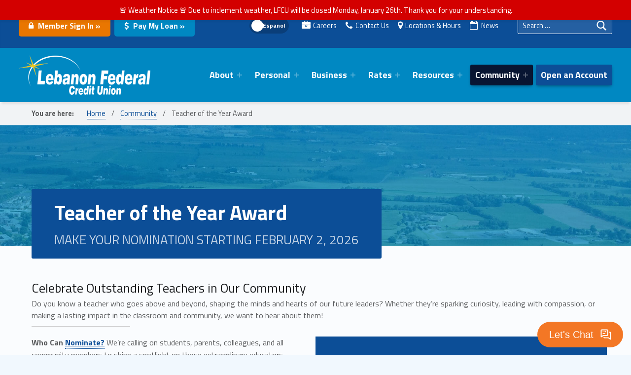

--- FILE ---
content_type: text/html; charset=UTF-8
request_url: https://www.lebanonfcu.org/community/teacher-of-the-year/
body_size: 180029
content:
<!DOCTYPE html>
<html class="no-js" lang="en-US">

<head>


<meta charset="UTF-8">
<meta name="viewport" content="width=device-width, initial-scale=1">
<link rel="profile" href="http://gmpg.org/xfn/11">
<meta name='robots' content='index, follow, max-image-preview:large, max-snippet:-1, max-video-preview:-1' />
	<style>img:is([sizes="auto" i], [sizes^="auto," i]) { contain-intrinsic-size: 3000px 1500px }</style>
	
	<!-- This site is optimized with the Yoast SEO plugin v26.8 - https://yoast.com/product/yoast-seo-wordpress/ -->
	<title>Teacher of the Year Award - Lebanon Federal Credit Union</title>
	<link rel="canonical" href="https://www.lebanonfcu.org/community/teacher-of-the-year/" />
	<meta property="og:locale" content="en_US" />
	<meta property="og:type" content="article" />
	<meta property="og:title" content="Teacher of the Year Award - Lebanon Federal Credit Union" />
	<meta property="og:url" content="https://www.lebanonfcu.org/community/teacher-of-the-year/" />
	<meta property="og:site_name" content="Lebanon Federal Credit Union" />
	<meta property="article:publisher" content="https://www.facebook.com/LebanonFCU" />
	<meta property="article:modified_time" content="2026-01-23T17:03:04+00:00" />
	<meta property="og:image" content="https://www.lebanonfcu.org/wp-content/uploads/2021/10/teacher-year-website-1.jpg" />
	<meta property="og:image:width" content="1920" />
	<meta property="og:image:height" content="1080" />
	<meta property="og:image:type" content="image/jpeg" />
	<meta name="twitter:label1" content="Est. reading time" />
	<meta name="twitter:data1" content="5 minutes" />
	<script type="application/ld+json" class="yoast-schema-graph">{"@context":"https://schema.org","@graph":[{"@type":"WebPage","@id":"https://www.lebanonfcu.org/community/teacher-of-the-year/","url":"https://www.lebanonfcu.org/community/teacher-of-the-year/","name":"Teacher of the Year Award - Lebanon Federal Credit Union","isPartOf":{"@id":"https://www.lebanonfcu.org/#website"},"primaryImageOfPage":{"@id":"https://www.lebanonfcu.org/community/teacher-of-the-year/#primaryimage"},"image":{"@id":"https://www.lebanonfcu.org/community/teacher-of-the-year/#primaryimage"},"thumbnailUrl":"https://www.lebanonfcu.org/wp-content/uploads/2021/10/classroom.jpg","datePublished":"2021-09-23T18:29:30+00:00","dateModified":"2026-01-23T17:03:04+00:00","breadcrumb":{"@id":"https://www.lebanonfcu.org/community/teacher-of-the-year/#breadcrumb"},"inLanguage":"en-US","potentialAction":[{"@type":"ReadAction","target":["https://www.lebanonfcu.org/community/teacher-of-the-year/"]}]},{"@type":"ImageObject","inLanguage":"en-US","@id":"https://www.lebanonfcu.org/community/teacher-of-the-year/#primaryimage","url":"https://www.lebanonfcu.org/wp-content/uploads/2021/10/classroom.jpg","contentUrl":"https://www.lebanonfcu.org/wp-content/uploads/2021/10/classroom.jpg","width":748,"height":421},{"@type":"BreadcrumbList","@id":"https://www.lebanonfcu.org/community/teacher-of-the-year/#breadcrumb","itemListElement":[{"@type":"ListItem","position":1,"name":"Home","item":"https://www.lebanonfcu.org/"},{"@type":"ListItem","position":2,"name":"Community","item":"https://www.lebanonfcu.org/community/"},{"@type":"ListItem","position":3,"name":"Teacher of the Year Award"}]},{"@type":"WebSite","@id":"https://www.lebanonfcu.org/#website","url":"https://www.lebanonfcu.org/","name":"Lebanon Federal Credit Union","description":"","publisher":{"@id":"https://www.lebanonfcu.org/#organization"},"potentialAction":[{"@type":"SearchAction","target":{"@type":"EntryPoint","urlTemplate":"https://www.lebanonfcu.org/?s={search_term_string}"},"query-input":{"@type":"PropertyValueSpecification","valueRequired":true,"valueName":"search_term_string"}}],"inLanguage":"en-US"},{"@type":"Organization","@id":"https://www.lebanonfcu.org/#organization","name":"Lebanon Federal Credit Union","url":"https://www.lebanonfcu.org/","logo":{"@type":"ImageObject","inLanguage":"en-US","@id":"https://www.lebanonfcu.org/#/schema/logo/image/","url":"https://www.lebanonfcu.org/wp-content/uploads/2016/05/StoreIcon.png","contentUrl":"https://www.lebanonfcu.org/wp-content/uploads/2016/05/StoreIcon.png","width":1024,"height":1024,"caption":"Lebanon Federal Credit Union"},"image":{"@id":"https://www.lebanonfcu.org/#/schema/logo/image/"},"sameAs":["https://www.facebook.com/LebanonFCU","https://x.com/LebanonFCU","https://www.instagram.com/lebanonFCU/","https://www.linkedin.com/company/lebanon-federal-credit-union"]}]}</script>
	<!-- / Yoast SEO plugin. -->


<link rel='dns-prefetch' href='//translate.google.com' />
<link rel='dns-prefetch' href='//connect.livechatinc.com' />
<link rel='dns-prefetch' href='//fonts.googleapis.com' />
<link rel="alternate" type="application/rss+xml" title="Lebanon Federal Credit Union &raquo; Feed" href="https://www.lebanonfcu.org/feed/" />
<link rel="alternate" type="application/rss+xml" title="Lebanon Federal Credit Union &raquo; Comments Feed" href="https://www.lebanonfcu.org/comments/feed/" />
<script>
window._wpemojiSettings = {"baseUrl":"https:\/\/s.w.org\/images\/core\/emoji\/16.0.1\/72x72\/","ext":".png","svgUrl":"https:\/\/s.w.org\/images\/core\/emoji\/16.0.1\/svg\/","svgExt":".svg","source":{"concatemoji":"https:\/\/www.lebanonfcu.org\/wp-includes\/js\/wp-emoji-release.min.js?ver=8870528564ab00d97895d2c730a739ee"}};
/*! This file is auto-generated */
!function(s,n){var o,i,e;function c(e){try{var t={supportTests:e,timestamp:(new Date).valueOf()};sessionStorage.setItem(o,JSON.stringify(t))}catch(e){}}function p(e,t,n){e.clearRect(0,0,e.canvas.width,e.canvas.height),e.fillText(t,0,0);var t=new Uint32Array(e.getImageData(0,0,e.canvas.width,e.canvas.height).data),a=(e.clearRect(0,0,e.canvas.width,e.canvas.height),e.fillText(n,0,0),new Uint32Array(e.getImageData(0,0,e.canvas.width,e.canvas.height).data));return t.every(function(e,t){return e===a[t]})}function u(e,t){e.clearRect(0,0,e.canvas.width,e.canvas.height),e.fillText(t,0,0);for(var n=e.getImageData(16,16,1,1),a=0;a<n.data.length;a++)if(0!==n.data[a])return!1;return!0}function f(e,t,n,a){switch(t){case"flag":return n(e,"\ud83c\udff3\ufe0f\u200d\u26a7\ufe0f","\ud83c\udff3\ufe0f\u200b\u26a7\ufe0f")?!1:!n(e,"\ud83c\udde8\ud83c\uddf6","\ud83c\udde8\u200b\ud83c\uddf6")&&!n(e,"\ud83c\udff4\udb40\udc67\udb40\udc62\udb40\udc65\udb40\udc6e\udb40\udc67\udb40\udc7f","\ud83c\udff4\u200b\udb40\udc67\u200b\udb40\udc62\u200b\udb40\udc65\u200b\udb40\udc6e\u200b\udb40\udc67\u200b\udb40\udc7f");case"emoji":return!a(e,"\ud83e\udedf")}return!1}function g(e,t,n,a){var r="undefined"!=typeof WorkerGlobalScope&&self instanceof WorkerGlobalScope?new OffscreenCanvas(300,150):s.createElement("canvas"),o=r.getContext("2d",{willReadFrequently:!0}),i=(o.textBaseline="top",o.font="600 32px Arial",{});return e.forEach(function(e){i[e]=t(o,e,n,a)}),i}function t(e){var t=s.createElement("script");t.src=e,t.defer=!0,s.head.appendChild(t)}"undefined"!=typeof Promise&&(o="wpEmojiSettingsSupports",i=["flag","emoji"],n.supports={everything:!0,everythingExceptFlag:!0},e=new Promise(function(e){s.addEventListener("DOMContentLoaded",e,{once:!0})}),new Promise(function(t){var n=function(){try{var e=JSON.parse(sessionStorage.getItem(o));if("object"==typeof e&&"number"==typeof e.timestamp&&(new Date).valueOf()<e.timestamp+604800&&"object"==typeof e.supportTests)return e.supportTests}catch(e){}return null}();if(!n){if("undefined"!=typeof Worker&&"undefined"!=typeof OffscreenCanvas&&"undefined"!=typeof URL&&URL.createObjectURL&&"undefined"!=typeof Blob)try{var e="postMessage("+g.toString()+"("+[JSON.stringify(i),f.toString(),p.toString(),u.toString()].join(",")+"));",a=new Blob([e],{type:"text/javascript"}),r=new Worker(URL.createObjectURL(a),{name:"wpTestEmojiSupports"});return void(r.onmessage=function(e){c(n=e.data),r.terminate(),t(n)})}catch(e){}c(n=g(i,f,p,u))}t(n)}).then(function(e){for(var t in e)n.supports[t]=e[t],n.supports.everything=n.supports.everything&&n.supports[t],"flag"!==t&&(n.supports.everythingExceptFlag=n.supports.everythingExceptFlag&&n.supports[t]);n.supports.everythingExceptFlag=n.supports.everythingExceptFlag&&!n.supports.flag,n.DOMReady=!1,n.readyCallback=function(){n.DOMReady=!0}}).then(function(){return e}).then(function(){var e;n.supports.everything||(n.readyCallback(),(e=n.source||{}).concatemoji?t(e.concatemoji):e.wpemoji&&e.twemoji&&(t(e.twemoji),t(e.wpemoji)))}))}((window,document),window._wpemojiSettings);
</script>
<link rel='stylesheet' id='formidable-css' href='https://www.lebanonfcu.org/wp-content/plugins/formidable/css/formidableforms.css?ver=1201333' media='all' />
<link rel='stylesheet' id='wp-notification-bars-css' href='https://www.lebanonfcu.org/wp-content/plugins/wp-notification-bars/public/css/wp-notification-bars-public.css?ver=1.0.12' media='all' />
<link rel='stylesheet' id='mec-select2-style-css' href='https://www.lebanonfcu.org/wp-content/plugins/modern-events-calendar-lite/assets/packages/select2/select2.min.css?ver=7.29.0' media='all' />
<link rel='stylesheet' id='mec-font-icons-css' href='https://www.lebanonfcu.org/wp-content/plugins/modern-events-calendar-lite/assets/css/iconfonts.css?ver=7.29.0' media='all' />
<link rel='stylesheet' id='mec-frontend-style-css' href='https://www.lebanonfcu.org/wp-content/plugins/modern-events-calendar-lite/assets/css/frontend.min.css?ver=7.29.0' media='all' />
<link rel='stylesheet' id='mec-tooltip-style-css' href='https://www.lebanonfcu.org/wp-content/plugins/modern-events-calendar-lite/assets/packages/tooltip/tooltip.css?ver=7.29.0' media='all' />
<link rel='stylesheet' id='mec-tooltip-shadow-style-css' href='https://www.lebanonfcu.org/wp-content/plugins/modern-events-calendar-lite/assets/packages/tooltip/tooltipster-sideTip-shadow.min.css?ver=7.29.0' media='all' />
<link rel='stylesheet' id='featherlight-css' href='https://www.lebanonfcu.org/wp-content/plugins/modern-events-calendar-lite/assets/packages/featherlight/featherlight.css?ver=7.29.0' media='all' />
<link rel='stylesheet' id='mec-lity-style-css' href='https://www.lebanonfcu.org/wp-content/plugins/modern-events-calendar-lite/assets/packages/lity/lity.min.css?ver=7.29.0' media='all' />
<link rel='stylesheet' id='mec-general-calendar-style-css' href='https://www.lebanonfcu.org/wp-content/plugins/modern-events-calendar-lite/assets/css/mec-general-calendar.css?ver=7.29.0' media='all' />
<style id='wp-emoji-styles-inline-css'>

	img.wp-smiley, img.emoji {
		display: inline !important;
		border: none !important;
		box-shadow: none !important;
		height: 1em !important;
		width: 1em !important;
		margin: 0 0.07em !important;
		vertical-align: -0.1em !important;
		background: none !important;
		padding: 0 !important;
	}
</style>
<link rel='stylesheet' id='wp-block-library-css' href='https://www.lebanonfcu.org/wp-includes/css/dist/block-library/style.min.css?ver=8870528564ab00d97895d2c730a739ee' media='all' />
<style id='classic-theme-styles-inline-css'>
/*! This file is auto-generated */
.wp-block-button__link{color:#fff;background-color:#32373c;border-radius:9999px;box-shadow:none;text-decoration:none;padding:calc(.667em + 2px) calc(1.333em + 2px);font-size:1.125em}.wp-block-file__button{background:#32373c;color:#fff;text-decoration:none}
</style>
<style id='global-styles-inline-css'>
:root{--wp--preset--aspect-ratio--square: 1;--wp--preset--aspect-ratio--4-3: 4/3;--wp--preset--aspect-ratio--3-4: 3/4;--wp--preset--aspect-ratio--3-2: 3/2;--wp--preset--aspect-ratio--2-3: 2/3;--wp--preset--aspect-ratio--16-9: 16/9;--wp--preset--aspect-ratio--9-16: 9/16;--wp--preset--color--black: #000000;--wp--preset--color--cyan-bluish-gray: #abb8c3;--wp--preset--color--white: #ffffff;--wp--preset--color--pale-pink: #f78da7;--wp--preset--color--vivid-red: #cf2e2e;--wp--preset--color--luminous-vivid-orange: #ff6900;--wp--preset--color--luminous-vivid-amber: #fcb900;--wp--preset--color--light-green-cyan: #7bdcb5;--wp--preset--color--vivid-green-cyan: #00d084;--wp--preset--color--pale-cyan-blue: #8ed1fc;--wp--preset--color--vivid-cyan-blue: #0693e3;--wp--preset--color--vivid-purple: #9b51e0;--wp--preset--gradient--vivid-cyan-blue-to-vivid-purple: linear-gradient(135deg,rgba(6,147,227,1) 0%,rgb(155,81,224) 100%);--wp--preset--gradient--light-green-cyan-to-vivid-green-cyan: linear-gradient(135deg,rgb(122,220,180) 0%,rgb(0,208,130) 100%);--wp--preset--gradient--luminous-vivid-amber-to-luminous-vivid-orange: linear-gradient(135deg,rgba(252,185,0,1) 0%,rgba(255,105,0,1) 100%);--wp--preset--gradient--luminous-vivid-orange-to-vivid-red: linear-gradient(135deg,rgba(255,105,0,1) 0%,rgb(207,46,46) 100%);--wp--preset--gradient--very-light-gray-to-cyan-bluish-gray: linear-gradient(135deg,rgb(238,238,238) 0%,rgb(169,184,195) 100%);--wp--preset--gradient--cool-to-warm-spectrum: linear-gradient(135deg,rgb(74,234,220) 0%,rgb(151,120,209) 20%,rgb(207,42,186) 40%,rgb(238,44,130) 60%,rgb(251,105,98) 80%,rgb(254,248,76) 100%);--wp--preset--gradient--blush-light-purple: linear-gradient(135deg,rgb(255,206,236) 0%,rgb(152,150,240) 100%);--wp--preset--gradient--blush-bordeaux: linear-gradient(135deg,rgb(254,205,165) 0%,rgb(254,45,45) 50%,rgb(107,0,62) 100%);--wp--preset--gradient--luminous-dusk: linear-gradient(135deg,rgb(255,203,112) 0%,rgb(199,81,192) 50%,rgb(65,88,208) 100%);--wp--preset--gradient--pale-ocean: linear-gradient(135deg,rgb(255,245,203) 0%,rgb(182,227,212) 50%,rgb(51,167,181) 100%);--wp--preset--gradient--electric-grass: linear-gradient(135deg,rgb(202,248,128) 0%,rgb(113,206,126) 100%);--wp--preset--gradient--midnight: linear-gradient(135deg,rgb(2,3,129) 0%,rgb(40,116,252) 100%);--wp--preset--font-size--small: 13px;--wp--preset--font-size--medium: 20px;--wp--preset--font-size--large: 36px;--wp--preset--font-size--x-large: 42px;--wp--preset--spacing--20: 0.44rem;--wp--preset--spacing--30: 0.67rem;--wp--preset--spacing--40: 1rem;--wp--preset--spacing--50: 1.5rem;--wp--preset--spacing--60: 2.25rem;--wp--preset--spacing--70: 3.38rem;--wp--preset--spacing--80: 5.06rem;--wp--preset--shadow--natural: 6px 6px 9px rgba(0, 0, 0, 0.2);--wp--preset--shadow--deep: 12px 12px 50px rgba(0, 0, 0, 0.4);--wp--preset--shadow--sharp: 6px 6px 0px rgba(0, 0, 0, 0.2);--wp--preset--shadow--outlined: 6px 6px 0px -3px rgba(255, 255, 255, 1), 6px 6px rgba(0, 0, 0, 1);--wp--preset--shadow--crisp: 6px 6px 0px rgba(0, 0, 0, 1);}:where(.is-layout-flex){gap: 0.5em;}:where(.is-layout-grid){gap: 0.5em;}body .is-layout-flex{display: flex;}.is-layout-flex{flex-wrap: wrap;align-items: center;}.is-layout-flex > :is(*, div){margin: 0;}body .is-layout-grid{display: grid;}.is-layout-grid > :is(*, div){margin: 0;}:where(.wp-block-columns.is-layout-flex){gap: 2em;}:where(.wp-block-columns.is-layout-grid){gap: 2em;}:where(.wp-block-post-template.is-layout-flex){gap: 1.25em;}:where(.wp-block-post-template.is-layout-grid){gap: 1.25em;}.has-black-color{color: var(--wp--preset--color--black) !important;}.has-cyan-bluish-gray-color{color: var(--wp--preset--color--cyan-bluish-gray) !important;}.has-white-color{color: var(--wp--preset--color--white) !important;}.has-pale-pink-color{color: var(--wp--preset--color--pale-pink) !important;}.has-vivid-red-color{color: var(--wp--preset--color--vivid-red) !important;}.has-luminous-vivid-orange-color{color: var(--wp--preset--color--luminous-vivid-orange) !important;}.has-luminous-vivid-amber-color{color: var(--wp--preset--color--luminous-vivid-amber) !important;}.has-light-green-cyan-color{color: var(--wp--preset--color--light-green-cyan) !important;}.has-vivid-green-cyan-color{color: var(--wp--preset--color--vivid-green-cyan) !important;}.has-pale-cyan-blue-color{color: var(--wp--preset--color--pale-cyan-blue) !important;}.has-vivid-cyan-blue-color{color: var(--wp--preset--color--vivid-cyan-blue) !important;}.has-vivid-purple-color{color: var(--wp--preset--color--vivid-purple) !important;}.has-black-background-color{background-color: var(--wp--preset--color--black) !important;}.has-cyan-bluish-gray-background-color{background-color: var(--wp--preset--color--cyan-bluish-gray) !important;}.has-white-background-color{background-color: var(--wp--preset--color--white) !important;}.has-pale-pink-background-color{background-color: var(--wp--preset--color--pale-pink) !important;}.has-vivid-red-background-color{background-color: var(--wp--preset--color--vivid-red) !important;}.has-luminous-vivid-orange-background-color{background-color: var(--wp--preset--color--luminous-vivid-orange) !important;}.has-luminous-vivid-amber-background-color{background-color: var(--wp--preset--color--luminous-vivid-amber) !important;}.has-light-green-cyan-background-color{background-color: var(--wp--preset--color--light-green-cyan) !important;}.has-vivid-green-cyan-background-color{background-color: var(--wp--preset--color--vivid-green-cyan) !important;}.has-pale-cyan-blue-background-color{background-color: var(--wp--preset--color--pale-cyan-blue) !important;}.has-vivid-cyan-blue-background-color{background-color: var(--wp--preset--color--vivid-cyan-blue) !important;}.has-vivid-purple-background-color{background-color: var(--wp--preset--color--vivid-purple) !important;}.has-black-border-color{border-color: var(--wp--preset--color--black) !important;}.has-cyan-bluish-gray-border-color{border-color: var(--wp--preset--color--cyan-bluish-gray) !important;}.has-white-border-color{border-color: var(--wp--preset--color--white) !important;}.has-pale-pink-border-color{border-color: var(--wp--preset--color--pale-pink) !important;}.has-vivid-red-border-color{border-color: var(--wp--preset--color--vivid-red) !important;}.has-luminous-vivid-orange-border-color{border-color: var(--wp--preset--color--luminous-vivid-orange) !important;}.has-luminous-vivid-amber-border-color{border-color: var(--wp--preset--color--luminous-vivid-amber) !important;}.has-light-green-cyan-border-color{border-color: var(--wp--preset--color--light-green-cyan) !important;}.has-vivid-green-cyan-border-color{border-color: var(--wp--preset--color--vivid-green-cyan) !important;}.has-pale-cyan-blue-border-color{border-color: var(--wp--preset--color--pale-cyan-blue) !important;}.has-vivid-cyan-blue-border-color{border-color: var(--wp--preset--color--vivid-cyan-blue) !important;}.has-vivid-purple-border-color{border-color: var(--wp--preset--color--vivid-purple) !important;}.has-vivid-cyan-blue-to-vivid-purple-gradient-background{background: var(--wp--preset--gradient--vivid-cyan-blue-to-vivid-purple) !important;}.has-light-green-cyan-to-vivid-green-cyan-gradient-background{background: var(--wp--preset--gradient--light-green-cyan-to-vivid-green-cyan) !important;}.has-luminous-vivid-amber-to-luminous-vivid-orange-gradient-background{background: var(--wp--preset--gradient--luminous-vivid-amber-to-luminous-vivid-orange) !important;}.has-luminous-vivid-orange-to-vivid-red-gradient-background{background: var(--wp--preset--gradient--luminous-vivid-orange-to-vivid-red) !important;}.has-very-light-gray-to-cyan-bluish-gray-gradient-background{background: var(--wp--preset--gradient--very-light-gray-to-cyan-bluish-gray) !important;}.has-cool-to-warm-spectrum-gradient-background{background: var(--wp--preset--gradient--cool-to-warm-spectrum) !important;}.has-blush-light-purple-gradient-background{background: var(--wp--preset--gradient--blush-light-purple) !important;}.has-blush-bordeaux-gradient-background{background: var(--wp--preset--gradient--blush-bordeaux) !important;}.has-luminous-dusk-gradient-background{background: var(--wp--preset--gradient--luminous-dusk) !important;}.has-pale-ocean-gradient-background{background: var(--wp--preset--gradient--pale-ocean) !important;}.has-electric-grass-gradient-background{background: var(--wp--preset--gradient--electric-grass) !important;}.has-midnight-gradient-background{background: var(--wp--preset--gradient--midnight) !important;}.has-small-font-size{font-size: var(--wp--preset--font-size--small) !important;}.has-medium-font-size{font-size: var(--wp--preset--font-size--medium) !important;}.has-large-font-size{font-size: var(--wp--preset--font-size--large) !important;}.has-x-large-font-size{font-size: var(--wp--preset--font-size--x-large) !important;}
:where(.wp-block-post-template.is-layout-flex){gap: 1.25em;}:where(.wp-block-post-template.is-layout-grid){gap: 1.25em;}
:where(.wp-block-columns.is-layout-flex){gap: 2em;}:where(.wp-block-columns.is-layout-grid){gap: 2em;}
:root :where(.wp-block-pullquote){font-size: 1.5em;line-height: 1.6;}
</style>
<link rel='stylesheet' id='cff_carousel_css-css' href='https://www.lebanonfcu.org/wp-content/plugins/cff-extensions/cff-carousel/css/carousel.css?ver=1.2.3' media='all' />
<link rel='stylesheet' id='exit_notifier-frontend-css' href='https://www.lebanonfcu.org/wp-content/plugins/exit-notifier/assets/css/frontend.css?ver=1.9.1' media='all' />
<link rel='stylesheet' id='exit_notifier-jAlert-css' href='https://www.lebanonfcu.org/wp-content/plugins/exit-notifier/assets/css/jAlert.min.css?ver=1.9.1' media='all' />
<link rel='stylesheet' id='google-language-translator-css' href='https://www.lebanonfcu.org/wp-content/plugins/google-language-translator/css/style.css?ver=6.0.20' media='' />
<link rel='stylesheet' id='sr7css-css' href='//www.lebanonfcu.org/wp-content/plugins/revslider/public/css/sr7.css?ver=6.7.40' media='all' />
<link rel='stylesheet' id='wpa-style-css' href='https://www.lebanonfcu.org/wp-content/plugins/wp-accessibility/css/wpa-style.css?ver=2.2.6' media='all' />
<style id='wpa-style-inline-css'>
:root { --admin-bar-top : 7px; }
</style>
<link rel='stylesheet' id='cff-css' href='https://www.lebanonfcu.org/wp-content/plugins/custom-facebook-feed-pro/assets/css/cff-style.min.css?ver=4.7.4' media='all' />
<link rel='stylesheet' id='sb-font-awesome-css' href='https://www.lebanonfcu.org/wp-content/plugins/custom-facebook-feed-pro/assets/css/font-awesome.min.css?ver=8870528564ab00d97895d2c730a739ee' media='all' />
<link rel='stylesheet' id='ultimate-vc-addons-modal-css' href='https://www.lebanonfcu.org/wp-content/plugins/Ultimate_VC_Addons/assets/min-css/modal.min.css?ver=3.21.2' media='all' />
<link rel='stylesheet' id='brb-public-main-css-css' href='https://www.lebanonfcu.org/wp-content/plugins/business-reviews-bundle/assets/css/public-main.css?ver=1.9.131' media='all' />
<link rel='stylesheet' id='wm-fonticons-css' href='https://www.lebanonfcu.org/wp-content/themes/polyclinic/assets/fonts/fontello/fontello.css?ver=1.5.12' media='screen' />
<link rel='stylesheet' id='js_composer_front-css' href='https://www.lebanonfcu.org/wp-content/plugins/js_composer/assets/css/js_composer.min.css?ver=8.7.2' media='all' />
<link rel='stylesheet' id='bsf-Defaults-css' href='https://www.lebanonfcu.org/wp-content/uploads/smile_fonts/Defaults/Defaults.css?ver=3.21.2' media='all' />
<link rel='stylesheet' id='ultimate-vc-addons-style-css' href='https://www.lebanonfcu.org/wp-content/plugins/Ultimate_VC_Addons/assets/min-css/style.min.css?ver=3.21.2' media='all' />
<link rel='stylesheet' id='ultimate-vc-addons-animate-css' href='https://www.lebanonfcu.org/wp-content/plugins/Ultimate_VC_Addons/assets/min-css/animate.min.css?ver=3.21.2' media='all' />
<link rel='stylesheet' id='ultimate-vc-addons-tooltip-css' href='https://www.lebanonfcu.org/wp-content/plugins/Ultimate_VC_Addons/assets/min-css/tooltip.min.css?ver=3.21.2' media='all' />
<link rel='stylesheet' id='ultimate-vc-addons-headings-style-css' href='https://www.lebanonfcu.org/wp-content/plugins/Ultimate_VC_Addons/assets/min-css/headings.min.css?ver=3.21.2' media='all' />
<link rel='stylesheet' id='genericons-neue-css' href='https://www.lebanonfcu.org/wp-content/themes/polyclinic/assets/fonts/genericons-neue/genericons-neue.css?ver=2.1.6' media='screen' />
<link rel='stylesheet' id='polyclinic-google-fonts-css' href='https://fonts.googleapis.com/css?family=Titillium+Web%3A700%2C400%2C300&#038;subset=latin&#038;ver=2.1.6' media='screen' />
<link rel='stylesheet' id='polyclinic-stylesheet-main-css' href='https://www.lebanonfcu.org/wp-content/themes/polyclinic/assets/css/main.css?ver=2.1.6' media='screen' />
<link rel='stylesheet' id='polyclinic-stylesheet-shortcodes-css' href='https://www.lebanonfcu.org/wp-content/themes/polyclinic/assets/css/shortcodes.css?ver=2.1.6' media='screen' />
<link rel='stylesheet' id='polyclinic-stylesheet-custom-css' href='https://www.lebanonfcu.org/wp-content/themes/polyclinic/assets/css/custom-styles.css?ver=2.1.6' media='screen' />
<style id='polyclinic-inline-css'>
/* START CSS variables */
:root { 
--color_accent: #0c4e97; --color_error_background: #e87600; --color_info_background: #0c4e97; --color_warning_background: #eec000; --color_header_background: #0088c2; --color_header_decoration: #0c4e97; --color_navigation_background: #081532; --color_navigation_text: #ffffff; --color_navigation_border: #091d39; --color_header_info_background: #0c4e97; --color_header_info_text--a20: rgba(255,255,255,0.2); --color_header_info_text: #ffffff; --color_intro_background: #0088c2; --color_intro_title_background: #0c4e97; --color_intro_title_text: #ffffff; --color_sidebar_decoration: #0c4e97; --color_footer_background: #081532; --color_footer_text: #f1f3f5; --color_footer_headings: #ffffff; --color_footer_decoration: #0088c2; --color_footer_info_background: #0088c2; --color_footer_info_text--a20: rgba(255,255,255,0.2); --color_footer_info_text: #ffffff; --color_site_info_background: #0088c2; --color_site_info_text: #ffffff;
}
/* END CSS variables */
.intro { background-image: url('https://www.lebanonfcu.org/wp-content/uploads/2021/03/header.jpg'); }
</style>
<link rel='stylesheet' id='polyclinic-stylesheet-css' href='https://www.lebanonfcu.org/wp-content/themes/polyclinic-child/style.css?ver=2.1.6' media='screen' />
<link rel='stylesheet' id='polyclinic-stylesheet-print-css' href='https://www.lebanonfcu.org/wp-content/themes/polyclinic/assets/css/print.css?ver=2.1.6' media='print' />
<script src="https://www.lebanonfcu.org/wp-includes/js/jquery/jquery.min.js?ver=3.7.1" id="jquery-core-js"></script>
<script src="https://www.lebanonfcu.org/wp-includes/js/jquery/jquery-migrate.min.js?ver=3.4.1" id="jquery-migrate-js"></script>
<script src="https://www.lebanonfcu.org/wp-content/themes/polyclinic/library/js/vendor/css-vars-ponyfill/css-vars-ponyfill.min.js?ver=v2.4.7" id="css-vars-ponyfill-js"></script>
<script id="css-vars-ponyfill-js-after">
window.onload = function() {
	cssVars( {
		onlyVars: true,
		exclude: 'link:not([href^="https://www.lebanonfcu.org/wp-content/themes"])'
	} );
};
</script>
<script id="exit_notifier-frontend-js-extra">
var ExitBoxSettings = {"exitbox_version":"1.9.1","siteroot":"www.lebanonfcu.org","siteurl":"https:\/\/www.lebanonfcu.org","title":"Important: You are leaving www.lebanonfcu.org","body":"<p>By selecting continue, you will be leaving Lebanon Federal Credit Union\u2019s website. Other websites may offer different privacy policies and levels of security than what is offered by Lebanon Federal Credit Union. Lebanon Federal Credit Union is not responsible for and does not endorse, guarantee, or monitor content, availability, viewpoints, products, or services that are offered or expressed on other websites.<\/p>\r\n\r\n<p>You may close this window if you choose not to continue to {target}<\/p>","GoButtonText":"Continue","Include_URL":"","CancelButtonText":"Cancel","alt_title":"Thank you for visiting our website","alt_body":"<p>The link you have selected is located on another server.  The linked site contains information that has been created, published, maintained, or otherwise posted by institutions or organizations independent of this organization.  We do not endorse, approve, certify, or control any linked websites, their sponsors, or any of their policies, activities, products, or services.  We do not assume responsibility for the accuracy, completeness, or timeliness of the information contained therein.  Visitors to any linked websites should not use or rely on the information contained therein until they have consulted with an independent financial professional.<\/p> <p>Please click \u201cGo to URL\u2026\u201d to leave this website and proceed to the selected site.<\/p>","alt_GoButtonText":"Go to URL...","alt_Include_URL":"on","alt_CancelButtonText":"Cancel","alt_classname":"altExitNotifier","activate_custom_content":"","apply_to_all_offsite_links":"on","jquery_selector_field":"a[href*=\"\/\/\"]:not([href*=\"www.lebanonfcu.org\"])","new_window":"on","css_exclusion_class":"noExitNotifier","relnofollow":"","enable_notifier_for_forms":"","apply_to_all_offsite_forms":"on","jquery_form_selector_field":"form[action*=\"\/\/\"]:not([action*=\"www.lebanonfcu.org\"])","sa2_or_jAlert":"jAlert","theme":"default","backgroundcolor":"black","blurbackground":"","size":"md","showAnimation":"fadeIn","hideAnimation":"fadeOut","visual":"","enable_timeout":"","timeout_text_continue":"Continue in {seconds} seconds.","timeout_text_cancel":"Cancel in {seconds} seconds.","continue_or_cancel":"continue","timeout_seconds":"10","enable_progressbar":"","timeout_statement":"on","custom_css":"\nbackground: #0684ce;\nbackground: -moz-linear-gradient(top,  #0684ce 0%, #1e5799 100%);\nbackground: -webkit-gradient(linear, left top, left bottom, color-stop(0%,#0684ce), color-stop(100%,#1e5799));\nbackground: -webkit-linear-gradient(top,  #0684ce 0%,#1e5799 100%);\nbackground: -o-linear-gradient(top,  #0684ce 0%,#1e5799 100%);\nbackground: -ms-linear-gradient(top,  #0684ce 0%,#1e5799 100%);\nbackground: linear-gradient(to bottom,  #0684ce 0%,#1e5799 100%);\nfilter: progid:DXImageTransform.Microsoft.gradient( startColorstr='#0684ce', endColorstr='#1e5799',GradientType=0 );\nborder: 3px solid #1e5799;\n\t\t\t","advanced_custom_css":"","addclasses":"","classestoadd":"","debugtoconsole":""};
</script>
<script src="https://www.lebanonfcu.org/wp-content/plugins/exit-notifier/assets/js/frontend.js?ver=1.9.1" id="exit_notifier-frontend-js"></script>
<script src="https://www.lebanonfcu.org/wp-content/plugins/exit-notifier/assets/js/jAlert.min.js?ver=1.9.1" id="exit_notifier-jAlert.min-js"></script>
<script src="https://www.lebanonfcu.org/wp-content/plugins/exit-notifier/assets/js/sweetalert2.all.min.js?ver=1.9.1" id="exit_notifier-sa2.min-js"></script>
<script src="//www.lebanonfcu.org/wp-content/plugins/revslider/public/js/libs/tptools.js?ver=6.7.40" id="tp-tools-js" async data-wp-strategy="async"></script>
<script src="//www.lebanonfcu.org/wp-content/plugins/revslider/public/js/sr7.js?ver=6.7.40" id="sr7-js" async data-wp-strategy="async"></script>
<script src="https://www.lebanonfcu.org/wp-content/plugins/wp-notification-bars/public/js/wp-notification-bars-public.js?ver=1.0.12" id="wp-notification-bars-js"></script>
<script src="https://www.lebanonfcu.org/wp-content/plugins/Ultimate_VC_Addons/assets/min-js/modal-all.min.js?ver=3.21.2" id="ultimate-vc-addons-modal-all-js"></script>
<script id="brb-public-main-js-js-extra">
var brb_vars = {"ajaxurl":"https:\/\/www.lebanonfcu.org\/wp-admin\/admin-ajax.php","gavatar":"https:\/\/www.lebanonfcu.org\/wp-content\/plugins\/business-reviews-bundle\/assets\/img\/google_avatar.png"};
</script>
<script defer="defer" src="https://www.lebanonfcu.org/wp-content/plugins/business-reviews-bundle/assets/js/public-main.js?ver=1.9.131" id="brb-public-main-js-js"></script>
<script id="text-connect-js-extra">
var textConnect = {"addons":[],"ajax_url":"https:\/\/www.lebanonfcu.org\/wp-admin\/admin-ajax.php","visitor":null};
</script>
<script src="https://www.lebanonfcu.org/wp-content/plugins/wp-live-chat-software-for-wordpress/includes/js/textConnect.js?ver=5.0.11" id="text-connect-js"></script>
<script src="https://www.lebanonfcu.org/wp-content/plugins/Ultimate_VC_Addons/assets/min-js/ultimate-params.min.js?ver=3.21.2" id="ultimate-vc-addons-params-js"></script>
<script src="https://www.lebanonfcu.org/wp-content/plugins/Ultimate_VC_Addons/assets/min-js/custom.min.js?ver=3.21.2" id="ultimate-vc-addons-custom-js"></script>
<script src="https://www.lebanonfcu.org/wp-content/plugins/Ultimate_VC_Addons/assets/min-js/headings.min.js?ver=3.21.2" id="ultimate-vc-addons-headings-script-js"></script>
<script id="a11y-menu-js-extra">
var a11yMenuConfig = {"mode":["esc","button"],"menu_selector":".toggle-sub-menus","button_attributes":{"class":"button-toggle-sub-menu","aria-label":{"collapse":"Collapse menu: %s","expand":"Expand menu: %s"}}};
</script>
<script src="https://www.lebanonfcu.org/wp-content/themes/polyclinic/assets/js/a11y-menu/a11y-menu.dist.min.js?ver=2.1.6" id="a11y-menu-js"></script>
<script></script><link rel="EditURI" type="application/rsd+xml" title="RSD" href="https://www.lebanonfcu.org/xmlrpc.php?rsd" />
<link rel="alternate" title="oEmbed (JSON)" type="application/json+oembed" href="https://www.lebanonfcu.org/wp-json/oembed/1.0/embed?url=https%3A%2F%2Fwww.lebanonfcu.org%2Fcommunity%2Fteacher-of-the-year%2F" />
<link rel="alternate" title="oEmbed (XML)" type="text/xml+oembed" href="https://www.lebanonfcu.org/wp-json/oembed/1.0/embed?url=https%3A%2F%2Fwww.lebanonfcu.org%2Fcommunity%2Fteacher-of-the-year%2F&#038;format=xml" />
<!-- Custom Facebook Feed JS vars -->
<script type="text/javascript">
var cffsiteurl = "https://www.lebanonfcu.org/wp-content/plugins";
var cffajaxurl = "https://www.lebanonfcu.org/wp-admin/admin-ajax.php";


var cfflinkhashtags = "false";
</script>
<style>#google_language_translator{text-align:left!important;}select.goog-te-combo{float:right;}.goog-te-gadget{padding-top:13px;}.goog-te-gadget .goog-te-combo{margin-top:-7px!important;}.goog-te-gadget{margin-top:2px!important;}p.hello{font-size:12px;color:#666;}div.skiptranslate.goog-te-gadget{display:inline!important;}#google_language_translator,#language{clear:both;width:160px;text-align:right;}#language{float:right;}#flags{text-align:right;width:165px;float:right;clear:right;}#flags ul{float:right!important;}p.hello{text-align:right;float:right;clear:both;}.glt-clear{height:0px;clear:both;margin:0px;padding:0px;}#flags{width:165px;}#flags a{display:inline-block;margin-left:2px;}#google_language_translator a{display:none!important;}div.skiptranslate.goog-te-gadget{display:inline!important;}.goog-te-gadget{color:transparent!important;}.goog-te-gadget{font-size:0px!important;}.goog-branding{display:none;}.goog-tooltip{display: none!important;}.goog-tooltip:hover{display: none!important;}.goog-text-highlight{background-color:transparent!important;border:none!important;box-shadow:none!important;}#google_language_translator{display:none;}#google_language_translator select.goog-te-combo{color:#32373c;}div.skiptranslate{display:none!important;}body{top:0px!important;}#goog-gt-{display:none!important;}font font{background-color:transparent!important;box-shadow:none!important;position:initial!important;}#glt-translate-trigger > span{color:#ffffff;}#glt-translate-trigger{background:#0088c2;}</style>
<!-- Lara's Google Analytics - https://www.xtraorbit.com/wordpress-google-analytics-dashboard-widget/ -->
<script async src="https://www.googletagmanager.com/gtag/js?id=G-97STYM0Z08"></script>
<script>
  window.dataLayer = window.dataLayer || [];
  function gtag(){dataLayer.push(arguments);}
  gtag('js', new Date());
  gtag('config', 'G-97STYM0Z08');
</script>

<script>document.documentElement.className += " js";</script>
<meta name="generator" content="Powered by WPBakery Page Builder - drag and drop page builder for WordPress."/>
<link rel="preconnect" href="https://fonts.googleapis.com">
<link rel="preconnect" href="https://fonts.gstatic.com/" crossorigin>
<meta name="generator" content="Powered by Slider Revolution 6.7.40 - responsive, Mobile-Friendly Slider Plugin for WordPress with comfortable drag and drop interface." />
<link rel="icon" href="https://www.lebanonfcu.org/wp-content/uploads/2016/05/cropped-StoreIcon-32x32.png" sizes="32x32" />
<link rel="icon" href="https://www.lebanonfcu.org/wp-content/uploads/2016/05/cropped-StoreIcon-192x192.png" sizes="192x192" />
<link rel="apple-touch-icon" href="https://www.lebanonfcu.org/wp-content/uploads/2016/05/cropped-StoreIcon-180x180.png" />
<meta name="msapplication-TileImage" content="https://www.lebanonfcu.org/wp-content/uploads/2016/05/cropped-StoreIcon-270x270.png" />
<script>
	window._tpt			??= {};
	window.SR7			??= {};
	_tpt.R				??= {};
	_tpt.R.fonts		??= {};
	_tpt.R.fonts.customFonts??= {};
	SR7.devMode			=  false;
	SR7.F 				??= {};
	SR7.G				??= {};
	SR7.LIB				??= {};
	SR7.E				??= {};
	SR7.E.gAddons		??= {};
	SR7.E.php 			??= {};
	SR7.E.nonce			= '10a7b2115f';
	SR7.E.ajaxurl		= 'https://www.lebanonfcu.org/wp-admin/admin-ajax.php';
	SR7.E.resturl		= 'https://www.lebanonfcu.org/wp-json/';
	SR7.E.slug_path		= 'revslider/revslider.php';
	SR7.E.slug			= 'revslider';
	SR7.E.plugin_url	= 'https://www.lebanonfcu.org/wp-content/plugins/revslider/';
	SR7.E.wp_plugin_url = 'https://www.lebanonfcu.org/wp-content/plugins/';
	SR7.E.revision		= '6.7.40';
	SR7.E.fontBaseUrl	= '//fonts.googleapis.com/css2?family=';
	SR7.G.breakPoints 	= [1240,1024,778,480];
	SR7.G.fSUVW 		= false;
	SR7.E.modules 		= ['module','page','slide','layer','draw','animate','srtools','canvas','defaults','carousel','navigation','media','modifiers','migration'];
	SR7.E.libs 			= ['WEBGL'];
	SR7.E.css 			= ['csslp','cssbtns','cssfilters','cssnav','cssmedia'];
	SR7.E.resources		= {};
	SR7.E.ytnc			= false;
	SR7.JSON			??= {};
/*! Slider Revolution 7.0 - Page Processor */
!function(){"use strict";window.SR7??={},window._tpt??={},SR7.version="Slider Revolution 6.7.16",_tpt.getMobileZoom=()=>_tpt.is_mobile?document.documentElement.clientWidth/window.innerWidth:1,_tpt.getWinDim=function(t){_tpt.screenHeightWithUrlBar??=window.innerHeight;let e=SR7.F?.modal?.visible&&SR7.M[SR7.F.module.getIdByAlias(SR7.F.modal.requested)];_tpt.scrollBar=window.innerWidth!==document.documentElement.clientWidth||e&&window.innerWidth!==e.c.module.clientWidth,_tpt.winW=_tpt.getMobileZoom()*window.innerWidth-(_tpt.scrollBar||"prepare"==t?_tpt.scrollBarW??_tpt.mesureScrollBar():0),_tpt.winH=_tpt.getMobileZoom()*window.innerHeight,_tpt.winWAll=document.documentElement.clientWidth},_tpt.getResponsiveLevel=function(t,e){return SR7.G.fSUVW?_tpt.closestGE(t,window.innerWidth):_tpt.closestGE(t,_tpt.winWAll)},_tpt.mesureScrollBar=function(){let t=document.createElement("div");return t.className="RSscrollbar-measure",t.style.width="100px",t.style.height="100px",t.style.overflow="scroll",t.style.position="absolute",t.style.top="-9999px",document.body.appendChild(t),_tpt.scrollBarW=t.offsetWidth-t.clientWidth,document.body.removeChild(t),_tpt.scrollBarW},_tpt.loadCSS=async function(t,e,s){return s?_tpt.R.fonts.required[e].status=1:(_tpt.R[e]??={},_tpt.R[e].status=1),new Promise(((i,n)=>{if(_tpt.isStylesheetLoaded(t))s?_tpt.R.fonts.required[e].status=2:_tpt.R[e].status=2,i();else{const o=document.createElement("link");o.rel="stylesheet";let l="text",r="css";o["type"]=l+"/"+r,o.href=t,o.onload=()=>{s?_tpt.R.fonts.required[e].status=2:_tpt.R[e].status=2,i()},o.onerror=()=>{s?_tpt.R.fonts.required[e].status=3:_tpt.R[e].status=3,n(new Error(`Failed to load CSS: ${t}`))},document.head.appendChild(o)}}))},_tpt.addContainer=function(t){const{tag:e="div",id:s,class:i,datas:n,textContent:o,iHTML:l}=t,r=document.createElement(e);if(s&&""!==s&&(r.id=s),i&&""!==i&&(r.className=i),n)for(const[t,e]of Object.entries(n))"style"==t?r.style.cssText=e:r.setAttribute(`data-${t}`,e);return o&&(r.textContent=o),l&&(r.innerHTML=l),r},_tpt.collector=function(){return{fragment:new DocumentFragment,add(t){var e=_tpt.addContainer(t);return this.fragment.appendChild(e),e},append(t){t.appendChild(this.fragment)}}},_tpt.isStylesheetLoaded=function(t){let e=t.split("?")[0];return Array.from(document.querySelectorAll('link[rel="stylesheet"], link[rel="preload"]')).some((t=>t.href.split("?")[0]===e))},_tpt.preloader={requests:new Map,preloaderTemplates:new Map,show:function(t,e){if(!e||!t)return;const{type:s,color:i}=e;if(s<0||"off"==s)return;const n=`preloader_${s}`;let o=this.preloaderTemplates.get(n);o||(o=this.build(s,i),this.preloaderTemplates.set(n,o)),this.requests.has(t)||this.requests.set(t,{count:0});const l=this.requests.get(t);clearTimeout(l.timer),l.count++,1===l.count&&(l.timer=setTimeout((()=>{l.preloaderClone=o.cloneNode(!0),l.anim&&l.anim.kill(),void 0!==_tpt.gsap?l.anim=_tpt.gsap.fromTo(l.preloaderClone,1,{opacity:0},{opacity:1}):l.preloaderClone.classList.add("sr7-fade-in"),t.appendChild(l.preloaderClone)}),150))},hide:function(t){if(!this.requests.has(t))return;const e=this.requests.get(t);e.count--,e.count<0&&(e.count=0),e.anim&&e.anim.kill(),0===e.count&&(clearTimeout(e.timer),e.preloaderClone&&(e.preloaderClone.classList.remove("sr7-fade-in"),e.anim=_tpt.gsap.to(e.preloaderClone,.3,{opacity:0,onComplete:function(){e.preloaderClone.remove()}})))},state:function(t){if(!this.requests.has(t))return!1;return this.requests.get(t).count>0},build:(t,e="#ffffff",s="")=>{if(t<0||"off"===t)return null;const i=parseInt(t);if(t="prlt"+i,isNaN(i))return null;if(_tpt.loadCSS(SR7.E.plugin_url+"public/css/preloaders/t"+i+".css","preloader_"+t),isNaN(i)||i<6){const n=`background-color:${e}`,o=1===i||2==i?n:"",l=3===i||4==i?n:"",r=_tpt.collector();["dot1","dot2","bounce1","bounce2","bounce3"].forEach((t=>r.add({tag:"div",class:t,datas:{style:l}})));const d=_tpt.addContainer({tag:"sr7-prl",class:`${t} ${s}`,datas:{style:o}});return r.append(d),d}{let n={};if(7===i){let t;e.startsWith("#")?(t=e.replace("#",""),t=`rgba(${parseInt(t.substring(0,2),16)}, ${parseInt(t.substring(2,4),16)}, ${parseInt(t.substring(4,6),16)}, `):e.startsWith("rgb")&&(t=e.slice(e.indexOf("(")+1,e.lastIndexOf(")")).split(",").map((t=>t.trim())),t=`rgba(${t[0]}, ${t[1]}, ${t[2]}, `),t&&(n.style=`border-top-color: ${t}0.65); border-bottom-color: ${t}0.15); border-left-color: ${t}0.65); border-right-color: ${t}0.15)`)}else 12===i&&(n.style=`background:${e}`);const o=[10,0,4,2,5,9,0,4,4,2][i-6],l=_tpt.collector(),r=l.add({tag:"div",class:"sr7-prl-inner",datas:n});Array.from({length:o}).forEach((()=>r.appendChild(l.add({tag:"span",datas:{style:`background:${e}`}}))));const d=_tpt.addContainer({tag:"sr7-prl",class:`${t} ${s}`});return l.append(d),d}}},SR7.preLoader={show:(t,e)=>{"off"!==(SR7.M[t]?.settings?.pLoader?.type??"off")&&_tpt.preloader.show(e||SR7.M[t].c.module,SR7.M[t]?.settings?.pLoader??{color:"#fff",type:10})},hide:(t,e)=>{"off"!==(SR7.M[t]?.settings?.pLoader?.type??"off")&&_tpt.preloader.hide(e||SR7.M[t].c.module)},state:(t,e)=>_tpt.preloader.state(e||SR7.M[t].c.module)},_tpt.prepareModuleHeight=function(t){window.SR7.M??={},window.SR7.M[t.id]??={},"ignore"==t.googleFont&&(SR7.E.ignoreGoogleFont=!0);let e=window.SR7.M[t.id];if(null==_tpt.scrollBarW&&_tpt.mesureScrollBar(),e.c??={},e.states??={},e.settings??={},e.settings.size??={},t.fixed&&(e.settings.fixed=!0),e.c.module=document.querySelector("sr7-module#"+t.id),e.c.adjuster=e.c.module.getElementsByTagName("sr7-adjuster")[0],e.c.content=e.c.module.getElementsByTagName("sr7-content")[0],"carousel"==t.type&&(e.c.carousel=e.c.content.getElementsByTagName("sr7-carousel")[0]),null==e.c.module||null==e.c.module)return;t.plType&&t.plColor&&(e.settings.pLoader={type:t.plType,color:t.plColor}),void 0===t.plType||"off"===t.plType||SR7.preLoader.state(t.id)&&SR7.preLoader.state(t.id,e.c.module)||SR7.preLoader.show(t.id,e.c.module),_tpt.winW||_tpt.getWinDim("prepare"),_tpt.getWinDim();let s=""+e.c.module.dataset?.modal;"modal"==s||"true"==s||"undefined"!==s&&"false"!==s||(e.settings.size.fullWidth=t.size.fullWidth,e.LEV??=_tpt.getResponsiveLevel(window.SR7.G.breakPoints,t.id),t.vpt=_tpt.fillArray(t.vpt,5),e.settings.vPort=t.vpt[e.LEV],void 0!==t.el&&"720"==t.el[4]&&t.gh[4]!==t.el[4]&&"960"==t.el[3]&&t.gh[3]!==t.el[3]&&"768"==t.el[2]&&t.gh[2]!==t.el[2]&&delete t.el,e.settings.size.height=null==t.el||null==t.el[e.LEV]||0==t.el[e.LEV]||"auto"==t.el[e.LEV]?_tpt.fillArray(t.gh,5,-1):_tpt.fillArray(t.el,5,-1),e.settings.size.width=_tpt.fillArray(t.gw,5,-1),e.settings.size.minHeight=_tpt.fillArray(t.mh??[0],5,-1),e.cacheSize={fullWidth:e.settings.size?.fullWidth,fullHeight:e.settings.size?.fullHeight},void 0!==t.off&&(t.off?.t&&(e.settings.size.m??={})&&(e.settings.size.m.t=t.off.t),t.off?.b&&(e.settings.size.m??={})&&(e.settings.size.m.b=t.off.b),t.off?.l&&(e.settings.size.p??={})&&(e.settings.size.p.l=t.off.l),t.off?.r&&(e.settings.size.p??={})&&(e.settings.size.p.r=t.off.r),e.offsetPrepared=!0),_tpt.updatePMHeight(t.id,t,!0))},_tpt.updatePMHeight=(t,e,s)=>{let i=SR7.M[t];var n=i.settings.size.fullWidth?_tpt.winW:i.c.module.parentNode.offsetWidth;n=0===n||isNaN(n)?_tpt.winW:n;let o=i.settings.size.width[i.LEV]||i.settings.size.width[i.LEV++]||i.settings.size.width[i.LEV--]||n,l=i.settings.size.height[i.LEV]||i.settings.size.height[i.LEV++]||i.settings.size.height[i.LEV--]||0,r=i.settings.size.minHeight[i.LEV]||i.settings.size.minHeight[i.LEV++]||i.settings.size.minHeight[i.LEV--]||0;if(l="auto"==l?0:l,l=parseInt(l),"carousel"!==e.type&&(n-=parseInt(e.onw??0)||0),i.MP=!i.settings.size.fullWidth&&n<o||_tpt.winW<o?Math.min(1,n/o):1,e.size.fullScreen||e.size.fullHeight){let t=parseInt(e.fho)||0,s=(""+e.fho).indexOf("%")>-1;e.newh=_tpt.winH-(s?_tpt.winH*t/100:t)}else e.newh=i.MP*Math.max(l,r);if(e.newh+=(parseInt(e.onh??0)||0)+(parseInt(e.carousel?.pt)||0)+(parseInt(e.carousel?.pb)||0),void 0!==e.slideduration&&(e.newh=Math.max(e.newh,parseInt(e.slideduration)/3)),e.shdw&&_tpt.buildShadow(e.id,e),i.c.adjuster.style.height=e.newh+"px",i.c.module.style.height=e.newh+"px",i.c.content.style.height=e.newh+"px",i.states.heightPrepared=!0,i.dims??={},i.dims.moduleRect=i.c.module.getBoundingClientRect(),i.c.content.style.left="-"+i.dims.moduleRect.left+"px",!i.settings.size.fullWidth)return s&&requestAnimationFrame((()=>{n!==i.c.module.parentNode.offsetWidth&&_tpt.updatePMHeight(e.id,e)})),void _tpt.bgStyle(e.id,e,window.innerWidth==_tpt.winW,!0);_tpt.bgStyle(e.id,e,window.innerWidth==_tpt.winW,!0),requestAnimationFrame((function(){s&&requestAnimationFrame((()=>{n!==i.c.module.parentNode.offsetWidth&&_tpt.updatePMHeight(e.id,e)}))})),i.earlyResizerFunction||(i.earlyResizerFunction=function(){requestAnimationFrame((function(){_tpt.getWinDim(),_tpt.moduleDefaults(e.id,e),_tpt.updateSlideBg(t,!0)}))},window.addEventListener("resize",i.earlyResizerFunction))},_tpt.buildShadow=function(t,e){let s=SR7.M[t];null==s.c.shadow&&(s.c.shadow=document.createElement("sr7-module-shadow"),s.c.shadow.classList.add("sr7-shdw-"+e.shdw),s.c.content.appendChild(s.c.shadow))},_tpt.bgStyle=async(t,e,s,i,n)=>{const o=SR7.M[t];if((e=e??o.settings).fixed&&!o.c.module.classList.contains("sr7-top-fixed")&&(o.c.module.classList.add("sr7-top-fixed"),o.c.module.style.position="fixed",o.c.module.style.width="100%",o.c.module.style.top="0px",o.c.module.style.left="0px",o.c.module.style.pointerEvents="none",o.c.module.style.zIndex=5e3,o.c.content.style.pointerEvents="none"),null==o.c.bgcanvas){let t=document.createElement("sr7-module-bg"),l=!1;if("string"==typeof e?.bg?.color&&e?.bg?.color.includes("{"))if(_tpt.gradient&&_tpt.gsap)e.bg.color=_tpt.gradient.convert(e.bg.color);else try{let t=JSON.parse(e.bg.color);(t?.orig||t?.string)&&(e.bg.color=JSON.parse(e.bg.color))}catch(t){return}let r="string"==typeof e?.bg?.color?e?.bg?.color||"transparent":e?.bg?.color?.string??e?.bg?.color?.orig??e?.bg?.color?.color??"transparent";if(t.style["background"+(String(r).includes("grad")?"":"Color")]=r,("transparent"!==r||n)&&(l=!0),o.offsetPrepared&&(t.style.visibility="hidden"),e?.bg?.image?.src&&(t.style.backgroundImage=`url(${e?.bg?.image.src})`,t.style.backgroundSize=""==(e.bg.image?.size??"")?"cover":e.bg.image.size,t.style.backgroundPosition=e.bg.image.position,t.style.backgroundRepeat=""==e.bg.image.repeat||null==e.bg.image.repeat?"no-repeat":e.bg.image.repeat,l=!0),!l)return;o.c.bgcanvas=t,e.size.fullWidth?t.style.width=_tpt.winW-(s&&_tpt.winH<document.body.offsetHeight?_tpt.scrollBarW:0)+"px":i&&(t.style.width=o.c.module.offsetWidth+"px"),e.sbt?.use?o.c.content.appendChild(o.c.bgcanvas):o.c.module.appendChild(o.c.bgcanvas)}o.c.bgcanvas.style.height=void 0!==e.newh?e.newh+"px":("carousel"==e.type?o.dims.module.h:o.dims.content.h)+"px",o.c.bgcanvas.style.left=!s&&e.sbt?.use||o.c.bgcanvas.closest("SR7-CONTENT")?"0px":"-"+(o?.dims?.moduleRect?.left??0)+"px"},_tpt.updateSlideBg=function(t,e){const s=SR7.M[t];let i=s.settings;s?.c?.bgcanvas&&(i.size.fullWidth?s.c.bgcanvas.style.width=_tpt.winW-(e&&_tpt.winH<document.body.offsetHeight?_tpt.scrollBarW:0)+"px":preparing&&(s.c.bgcanvas.style.width=s.c.module.offsetWidth+"px"))},_tpt.moduleDefaults=(t,e)=>{let s=SR7.M[t];null!=s&&null!=s.c&&null!=s.c.module&&(s.dims??={},s.dims.moduleRect=s.c.module.getBoundingClientRect(),s.c.content.style.left="-"+s.dims.moduleRect.left+"px",s.c.content.style.width=_tpt.winW-_tpt.scrollBarW+"px","carousel"==e.type&&(s.c.module.style.overflow="visible"),_tpt.bgStyle(t,e,window.innerWidth==_tpt.winW))},_tpt.getOffset=t=>{var e=t.getBoundingClientRect(),s=window.pageXOffset||document.documentElement.scrollLeft,i=window.pageYOffset||document.documentElement.scrollTop;return{top:e.top+i,left:e.left+s}},_tpt.fillArray=function(t,e){let s,i;t=Array.isArray(t)?t:[t];let n=Array(e),o=t.length;for(i=0;i<t.length;i++)n[i+(e-o)]=t[i],null==s&&"#"!==t[i]&&(s=t[i]);for(let t=0;t<e;t++)void 0!==n[t]&&"#"!=n[t]||(n[t]=s),s=n[t];return n},_tpt.closestGE=function(t,e){let s=Number.MAX_VALUE,i=-1;for(let n=0;n<t.length;n++)t[n]-1>=e&&t[n]-1-e<s&&(s=t[n]-1-e,i=n);return++i}}();</script>
		<style id="wp-custom-css">
			.ja_wrap {
    z-index: 99999999 !important;
}

/* Events */
th.tribe-events-calendar-month__header-column, table tr:hover th.tribe-events-calendar-month__header-column {background: none; opacity: 1;}


@media only screen and (max-width: 42em) {
   #live_chat_application_root {
    bottom: 90px !important; 
	}
}  
	
@media only screen and (min-width: 1921px) {
    .mec-container, body [id*=mec_skin_].mec-fluent-wrap {
        width: 100%;
        max-width: 100%
    }
}		</style>
		<style type="text/css" data-type="vc_shortcodes-default-css">.vc_do_btn{margin-bottom:22px;}</style><style type="text/css" data-type="vc_shortcodes-custom-css">.vc_custom_1644426918655{background-color: #f37725 !important;}.vc_custom_1644426799466{margin-top: 40px !important;padding-top: 40px !important;padding-bottom: 40px !important;background-color: #f1f3f5 !important;}.vc_custom_1768920440819{background-color: #032B51 !important;}.vc_custom_1671830360757{margin-top: 40px !important;padding-top: 40px !important;padding-bottom: 40px !important;}.vc_custom_1671830239716{background-color: #f1f3f5 !important;}.vc_custom_1632421621333{padding-right: 40px !important;}.vc_custom_1632421278294{background-color: #0c4e97 !important;}.vc_custom_1633457894441{padding-right: 40px !important;padding-left: 40px !important;}.vc_custom_1615963478158{padding-top: 0px !important;}.vc_custom_1644426603170{padding-right: 20px !important;padding-left: 20px !important;}.vc_custom_1644426618283{padding-right: 20px !important;padding-left: 20px !important;}.vc_custom_1736789087698{padding-right: 60px !important;padding-left: 60px !important;}.vc_custom_1736789105762{padding-right: 60px !important;padding-left: 60px !important;}.vc_custom_1615963478158{padding-top: 0px !important;}.vc_custom_1698953968819{margin-bottom: 0px !important;}</style><noscript><style> .wpb_animate_when_almost_visible { opacity: 1; }</style></noscript><style>:root,::before,::after{--mec-color-skin: #07599b;--mec-color-skin-rgba-1: rgba(7,89,155,.25);--mec-color-skin-rgba-2: rgba(7,89,155,.5);--mec-color-skin-rgba-3: rgba(7,89,155,.75);--mec-color-skin-rgba-4: rgba(7,89,155,.11);--mec-primary-border-radius: ;--mec-secondary-border-radius: ;--mec-container-normal-width: 1196px;--mec-container-large-width: 1690px;--mec-fes-main-color: #40d9f1;--mec-fes-main-color-rgba-1: rgba(64, 217, 241, 0.12);--mec-fes-main-color-rgba-2: rgba(64, 217, 241, 0.23);--mec-fes-main-color-rgba-3: rgba(64, 217, 241, 0.03);--mec-fes-main-color-rgba-4: rgba(64, 217, 241, 0.3);--mec-fes-main-color-rgba-5: rgb(64 217 241 / 7%);--mec-fes-main-color-rgba-6: rgba(64, 217, 241, 0.2);</style><style>.mec-gCalendar button.fc-findEvents-button.fc-button.fc-button-primary{
    background: #07599b;
}

#mec-gCalendar-wrap .fc-daygrid-day.fc-day-today .fc-daygrid-day-number {
    color: #07599b;
}</style>
</head>


<body class="do-sticky-header has-intro has-mobile-bar has-post-thumbnail is-singular mec-theme-polyclinic not-front-page page page-child page-id-9433 page-template-default parent-pageid-8690 site-layout-fullwidth vc_responsive wp-child-theme-polyclinic-child wp-custom-logo wp-singular wp-theme-polyclinic wpa-excerpt wpb-js-composer js-comp-ver-8.7.2">

<a name="top"></a>


<nav class="menu-skip-links" aria-label="Skip links">
	<ul>
		<li class="skip-link-list-item"><a class="skip-link screen-reader-text" href="#site-navigation">Skip to main navigation</a></li><li class="skip-link-list-item"><a class="skip-link screen-reader-text" href="#content">Skip to main content</a></li><li class="skip-link-list-item"><a class="skip-link screen-reader-text" href="#colophon">Skip to footer</a></li>	</ul>
</nav>
<div id="page" class="hfeed site">
	<div class="site-inner">


<header id="masthead" class="site-header">


<div class="header-info-widgets-container">
	<aside id="header-info-widgets" class="widget-area header-info-widgets" aria-label="Header info sidebar">
		<section id="block-2" class="widget widget_block"><p><a id="loginBtn" class="vc_general vc_btn3 vc_btn3-size-lg vc_btn3-shape-rounded vc_btn3-style-modern vc_btn3-color-orange login" href="#" title="Member Sign In" data-uw-styling-context="true"><i class="Defaults-lock"></i> Member Sign In »</a> <a class="vc_general vc_btn3 vc_btn3-size-lg vc_btn3-shape-rounded vc_btn3-style-modern vc_btn3-color-default" href="https://lebanonfcu.repay.io/portal" target="_blank" title="Pay My Loan" data-uw-styling-context="true" style="margin-left: 5px;"><i class="Defaults-dollar"></i> Pay My Loan »</a></p></section><section id="glt_widget-2" class="widget widget_glt_widget"><div id="flags" class="size18"><ul id="sortable" class="ui-sortable" style="float:left"><li id='English'><a href='#' title='English' class='nturl notranslate en flag united-states'></a></li><li id='Spanish'><a href='#' title='Spanish' class='nturl notranslate es flag Spanish'></a></li></ul></div><div id="google_language_translator" class="default-language-en"></div></section><section id="block-3" class="widget widget_block"><div id="language-toggle" title="Select Language"><label class="switch"><span class="screen-reader-text">Language Toggle</span><input type="checkbox"><span class="slider"></span></label></div></section><section id="nav_menu-4" class="widget widget_nav_menu"><nav class="menu-utility-menu-container" aria-label="Menu"><ul id="menu-utility-menu" class="menu"><li id="menu-item-8890" class="menu-item menu-item-type-post_type menu-item-object-page menu-item-8890"><a href="https://www.lebanonfcu.org/careers/"><i class="Defaults-briefcase"></i> <span>Careers</span></a></li>
<li id="menu-item-1238" class="menu-item menu-item-type-post_type menu-item-object-page menu-item-1238"><a href="https://www.lebanonfcu.org/contact/"><i class="Defaults-phone"></i> <span>Contact Us</span></a></li>
<li id="menu-item-9155" class="menu-item menu-item-type-post_type menu-item-object-page menu-item-9155"><a href="https://www.lebanonfcu.org/locations/"><i class="Defaults-map-marker"></i> <span>Locations &#038; Hours</span></a></li>
<li id="menu-item-8705" class="menu-item menu-item-type-post_type menu-item-object-page menu-item-8705"><a href="https://www.lebanonfcu.org/news/"><i class="Defaults-calendar-o"></i> <span>News</span></a></li>
</ul></nav></section><section id="search-1" class="widget widget_search"><form role="search" method="get" class="search-form" action="https://www.lebanonfcu.org/">
				<label>
					<span class="screen-reader-text">Search for:</span>
					<input type="search" class="search-field" placeholder="Search &hellip;" value="" name="s" />
				</label>
				<input type="submit" class="search-submit" value="Search" />
			</form></section>	</aside>
</div>


<div class="site-header-inner">


<div class="site-branding">
	<a href="https://www.lebanonfcu.org/" class="custom-logo-link" rel="home"><img width="800" height="240" src="https://www.lebanonfcu.org/wp-content/uploads/2021/09/logo-retina.png" class="custom-logo" alt="Lebanon Federal Credit Union" decoding="async" fetchpriority="high" srcset="https://www.lebanonfcu.org/wp-content/uploads/2021/09/logo-retina.png 800w, https://www.lebanonfcu.org/wp-content/uploads/2021/09/logo-retina-300x90.png 300w, https://www.lebanonfcu.org/wp-content/uploads/2021/09/logo-retina-768x230.png 768w" sizes="(max-width: 800px) 100vw, 800px" /></a>	<div class="site-branding-text">
		<p class="site-title"><a href="https://www.lebanonfcu.org/" rel="home">Lebanon Federal Credit Union</a></p>

			</div>
</div>

<nav id="site-navigation" class="main-navigation" aria-label="Primary Menu">

	<button
		id="menu-toggle"
		class="menu-toggle"
		aria-controls="menu-primary"
		aria-expanded="false"
	>Menu</button>

	
	<div id="mobile-menu-container" class="mobile-menu-container">
		<ul id="menu-mobile"><li id="menu-item-9159" class="login menu-item menu-item-type-custom menu-item-object-custom menu-item-9159"><a href="https://lebanonfcu.financialhost.org/user-login">Member<br>Sign In</a></li>
<li id="menu-item-9970" class="loan menu-item menu-item-type-custom menu-item-object-custom menu-item-9970"><a target="_blank" href="https://lebanonfcu.repay.io/portal">Pay<br>My Loan</a></li>
<li id="menu-item-9157" class="menu-item menu-item-type-post_type menu-item-object-page menu-item-9157"><a href="https://www.lebanonfcu.org/locations/">Locations<br>&#038; Hours</a></li>
<li id="menu-item-9158" class="menu-item menu-item-type-post_type menu-item-object-page menu-item-9158"><a href="https://www.lebanonfcu.org/join/">Open an<br>Account</a></li>
<li class="menu-toggle-bar-container"><button id="menu-toggle-bar" class="menu-toggle-bar" aria-controls="menu-primary" aria-expanded="false"><span class="menu-toggle-bar-icon" aria-hidden="true"></span> More</button></li></ul>	</div>

	
	<div id="site-navigation-container" class="main-navigation-container">
		<div class="mobile-search-form"><form role="search" method="get" class="search-form" action="https://www.lebanonfcu.org/">
				<label>
					<span class="screen-reader-text">Search for:</span>
					<input type="search" class="search-field" placeholder="Search &hellip;" value="" name="s" />
				</label>
				<input type="submit" class="search-submit" value="Search" />
			</form></div><div class="menu"><ul id="menu-primary" class="menu-primary toggle-sub-menus"><li id="menu-item-4168" class="menu-item menu-item-type-post_type menu-item-object-page menu-item-has-children menu-item-4168 menu-item-is-depth-0"><a data-submenu-label="About" href="https://www.lebanonfcu.org/about/">About</a>
<ul class="sub-menu">
	<li id="menu-item-8784" class="menu-item menu-item-type-custom menu-item-object-custom menu-item-8784 menu-item-is-depth-1"><a href="/about">Our History</a></li>
	<li id="menu-item-1241" class="menu-item menu-item-type-post_type menu-item-object-page menu-item-1241 menu-item-is-depth-1"><a href="https://www.lebanonfcu.org/about/leadership-team/">Leadership Team</a></li>
	<li id="menu-item-1702" class="menu-item menu-item-type-post_type menu-item-object-page menu-item-1702 menu-item-is-depth-1"><a href="https://www.lebanonfcu.org/contact/">Contact Us</a></li>
	<li id="menu-item-14395" class="menu-item menu-item-type-post_type menu-item-object-page menu-item-14395 menu-item-is-depth-1"><a href="https://www.lebanonfcu.org/careers/">Careers</a></li>
	<li id="menu-item-3585" class="menu-item menu-item-type-post_type menu-item-object-page menu-item-3585 menu-item-is-depth-1"><a href="https://www.lebanonfcu.org/join/">Open an Account</a></li>
</ul>
</li>
<li id="menu-item-8672" class="megamenu columns-3 menu-item menu-item-type-post_type menu-item-object-page menu-item-has-children menu-item-8672 menu-item-is-depth-0"><a data-submenu-label="Personal" href="https://www.lebanonfcu.org/personal/">Personal</a>
<ul class="sub-menu">
	<li id="menu-item-8688" class="menu-item menu-item-type-post_type menu-item-object-page menu-item-has-children menu-item-8688 menu-item-is-depth-1"><a data-submenu-label="Save" href="https://www.lebanonfcu.org/personal/save/">Save</a>
	<ul class="sub-menu">
		<li id="menu-item-8917" class="menu-item menu-item-type-post_type menu-item-object-page menu-item-8917 menu-item-is-depth-2"><a href="https://www.lebanonfcu.org/personal/save/balance-transfer/">Visa Balance Transfer</a></li>
		<li id="menu-item-4969" class="menu-item menu-item-type-post_type menu-item-object-page menu-item-4969 menu-item-is-depth-2"><a href="https://www.lebanonfcu.org/personal/save/health-savings/">Health Savings</a></li>
		<li id="menu-item-4975" class="menu-item menu-item-type-post_type menu-item-object-page menu-item-4975 menu-item-is-depth-2"><a href="https://www.lebanonfcu.org/personal/save/koalaty/">Koalaty Savings</a></li>
		<li id="menu-item-4980" class="menu-item menu-item-type-post_type menu-item-object-page menu-item-4980 menu-item-is-depth-2"><a href="https://www.lebanonfcu.org/personal/save/club/">Savings | Club | Money Market</a></li>
	</ul>
</li>
	<li id="menu-item-8698" class="menu-item menu-item-type-post_type menu-item-object-page menu-item-has-children menu-item-8698 menu-item-is-depth-1"><a data-submenu-label="Invest" href="https://www.lebanonfcu.org/personal/invest/">Invest</a>
	<ul class="sub-menu">
		<li id="menu-item-4968" class="menu-item menu-item-type-post_type menu-item-object-page menu-item-4968 menu-item-is-depth-2"><a href="https://www.lebanonfcu.org/personal/invest/iras/">IRAs</a></li>
		<li id="menu-item-4974" class="menu-item menu-item-type-post_type menu-item-object-page menu-item-4974 menu-item-is-depth-2"><a href="https://www.lebanonfcu.org/personal/invest/retirement/">Retirement</a></li>
		<li id="menu-item-4981" class="menu-item menu-item-type-post_type menu-item-object-page menu-item-4981 menu-item-is-depth-2"><a href="https://www.lebanonfcu.org/personal/invest/share-certificates/">Share Certificates</a></li>
	</ul>
</li>
	<li id="menu-item-8699" class="stack-right menu-item menu-item-type-post_type menu-item-object-page menu-item-has-children menu-item-8699 menu-item-is-depth-1"><a data-submenu-label="Borrow" href="https://www.lebanonfcu.org/personal/borrow/">Borrow</a>
	<ul class="sub-menu">
		<li id="menu-item-4995" class="menu-item menu-item-type-post_type menu-item-object-page menu-item-4995 menu-item-is-depth-2"><a href="https://www.lebanonfcu.org/personal/borrow/auto/">Auto Loan</a></li>
		<li id="menu-item-3886" class="menu-item menu-item-type-post_type menu-item-object-page menu-item-3886 menu-item-is-depth-2"><a href="https://www.lebanonfcu.org/personal/borrow/credit-builder-loan/">Credit Builder Loan</a></li>
		<li id="menu-item-1185" class="menu-item menu-item-type-post_type menu-item-object-page menu-item-1185 menu-item-is-depth-2"><a href="https://www.lebanonfcu.org/personal/borrow/home-equity/">Home Equity</a></li>
		<li id="menu-item-6127" class="menu-item menu-item-type-post_type menu-item-object-page menu-item-6127 menu-item-is-depth-2"><a href="https://www.lebanonfcu.org/personal/borrow/mortgage-services/">Mortgage Services</a></li>
		<li id="menu-item-1190" class="menu-item menu-item-type-post_type menu-item-object-page menu-item-1190 menu-item-is-depth-2"><a href="https://www.lebanonfcu.org/personal/borrow/personal/">Personal Line of Credit</a></li>
		<li id="menu-item-1200" class="menu-item menu-item-type-post_type menu-item-object-page menu-item-1200 menu-item-is-depth-2"><a href="https://www.lebanonfcu.org/personal/borrow/share-secured/">Share Secured</a></li>
		<li id="menu-item-3639" class="menu-item menu-item-type-post_type menu-item-object-page menu-item-3639 menu-item-is-depth-2"><a href="https://www.lebanonfcu.org/personal/borrow/signature-loan/">Signature Loan</a></li>
		<li id="menu-item-9058" class="menu-item menu-item-type-post_type menu-item-object-page menu-item-9058 menu-item-is-depth-2"><a href="https://www.lebanonfcu.org/personal/borrow/student-loan/">Student Loan</a></li>
		<li id="menu-item-11592" class="menu-item menu-item-type-post_type menu-item-object-page menu-item-11592 menu-item-is-depth-2"><a href="https://www.lebanonfcu.org/personal/borrow/student-loan/">Student Loan Refinance</a></li>
	</ul>
</li>
	<li id="menu-item-8689" class="menu-item menu-item-type-post_type menu-item-object-page menu-item-has-children menu-item-8689 menu-item-is-depth-1"><a data-submenu-label="Spend" href="https://www.lebanonfcu.org/personal/spend/">Spend</a>
	<ul class="sub-menu">
		<li id="menu-item-4961" class="menu-item menu-item-type-post_type menu-item-object-page menu-item-4961 menu-item-is-depth-2"><a href="https://www.lebanonfcu.org/personal/spend/checking/">Checking</a></li>
		<li id="menu-item-8197" class="menu-item menu-item-type-post_type menu-item-object-page menu-item-8197 menu-item-is-depth-2"><a href="https://www.lebanonfcu.org/personal/spend/credit-cards/">Credit Cards</a></li>
		<li id="menu-item-1211" class="menu-item menu-item-type-post_type menu-item-object-page menu-item-1211 menu-item-is-depth-2"><a href="https://www.lebanonfcu.org/personal/spend/debit-cards/">Debit/ATM Cards</a></li>
		<li id="menu-item-1219" class="menu-item menu-item-type-post_type menu-item-object-page menu-item-1219 menu-item-is-depth-2"><a href="https://www.lebanonfcu.org/personal/spend/gift-cards/">Gift Cards</a></li>
	</ul>
</li>
	<li id="menu-item-9014" class="menu-item menu-item-type-post_type menu-item-object-page menu-item-has-children menu-item-9014 menu-item-is-depth-1"><a data-submenu-label="Protect" href="https://www.lebanonfcu.org/personal/protect/">Protect</a>
	<ul class="sub-menu">
		<li id="menu-item-6567" class="menu-item menu-item-type-post_type menu-item-object-page menu-item-6567 menu-item-is-depth-2"><a href="https://www.lebanonfcu.org/personal/protect/gap/">GAP</a></li>
		<li id="menu-item-3628" class="menu-item menu-item-type-post_type menu-item-object-page menu-item-3628 menu-item-is-depth-2"><a href="https://www.lebanonfcu.org/personal/protect/members-choice-debt-protection/">Debt Protection</a></li>
		<li id="menu-item-11685" class="menu-item menu-item-type-post_type menu-item-object-page menu-item-11685 menu-item-is-depth-2"><a href="https://www.lebanonfcu.org/personal/protect/mechanical-repair-coverage/">Mechanical Repair Coverage</a></li>
		<li id="menu-item-1967" class="menu-item menu-item-type-custom menu-item-object-custom menu-item-1967 menu-item-is-depth-2"><a target="_blank" href="https://www.mycreditunion.gov/sites/default/static-files/insured-funds-brochure.pdf">NCUA Share Insurance</a></li>
	</ul>
</li>
</ul>
</li>
<li id="menu-item-8697" class="menu-item menu-item-type-post_type menu-item-object-page menu-item-has-children menu-item-8697 menu-item-is-depth-0"><a data-submenu-label="Business" href="https://www.lebanonfcu.org/business/">Business</a>
<ul class="sub-menu">
	<li id="menu-item-4957" class="menu-item menu-item-type-post_type menu-item-object-page menu-item-4957 menu-item-is-depth-1"><a href="https://www.lebanonfcu.org/business/accounts/">Save &#038; Spend</a></li>
	<li id="menu-item-3638" class="menu-item menu-item-type-post_type menu-item-object-page menu-item-3638 menu-item-is-depth-1"><a href="https://www.lebanonfcu.org/business/borrow/">Borrow</a></li>
</ul>
</li>
<li id="menu-item-9130" class="megamenu columns-3 menu-item menu-item-type-post_type menu-item-object-page menu-item-has-children menu-item-9130 menu-item-is-depth-0"><a data-submenu-label="Rates" href="https://www.lebanonfcu.org/rates/">Rates</a>
<ul class="sub-menu">
	<li id="menu-item-5956" class="menu-item menu-item-type-post_type menu-item-object-page menu-item-has-children menu-item-5956 menu-item-is-depth-1"><a data-submenu-label="Business Account Rates" href="https://www.lebanonfcu.org/rates/business/">Business Account Rates</a>
	<ul class="sub-menu">
		<li id="menu-item-9733" class="menu-item menu-item-type-custom menu-item-object-custom menu-item-9733 menu-item-is-depth-2"><a href="/rates/business/#checking">Checking</a></li>
		<li id="menu-item-9732" class="menu-item menu-item-type-custom menu-item-object-custom menu-item-9732 menu-item-is-depth-2"><a href="/rates/business/#savings">Savings</a></li>
		<li id="menu-item-9734" class="menu-item menu-item-type-custom menu-item-object-custom menu-item-9734 menu-item-is-depth-2"><a href="/rates/business/#payroll">Payroll</a></li>
	</ul>
</li>
	<li id="menu-item-1197" class="menu-item menu-item-type-post_type menu-item-object-page menu-item-has-children menu-item-1197 menu-item-is-depth-1"><a data-submenu-label="Personal Account Rates" href="https://www.lebanonfcu.org/rates/personal/">Personal Account Rates</a>
	<ul class="sub-menu">
		<li id="menu-item-9729" class="menu-item menu-item-type-custom menu-item-object-custom menu-item-9729 menu-item-is-depth-2"><a href="/rates/personal/#checking">Checking</a></li>
		<li id="menu-item-9730" class="menu-item menu-item-type-custom menu-item-object-custom menu-item-9730 menu-item-is-depth-2"><a href="/rates/personal/#savings">Savings</a></li>
		<li id="menu-item-9731" class="menu-item menu-item-type-custom menu-item-object-custom menu-item-9731 menu-item-is-depth-2"><a href="/rates/personal/#ira">IRA &#038; Share Certificates</a></li>
	</ul>
</li>
	<li id="menu-item-1186" class="menu-item menu-item-type-post_type menu-item-object-page menu-item-has-children menu-item-1186 menu-item-is-depth-1"><a data-submenu-label="Loan Rates" href="https://www.lebanonfcu.org/rates/loans/">Loan Rates</a>
	<ul class="sub-menu">
		<li id="menu-item-9724" class="menu-item menu-item-type-custom menu-item-object-custom menu-item-9724 menu-item-is-depth-2"><a href="/rates/loans/#car-truck-moto">Auto/Motorcycle</a></li>
		<li id="menu-item-9725" class="menu-item menu-item-type-custom menu-item-object-custom menu-item-9725 menu-item-is-depth-2"><a href="/rates/loans/#rv">Recreational Vehicle</a></li>
		<li id="menu-item-9726" class="menu-item menu-item-type-custom menu-item-object-custom menu-item-9726 menu-item-is-depth-2"><a href="/rates/loans/#home">Home</a></li>
		<li id="menu-item-9727" class="menu-item menu-item-type-custom menu-item-object-custom menu-item-9727 menu-item-is-depth-2"><a href="/rates/loans#other">More Rates</a></li>
	</ul>
</li>
</ul>
</li>
<li id="menu-item-8695" class="megamenu columns-3 menu-item menu-item-type-post_type menu-item-object-page menu-item-has-children menu-item-8695 menu-item-is-depth-0"><a data-submenu-label="Resources" href="https://www.lebanonfcu.org/resources/">Resources</a>
<ul class="sub-menu">
	<li id="menu-item-9106" class="menu-item menu-item-type-custom menu-item-object-custom menu-item-has-children menu-item-9106 menu-item-is-depth-1"><a data-submenu-label="Online &#038; Mobile" href="#">Online &#038; Mobile</a>
	<ul class="sub-menu">
		<li id="menu-item-13751" class="menu-item menu-item-type-post_type menu-item-object-page menu-item-13751 menu-item-is-depth-2"><a href="https://www.lebanonfcu.org/digital-banking/">Digital Banking</a></li>
		<li id="menu-item-1215" class="menu-item menu-item-type-post_type menu-item-object-page menu-item-1215 menu-item-is-depth-2"><a href="https://www.lebanonfcu.org/resources/italk/">iTalk Audio Banking</a></li>
		<li id="menu-item-7666" class="menu-item menu-item-type-post_type menu-item-object-page menu-item-7666 menu-item-is-depth-2"><a href="https://www.lebanonfcu.org/resources/mycardrules/">MyCardRules™</a></li>
		<li id="menu-item-13636" class="menu-item menu-item-type-post_type menu-item-object-page menu-item-13636 menu-item-is-depth-2"><a href="https://www.lebanonfcu.org/online-banking-faqs/">Digital Banking FAQs</a></li>
		<li id="menu-item-14771" class="menu-item menu-item-type-post_type menu-item-object-page menu-item-14771 menu-item-is-depth-2"><a href="https://www.lebanonfcu.org/pay-my-loan/">Pay My Loan</a></li>
	</ul>
</li>
	<li id="menu-item-9107" class="menu-item menu-item-type-custom menu-item-object-custom menu-item-has-children menu-item-9107 menu-item-is-depth-1"><a data-submenu-label="Member Services" href="#">Member Services</a>
	<ul class="sub-menu">
		<li id="menu-item-8541" class="menu-item menu-item-type-post_type menu-item-object-page menu-item-8541 menu-item-is-depth-2"><a href="https://www.lebanonfcu.org/locations/">ATM Network</a></li>
		<li id="menu-item-9245" class="menu-item menu-item-type-post_type menu-item-object-page menu-item-9245 menu-item-is-depth-2"><a href="/locations">Coin Counter</a></li>
		<li id="menu-item-9246" class="menu-item menu-item-type-post_type menu-item-object-page menu-item-9246 menu-item-is-depth-2"><a href="/locations">Night Drop</a></li>
		<li id="menu-item-6934" class="menu-item menu-item-type-post_type menu-item-object-page menu-item-6934 menu-item-is-depth-2"><a href="https://www.lebanonfcu.org/resources/safe-deposit-box/">Safe Deposit Box</a></li>
		<li id="menu-item-1224" class="menu-item menu-item-type-post_type menu-item-object-page menu-item-1224 menu-item-is-depth-2"><a href="https://www.lebanonfcu.org/resources/overdraft-protection/">Overdraft Protecton</a></li>
		<li id="menu-item-1233" class="menu-item menu-item-type-post_type menu-item-object-page menu-item-1233 menu-item-is-depth-2"><a href="https://www.lebanonfcu.org/resources/wire-transfers/">Wire Transfers</a></li>
	</ul>
</li>
	<li id="menu-item-9105" class="menu-item menu-item-type-custom menu-item-object-custom menu-item-has-children menu-item-9105 menu-item-is-depth-1"><a data-submenu-label="Other" href="#">Other</a>
	<ul class="sub-menu">
		<li id="menu-item-10543" class="menu-item menu-item-type-post_type menu-item-object-page menu-item-10543 menu-item-is-depth-2"><a href="https://www.lebanonfcu.org/calculator/">Calculator</a></li>
		<li id="menu-item-1243" class="menu-item menu-item-type-post_type menu-item-object-page menu-item-1243 menu-item-is-depth-2"><a href="https://www.lebanonfcu.org/resources/forms-disclosures/">Forms &#038; Disclosures</a></li>
		<li id="menu-item-9108" class="menu-item menu-item-type-post_type menu-item-object-page menu-item-9108 menu-item-is-depth-2"><a href="https://www.lebanonfcu.org/resources/fraud-education/">Fraud Education</a></li>
		<li id="menu-item-8155" class="menu-item menu-item-type-post_type menu-item-object-page menu-item-8155 menu-item-is-depth-2"><a href="https://www.lebanonfcu.org/resources/students/">Students Center</a></li>
		<li id="menu-item-10215" class="menu-item menu-item-type-post_type menu-item-object-page menu-item-10215 menu-item-is-depth-2"><a href="https://www.lebanonfcu.org/resources/routing-number/">Routing Number</a></li>
	</ul>
</li>
</ul>
</li>
<li id="menu-item-8696" class="menu-item menu-item-type-post_type menu-item-object-page current-page-ancestor current-menu-ancestor current-menu-parent current-page-parent current_page_parent current_page_ancestor menu-item-has-children menu-item-8696 menu-item-is-depth-0 current-menu-ancestor"><a data-submenu-label="Community" href="https://www.lebanonfcu.org/community/">Community</a>
<ul class="sub-menu">
	<li id="menu-item-15141" class="menu-item menu-item-type-post_type menu-item-object-page current-page-ancestor current-page-parent menu-item-15141 menu-item-is-depth-1"><a href="https://www.lebanonfcu.org/community/">Community Events</a></li>
	<li id="menu-item-10660" class="menu-item menu-item-type-post_type menu-item-object-page menu-item-10660 menu-item-is-depth-1"><a href="https://www.lebanonfcu.org/community/hometown-hero-award/">Hometown Hero Award</a></li>
	<li id="menu-item-14210" class="menu-item menu-item-type-post_type menu-item-object-page menu-item-14210 menu-item-is-depth-1"><a href="https://www.lebanonfcu.org/community/youth-month/">LFCU’s Youth Month</a></li>
	<li id="menu-item-9455" class="menu-item menu-item-type-post_type menu-item-object-page menu-item-9455 menu-item-is-depth-1"><a href="https://www.lebanonfcu.org/news/">News &#038; Events</a></li>
	<li id="menu-item-7930" class="menu-item menu-item-type-post_type menu-item-object-page menu-item-7930 menu-item-is-depth-1"><a href="https://www.lebanonfcu.org/community/referral/">Refer A Friend</a></li>
	<li id="menu-item-15209" class="menu-item menu-item-type-post_type menu-item-object-page menu-item-15209 menu-item-is-depth-1"><a href="https://www.lebanonfcu.org/community/scholarship/">Scholarship</a></li>
	<li id="menu-item-9865" class="menu-item menu-item-type-post_type menu-item-object-page current-menu-item page_item page-item-9433 current_page_item menu-item-9865 menu-item-is-depth-1"><a href="https://www.lebanonfcu.org/community/teacher-of-the-year/" aria-current="page">Teacher of the Year</a></li>
</ul>
</li>
<li id="menu-item-8763" class="button menu-item menu-item-type-post_type menu-item-object-page menu-item-8763 menu-item-is-depth-0"><a href="https://www.lebanonfcu.org/join/">Open an Account</a></li>
<li class="menu-toggle-skip-link-container"><a href="#menu-toggle" class="menu-toggle-skip-link">Skip to menu toggle button</a></li></ul></div>	</div>

</nav>


</div>



</header>

<div class="breadcrumbs-container"><nav class="breadcrumbs" aria-label="Breadcrumbs navigation"><a href="#" class="back-to-top alignright">Back to top ↑</a><span class="breadcrumbs-title">You are here: </span><span typeof="v:Breadcrumb"><a rel="v:url" property="v:title" title="Go to Lebanon Federal Credit Union." href="https://www.lebanonfcu.org" class="home">Home</a></span><span class="sep"> / </span><span property="itemListElement" typeof="ListItem"><a property="item" typeof="WebPage" title="Go to Community." href="https://www.lebanonfcu.org/community/" class="post post-page" ><span property="name">Community</span></a><meta property="position" content="2"></span><span class="sep"> / </span><span property="itemListElement" typeof="ListItem"><span property="name" class="post post-page current-item">Teacher of the Year Award</span><meta property="url" content="https://www.lebanonfcu.org/community/teacher-of-the-year/"><meta property="position" content="3"></span></nav></div><div id="intro-container" class="entry-header has-featured-image intro-container"><div id="intro" class="intro"><div class="intro-inner"><h1 class="page-title h1 intro-title"><span class="entry-title-primary">Teacher of the Year Award</span><span class="entry-subtitle">Make your nomination starting February 2, 2026</span></h1></div></div></div>

<div id="content" class="site-content">
	<div id="primary" class="content-area">
		<main id="main" class="site-main">



<article id="post-9433" class="post-9433 page type-page status-publish has-post-thumbnail hentry entry">

	
	<div class="entry-content">

		
		<div class="wpb-content-wrapper"><div class="vc_row wpb_row vc_row-fluid"><div class="wpb_column vc_column_container vc_col-sm-12"><div class="vc_column-inner"><div class="wpb_wrapper"><div id="ultimate-heading-117669778767a1e40" class="uvc-heading ult-adjust-bottom-margin ultimate-heading-117669778767a1e40 uvc-1738 " data-hspacer="line_only"  data-halign="left" style="text-align:left"><div class="uvc-main-heading ult-responsive"  data-ultimate-target='.uvc-heading.ultimate-heading-117669778767a1e40 h3'  data-responsive-json-new='{"font-size":"","line-height":""}' ><h3 style="font-weight:normal;">Celebrate Outstanding Teachers in Our Community</h3></div><div class="uvc-sub-heading ult-responsive"  data-ultimate-target='.uvc-heading.ultimate-heading-117669778767a1e40 .uvc-sub-heading '  data-responsive-json-new='{"font-size":"","line-height":""}'  style="font-weight:normal;">Do you know a teacher who goes above and beyond, shaping the minds and hearts of our future leaders? Whether they’re sparking curiosity, leading with compassion, or making a lasting impact in the classroom and community, we want to hear about them!</div><div class="uvc-heading-spacer line_only" style="margin-top:10px;margin-bottom:20px;height:1px;"><span class="uvc-headings-line" style="border-style:solid;border-bottom-width:1px;border-color:#ccc;width:200px;"></span></div></div></div></div></div></div><div class="vc_row wpb_row vc_row-fluid vc_row-o-equal-height vc_row-flex"><div class="wpb_column vc_column_container vc_col-sm-6"><div class="vc_column-inner vc_custom_1632421621333"><div class="wpb_wrapper">
	<div class="wpb_text_column wpb_content_element" >
		<div class="wpb_wrapper">
			<p><strong>Who Can <a href="#form"><span style="text-decoration: underline;">Nominate?</span></a></strong> We’re calling on students, parents, colleagues, and all community members to shine a spotlight on those extraordinary educators who embody what it means to be a true role model.</p>
<p><strong>What&#8217;s at Stake?</strong></p>
<ul>
<li><strong>Grand Prize:</strong> The winning teacher will receive $1,000 for themselves <em>and</em> $1,000 for their school to continue inspiring greatness!</li>
<li><strong>Runner-Up:</strong> Our runner-up will also be rewarded with $500 for themselves and $500 for their school.</li>
</ul>
<p><strong>Nomination Deadline:</strong><br />
Mark your calendars—nominations must be submitted by <strong>Wednesday, April 1st.</strong></p>
<p><strong>How It Works:</strong><br />
A dedicated committee of our Credit Union Management and Board Members will carefully review all nominations and select the winners. Announcements will be made shortly after the nomination deadline!</p>

		</div>
	</div>
</div></div></div><div class="dark wpb_column vc_column_container vc_col-sm-6 vc_col-has-fill"><div class="vc_column-inner vc_custom_1632421278294"><div class="wpb_wrapper"><div id="ultimate-heading-18169778767a23aa" class="uvc-heading ult-adjust-bottom-margin ultimate-heading-18169778767a23aa uvc-8819 " data-hspacer="line_only"  data-halign="center" style="text-align:center"><div class="uvc-main-heading ult-responsive"  data-ultimate-target='.uvc-heading.ultimate-heading-18169778767a23aa h2'  data-responsive-json-new='{"font-size":"","line-height":""}' ><h2 style="font-weight:normal;">Nomination Requirements</h2></div><div class="uvc-sub-heading ult-responsive"  data-ultimate-target='.uvc-heading.ultimate-heading-18169778767a23aa .uvc-sub-heading '  data-responsive-json-new='{"font-size":"","line-height":""}'  style="font-weight:normal;">For the 2025-2026 School Year</div><div class="uvc-heading-spacer line_only" style="margin-top:10px;margin-bottom:20px;height:2px;"><span class="uvc-headings-line" style="border-style:solid;border-bottom-width:2px;border-color:#ffffff;width:100px;"></span></div></div><div class="uavc-list-icon uavc-list-icon-wrapper ult-adjust-bottom-margin   vc_custom_1633457894441  vc_custom_1633457894441"><ul class="uavc-list"><li><div class="uavc-list-content" id="list-icon-wrap-3259">
<div class="uavc-list-icon  " data-animation="" data-animation-delay="03" style="margin-right:20px;"><div class="ult-just-icon-wrapper  "><div class="align-icon" style="text-align:center;">
<div class="aio-icon square "  style="color:#ffffff;background:#0088c2;font-size:20px;display:inline-block;">
	<i class="Defaults-check"></i>
</div></div></div>
</div><span  data-ultimate-target='#list-icon-wrap-3259 .uavc-list-desc'  data-responsive-json-new='{"font-size":"","line-height":""}'  class="uavc-list-desc ult-responsive" style="">The nominee must be a full-time teacher for the 2025-2026 school year.</span></div></li><li><div class="uavc-list-content" id="list-icon-wrap-2792">
<div class="uavc-list-icon  " data-animation="" data-animation-delay="03" style="margin-right:20px;"><div class="ult-just-icon-wrapper  "><div class="align-icon" style="text-align:center;">
<div class="aio-icon square "  style="color:#ffffff;background:#0088c2;font-size:20px;display:inline-block;">
	<i class="Defaults-check"></i>
</div></div></div>
</div><span  data-ultimate-target='#list-icon-wrap-2792 .uavc-list-desc'  data-responsive-json-new='{"font-size":"","line-height":""}'  class="uavc-list-desc ult-responsive" style="">They must have at least 3 years of teaching experience.</span></div></li><li><div class="uavc-list-content" id="list-icon-wrap-4029">
<div class="uavc-list-icon  " data-animation="" data-animation-delay="03" style="margin-right:20px;"><div class="ult-just-icon-wrapper  "><div class="align-icon" style="text-align:center;">
<div class="aio-icon square "  style="color:#ffffff;background:#0088c2;font-size:20px;display:inline-block;">
	<i class="Defaults-check"></i>
</div></div></div>
</div><span  data-ultimate-target='#list-icon-wrap-4029 .uavc-list-desc'  data-responsive-json-new='{"font-size":"","line-height":""}'  class="uavc-list-desc ult-responsive" style="">Teachers retiring at the end of the 2026 school year are not eligible.</span></div></li><li><div class="uavc-list-content" id="list-icon-wrap-4345">
<div class="uavc-list-icon  " data-animation="" data-animation-delay="03" style="margin-right:20px;"><div class="ult-just-icon-wrapper  "><div class="align-icon" style="text-align:center;">
<div class="aio-icon square "  style="color:#ffffff;background:#0088c2;font-size:20px;display:inline-block;">
	<i class="Defaults-check"></i>
</div></div></div>
</div><span  data-ultimate-target='#list-icon-wrap-4345 .uavc-list-desc'  data-responsive-json-new='{"font-size":"","line-height":""}'  class="uavc-list-desc ult-responsive" style="">Nominees should demonstrate leadership and serve as positive role models in their schools and communities.</span></div></li><li><div class="uavc-list-content" id="list-icon-wrap-9437">
<div class="uavc-list-icon  " data-animation="" data-animation-delay="03" style="margin-right:20px;"><div class="ult-just-icon-wrapper  "><div class="align-icon" style="text-align:center;">
<div class="aio-icon square "  style="color:#ffffff;background:#0088c2;font-size:20px;display:inline-block;">
	<i class="Defaults-check"></i>
</div></div></div>
</div><span  data-ultimate-target='#list-icon-wrap-9437 .uavc-list-desc'  data-responsive-json-new='{"font-size":"","line-height":""}'  class="uavc-list-desc ult-responsive" style=""><span data-original-color="ffffff" data-font-style="regular" data-has-format="true">Teachers in grades K-12 who are employed in qualifying member counties are eligible for the Teacher of the Year Award.</span></span></div></li><li><div class="uavc-list-content" id="list-icon-wrap-6594">
<div class="uavc-list-icon  " data-animation="" data-animation-delay="03" style="margin-right:20px;"><div class="ult-just-icon-wrapper  "><div class="align-icon" style="text-align:center;">
<div class="aio-icon square "  style="color:#ffffff;background:#0088c2;font-size:20px;display:inline-block;">
	<i class="Defaults-check"></i>
</div></div></div>
</div><span  data-ultimate-target='#list-icon-wrap-6594 .uavc-list-desc'  data-responsive-json-new='{"font-size":"","line-height":""}'  class="uavc-list-desc ult-responsive" style="">Please note: Only one nomination per person is allowed.</span></div></li></ul></div><div class="vc_btn3-container vc_btn3-center vc_do_btn" ><a class="vc_general vc_btn3 vc_btn3-size-md vc_btn3-shape-rounded vc_btn3-style-modern vc_btn3-color-grey" href="#form" title="">Nominate</a></div></div></div></div></div><div class="vc_row wpb_row vc_row-fluid"><div class="wpb_column vc_column_container vc_col-sm-12"><div class="vc_column-inner"><div class="wpb_wrapper"><div class="vc_empty_space"   style="height: 32px"><span class="vc_empty_space_inner"></span></div></div></div></div></div><div data-vc-full-width="true" data-vc-full-width-temp="true" data-vc-full-width-init="false" class="vc_row wpb_row vc_row-fluid vc_custom_1644426918655 vc_row-has-fill"><div class="wpb_column vc_column_container vc_col-sm-12"><div class="vc_column-inner"><div class="wpb_wrapper"><div id="ultimate-heading-357069778767a2f8e" class="uvc-heading ult-adjust-bottom-margin ultimate-heading-357069778767a2f8e uvc-7296 dark" data-hspacer="icon_only"  data-halign="center" style="text-align:center"><div class="uvc-main-heading ult-responsive"  data-ultimate-target='.uvc-heading.ultimate-heading-357069778767a2f8e h1'  data-responsive-json-new='{"font-size":"","line-height":""}' ><h1 style="font-weight:normal;">2025 Teacher of the Year Winners</h1></div><div class="uvc-heading-spacer icon_only" style="margin-bottom:30px;"><div class="ult-just-icon-wrapper  "><div class="align-icon" style="text-align:center;">
<div class="aio-icon none "  style="font-size:32px;display:inline-block;">
	<i class="Defaults-trophy"></i>
</div></div></div></div></div></div></div></div></div><div class="vc_row-full-width vc_clearfix"></div><div data-vc-full-width="true" data-vc-full-width-temp="true" data-vc-full-width-init="false" class="vc_row wpb_row vc_row-fluid vc_custom_1644426799466 vc_row-has-fill vc_row-o-equal-height vc_row-flex"><div class="wpb_column vc_column_container vc_col-sm-12"><div class="vc_column-inner vc_custom_1615963478158"><div class="wpb_wrapper"><div class="vc_row wpb_row vc_inner vc_row-fluid"><div class="wpb_column vc_column_container vc_col-sm-6"><div class="vc_column-inner vc_custom_1644426603170"><div class="wpb_wrapper"><div id="ultimate-heading-214469778767a34dd" class="uvc-heading ult-adjust-bottom-margin ultimate-heading-214469778767a34dd uvc-5971 " data-hspacer="line_only"  data-halign="left" style="text-align:left"><div class="uvc-main-heading ult-responsive"  data-ultimate-target='.uvc-heading.ultimate-heading-214469778767a34dd h3'  data-responsive-json-new='{"font-size":"","line-height":""}' ><h3 style="font-weight:normal;">Grand Prize Winner</h3></div><div class="uvc-sub-heading ult-responsive"  data-ultimate-target='.uvc-heading.ultimate-heading-214469778767a34dd .uvc-sub-heading '  data-responsive-json-new='{"font-size":"","line-height":""}'  style="font-weight:normal;"><strong>Kristen Hummer</strong>  |   STEM  |  Northern Lebanon Elementary School</div><div class="uvc-heading-spacer line_only" style="margin-top:10px;margin-bottom:20px;height:2px;"><span class="uvc-headings-line" style="border-style:solid;border-bottom-width:2px;border-color:#ccc;width:200px;"></span></div></div>
	<div  class="wpb_single_image wpb_content_element vc_align_left wpb_content_element">
		
		<figure class="wpb_wrapper vc_figure">
			<div class="vc_single_image-wrapper   vc_box_border_grey"><img decoding="async" width="2560" height="1369" src="https://www.lebanonfcu.org/wp-content/uploads/2025/01/NL-2-scaled.jpg" class="vc_single_image-img attachment-full" alt="" title="NL (2)" srcset="https://www.lebanonfcu.org/wp-content/uploads/2025/01/NL-2-scaled.jpg 2560w, https://www.lebanonfcu.org/wp-content/uploads/2025/01/NL-2-300x160.jpg 300w, https://www.lebanonfcu.org/wp-content/uploads/2025/01/NL-2-1024x548.jpg 1024w, https://www.lebanonfcu.org/wp-content/uploads/2025/01/NL-2-768x411.jpg 768w, https://www.lebanonfcu.org/wp-content/uploads/2025/01/NL-2-1536x822.jpg 1536w, https://www.lebanonfcu.org/wp-content/uploads/2025/01/NL-2-2048x1095.jpg 2048w" sizes="(max-width: 2560px) 100vw, 2560px" /></div>
		</figure>
	</div>

	<div class="wpb_text_column wpb_content_element vc_custom_1736789087698" >
		<div class="wpb_wrapper">
			<blockquote><p>
&#8220;Mrs. Hummer goes above and beyond to help the student, staff and community to be a better version of themselves. Her selflessness shines through in everything she does. She is a prime example of a strong women in STEM showing all girls that women/girls can do anything.&#8221;
</p></blockquote>
<p align="center"><span style="font-size: x-large;"><em>Parent</em></span></p>

		</div>
	</div>
</div></div></div><div class="wpb_column vc_column_container vc_col-sm-6"><div class="vc_column-inner vc_custom_1644426618283"><div class="wpb_wrapper"><div id="ultimate-heading-692869778767a44ab" class="uvc-heading ult-adjust-bottom-margin ultimate-heading-692869778767a44ab uvc-6527 " data-hspacer="line_only"  data-halign="left" style="text-align:left"><div class="uvc-main-heading ult-responsive"  data-ultimate-target='.uvc-heading.ultimate-heading-692869778767a44ab h3'  data-responsive-json-new='{"font-size":"","line-height":""}' ><h3 style="font-weight:normal;">Runner-Up</h3></div><div class="uvc-sub-heading ult-responsive"  data-ultimate-target='.uvc-heading.ultimate-heading-692869778767a44ab .uvc-sub-heading '  data-responsive-json-new='{"font-size":"","line-height":""}'  style="font-weight:normal;"><strong>Holly Hartman</strong>   |   12th Grade Accounting  |  ELCO High School</div><div class="uvc-heading-spacer line_only" style="margin-top:10px;margin-bottom:20px;height:2px;"><span class="uvc-headings-line" style="border-style:solid;border-bottom-width:2px;border-color:#ccc;width:200px;"></span></div></div>
	<div  class="wpb_single_image wpb_content_element vc_align_left wpb_content_element">
		
		<figure class="wpb_wrapper vc_figure">
			<div class="vc_single_image-wrapper   vc_box_border_grey"><img decoding="async" width="2560" height="1369" src="https://www.lebanonfcu.org/wp-content/uploads/2025/01/ELCO-2-1-scaled.jpg" class="vc_single_image-img attachment-full" alt="" title="ELCO 2 (1)" srcset="https://www.lebanonfcu.org/wp-content/uploads/2025/01/ELCO-2-1-scaled.jpg 2560w, https://www.lebanonfcu.org/wp-content/uploads/2025/01/ELCO-2-1-300x160.jpg 300w, https://www.lebanonfcu.org/wp-content/uploads/2025/01/ELCO-2-1-1024x548.jpg 1024w, https://www.lebanonfcu.org/wp-content/uploads/2025/01/ELCO-2-1-768x411.jpg 768w, https://www.lebanonfcu.org/wp-content/uploads/2025/01/ELCO-2-1-1536x822.jpg 1536w, https://www.lebanonfcu.org/wp-content/uploads/2025/01/ELCO-2-1-2048x1095.jpg 2048w" sizes="(max-width: 2560px) 100vw, 2560px" /></div>
		</figure>
	</div>

	<div class="wpb_text_column wpb_content_element vc_custom_1736789105762" >
		<div class="wpb_wrapper">
			<blockquote><p>
&#8220;Holly puts in countless hours to make sure her classroom runs smoothly and is the best learning environment for the students. She is also a coach and mentor to many students and athletes, and puts in crazy hours in order to help do these things.&#8221;
</p></blockquote>
<p align="center"><span style="font-size: x-large;"><em>Co-worker</em></span></p>

		</div>
	</div>
</div></div></div></div></div></div></div></div><div class="vc_row-full-width vc_clearfix"></div><div data-vc-full-width="true" data-vc-full-width-temp="true" data-vc-full-width-init="false" class="vc_row wpb_row vc_row-fluid dark vc_custom_1768920440819 vc_row-has-fill"><div class="wpb_column vc_column_container vc_col-sm-12"><div class="vc_column-inner"><div class="wpb_wrapper"><div id="ultimate-heading-289369778767a4b84" class="uvc-heading ult-adjust-bottom-margin ultimate-heading-289369778767a4b84 uvc-9626 " data-hspacer="line_only"  data-halign="center" style="text-align:center"><div class="uvc-main-heading ult-responsive"  data-ultimate-target='.uvc-heading.ultimate-heading-289369778767a4b84 h2'  data-responsive-json-new='{"font-size":"","line-height":""}' ><h2 style="font-weight:normal;">Make your nomination today!</h2></div><div class="uvc-heading-spacer line_only" style="margin-top:10px;margin-bottom:20px;height:2px;"><span class="uvc-headings-line" style="border-style:solid;border-bottom-width:2px;border-color:#ccc;width:200px;"></span></div></div><div class="vc_tta-container" data-vc-action="collapseAll"><div class="vc_general vc_tta vc_tta-accordion vc_tta-color-grey vc_tta-style-classic vc_tta-shape-rounded vc_tta-o-shape-group vc_tta-controls-align-default vc_tta-o-all-clickable"><div class="vc_tta-panels-container"><div class="vc_tta-panels"><div class="vc_tta-panel" id="form" data-vc-content=".vc_tta-panel-body"><div class="vc_tta-panel-heading"><h4 class="vc_tta-panel-title vc_tta-controls-icon-position-left"><a href="#form" data-vc-accordion data-vc-container=".vc_tta-container"><span class="vc_tta-title-text">Nomination Form</span><i class="vc_tta-controls-icon vc_tta-controls-icon-plus"></i></a></h4></div><div class="vc_tta-panel-body">
	<div class="wpb_text_column wpb_content_element" >
		<div class="wpb_wrapper">
			<p>Nomination period will begin February 2, 2026.<br />
Nomination deadline: April 1, 2026.</p>

		</div>
	</div>
</div></div></div></div></div></div><div class="vc_empty_space"   style="height: 10px"><span class="vc_empty_space_inner"></span></div></div></div></div></div><div class="vc_row-full-width vc_clearfix"></div><div data-vc-full-width="true" data-vc-full-width-temp="true" data-vc-full-width-init="false" class="vc_row wpb_row vc_row-fluid vc_custom_1671830360757"><div class="wpb_column vc_column_container vc_col-sm-12"><div class="vc_column-inner vc_custom_1615963478158"><div class="wpb_wrapper"><div id="ultimate-heading-594569778767a54f7" class="uvc-heading ult-adjust-bottom-margin ultimate-heading-594569778767a54f7 uvc-2340 " data-hspacer="line_only"  data-halign="left" style="text-align:left"><div class="uvc-main-heading ult-responsive"  data-ultimate-target='.uvc-heading.ultimate-heading-594569778767a54f7 h3'  data-responsive-json-new='{"font-size":"","line-height":""}' ><h3 style="font-weight:normal;">Past Teacher of The Year Winners</h3></div><div class="uvc-heading-spacer line_only" style="margin-top:10px;margin-bottom:20px;height:2px;"><span class="uvc-headings-line" style="border-style:solid;border-bottom-width:2px;border-color:#ccc;width:200px;"></span></div></div><div class="vc_tta-container" data-vc-action="collapse"><div class="vc_general vc_tta vc_tta-tabs vc_tta-color-grey vc_tta-style-classic vc_tta-shape-rounded vc_tta-spacing-1 vc_tta-tabs-position-top vc_tta-controls-align-left vc_custom_1698953968819"><div class="vc_tta-tabs-container"><ul class="vc_tta-tabs-list" role="tablist"><li class="vc_tta-tab vc_active" data-vc-tab role="presentation"><a href="#1675863758605-484dd5a0-ac0b" data-vc-tabs data-vc-container=".vc_tta" role="tab" aria-selected="false" id="tab-1675863758605-484dd5a0-ac0b"><span class="vc_tta-title-text">2025</span></a></li><li class="vc_tta-tab" data-vc-tab role="presentation"><a href="#1736788043491-8277357b-c292" data-vc-tabs data-vc-container=".vc_tta" role="tab" aria-selected="false" id="tab-1736788043491-8277357b-c292"><span class="vc_tta-title-text">2024</span></a></li><li class="vc_tta-tab" data-vc-tab role="presentation"><a href="#1709843443976-1ea01455-7bd8" data-vc-tabs data-vc-container=".vc_tta" role="tab" aria-selected="false" id="tab-1709843443976-1ea01455-7bd8"><span class="vc_tta-title-text">2023</span></a></li><li class="vc_tta-tab" data-vc-tab role="presentation"><a href="#1698953772921-834710d0-b269" data-vc-tabs data-vc-container=".vc_tta" role="tab" aria-selected="false" id="tab-1698953772921-834710d0-b269"><span class="vc_tta-title-text">2022</span></a></li><li class="vc_tta-tab" data-vc-tab role="presentation"><a href="#1675863775241-9deb43b7-4210" data-vc-tabs data-vc-container=".vc_tta" role="tab" aria-selected="false" id="tab-1675863775241-9deb43b7-4210"><span class="vc_tta-title-text">2021</span></a></li><li class="vc_tta-tab" data-vc-tab role="presentation"><a href="#2020" data-vc-tabs data-vc-container=".vc_tta" role="tab" aria-selected="false" id="tab-2020"><span class="vc_tta-title-text">2020</span></a></li><li class="vc_tta-tab" data-vc-tab role="presentation"><a href="#2019" data-vc-tabs data-vc-container=".vc_tta" role="tab" aria-selected="false" id="tab-2019"><span class="vc_tta-title-text">2019</span></a></li><li class="vc_tta-tab" data-vc-tab role="presentation"><a href="#2018" data-vc-tabs data-vc-container=".vc_tta" role="tab" aria-selected="false" id="tab-2018"><span class="vc_tta-title-text">2018</span></a></li></ul></div><div class="vc_tta-panels-container"><div class="vc_tta-panels"><div class="vc_tta-panel vc_active" id="1675863758605-484dd5a0-ac0b" data-vc-content=".vc_tta-panel-body"><div class="vc_tta-panel-heading"><h4 class="vc_tta-panel-title"><a href="#1675863758605-484dd5a0-ac0b" data-vc-accordion data-vc-container=".vc_tta-container"><span class="vc_tta-title-text">2025</span></a></h4></div><div class="vc_tta-panel-body"><div class="vc_row wpb_row vc_inner vc_row-fluid"><div class="wpb_column vc_column_container vc_col-sm-6"><div class="vc_column-inner"><div class="wpb_wrapper">
	<div  class="wpb_single_image wpb_content_element vc_align_left wpb_content_element">
		
		<figure class="wpb_wrapper vc_figure">
			<div class="vc_single_image-wrapper   vc_box_border_grey"><img decoding="async" width="2560" height="1920" src="https://www.lebanonfcu.org/wp-content/uploads/2025/01/NL-1-scaled.jpg" class="vc_single_image-img attachment-full" alt="" title="NL (1)" srcset="https://www.lebanonfcu.org/wp-content/uploads/2025/01/NL-1-scaled.jpg 2560w, https://www.lebanonfcu.org/wp-content/uploads/2025/01/NL-1-300x225.jpg 300w, https://www.lebanonfcu.org/wp-content/uploads/2025/01/NL-1-1024x768.jpg 1024w, https://www.lebanonfcu.org/wp-content/uploads/2025/01/NL-1-768x576.jpg 768w, https://www.lebanonfcu.org/wp-content/uploads/2025/01/NL-1-1536x1152.jpg 1536w, https://www.lebanonfcu.org/wp-content/uploads/2025/01/NL-1-2048x1536.jpg 2048w" sizes="(max-width: 2560px) 100vw, 2560px" /></div>
		</figure>
	</div>
</div></div></div><div class="wpb_column vc_column_container vc_col-sm-6"><div class="vc_column-inner"><div class="wpb_wrapper">
	<div class="wpb_text_column wpb_content_element" >
		<div class="wpb_wrapper">
			<p><strong>Pictured: Kristen Hummer<br />
</strong>STEM<br />
Northern Lebanon Elementary School</p>
<p>&#8220;Mrs. Hummer goes above and beyond to help the student, staff and community to be a better version of themselves. Her selflessness shines through in everything she does. She is a prime example of a strong women in STEM showing all girls that women/girls can do anything.&#8221;<br />
&#8211; Parent</p>
<p><strong>Runner Up: Holly Hartman</strong><br />
12th Grade<br />
ELCO High School</p>
<p>“Holly puts in countless hours to make sure her classroom runs smoothly and is the best learning environment for the students. She is also a coach and mentor to many students and athletes, and puts in crazy hours in order to help do these things.”<br />
&#8211; Co-worker</p>

		</div>
	</div>
</div></div></div></div></div></div><div class="vc_tta-panel" id="1736788043491-8277357b-c292" data-vc-content=".vc_tta-panel-body"><div class="vc_tta-panel-heading"><h4 class="vc_tta-panel-title"><a href="#1736788043491-8277357b-c292" data-vc-accordion data-vc-container=".vc_tta-container"><span class="vc_tta-title-text">2024</span></a></h4></div><div class="vc_tta-panel-body"><div class="vc_row wpb_row vc_inner vc_row-fluid"><div class="wpb_column vc_column_container vc_col-sm-6"><div class="vc_column-inner"><div class="wpb_wrapper">
	<div  class="wpb_single_image wpb_content_element vc_align_left wpb_content_element">
		
		<figure class="wpb_wrapper vc_figure">
			<div class="vc_single_image-wrapper   vc_box_border_grey"><img loading="lazy" decoding="async" width="2328" height="1832" src="https://www.lebanonfcu.org/wp-content/uploads/2024/03/Melody-Best-Biscotti_2024-A.jpg" class="vc_single_image-img attachment-full" alt="" title="Melody Best-Biscotti_2024 (A)" srcset="https://www.lebanonfcu.org/wp-content/uploads/2024/03/Melody-Best-Biscotti_2024-A.jpg 2328w, https://www.lebanonfcu.org/wp-content/uploads/2024/03/Melody-Best-Biscotti_2024-A-300x236.jpg 300w, https://www.lebanonfcu.org/wp-content/uploads/2024/03/Melody-Best-Biscotti_2024-A-1024x806.jpg 1024w, https://www.lebanonfcu.org/wp-content/uploads/2024/03/Melody-Best-Biscotti_2024-A-768x604.jpg 768w, https://www.lebanonfcu.org/wp-content/uploads/2024/03/Melody-Best-Biscotti_2024-A-1536x1209.jpg 1536w, https://www.lebanonfcu.org/wp-content/uploads/2024/03/Melody-Best-Biscotti_2024-A-2048x1612.jpg 2048w" sizes="auto, (max-width: 2328px) 100vw, 2328px" /></div>
		</figure>
	</div>
</div></div></div><div class="wpb_column vc_column_container vc_col-sm-6"><div class="vc_column-inner"><div class="wpb_wrapper">
	<div class="wpb_text_column wpb_content_element" >
		<div class="wpb_wrapper">
			<p><strong>Pictured: Melody Best-Biscotti<br />
</strong>English Language Development<br />
Northwest Elementary</p>
<p><strong>Runner Up: Ruth Hennigh</strong><br />
8th Grade<br />
New Covenant Christian School</p>

		</div>
	</div>
</div></div></div></div></div></div><div class="vc_tta-panel" id="1709843443976-1ea01455-7bd8" data-vc-content=".vc_tta-panel-body"><div class="vc_tta-panel-heading"><h4 class="vc_tta-panel-title"><a href="#1709843443976-1ea01455-7bd8" data-vc-accordion data-vc-container=".vc_tta-container"><span class="vc_tta-title-text">2023</span></a></h4></div><div class="vc_tta-panel-body"><div class="vc_row wpb_row vc_inner vc_row-fluid"><div class="wpb_column vc_column_container vc_col-sm-6"><div class="vc_column-inner"><div class="wpb_wrapper">
	<div  class="wpb_single_image wpb_content_element vc_align_left wpb_content_element">
		
		<figure class="wpb_wrapper vc_figure">
			<div class="vc_single_image-wrapper   vc_box_border_grey"><img loading="lazy" decoding="async" width="1878" height="1512" src="https://www.lebanonfcu.org/wp-content/uploads/2023/11/TM-Small.jpg" class="vc_single_image-img attachment-full" alt="" title="TM-Small" srcset="https://www.lebanonfcu.org/wp-content/uploads/2023/11/TM-Small.jpg 1878w, https://www.lebanonfcu.org/wp-content/uploads/2023/11/TM-Small-300x242.jpg 300w, https://www.lebanonfcu.org/wp-content/uploads/2023/11/TM-Small-1024x824.jpg 1024w, https://www.lebanonfcu.org/wp-content/uploads/2023/11/TM-Small-768x618.jpg 768w, https://www.lebanonfcu.org/wp-content/uploads/2023/11/TM-Small-1536x1237.jpg 1536w" sizes="auto, (max-width: 1878px) 100vw, 1878px" /></div>
		</figure>
	</div>
</div></div></div><div class="wpb_column vc_column_container vc_col-sm-6"><div class="vc_column-inner"><div class="wpb_wrapper">
	<div class="wpb_text_column wpb_content_element" >
		<div class="wpb_wrapper">
			<p><strong>Pictured: Timothy Mehl<br />
</strong>Special Education Teacher<br />
Palmyra High School</p>
<p><strong>Runner Up: Georgine Purcell </strong><br />
1st &amp; 2nd Grade Teacher<br />
Lady of the Cross</p>

		</div>
	</div>
</div></div></div></div></div></div><div class="vc_tta-panel" id="1698953772921-834710d0-b269" data-vc-content=".vc_tta-panel-body"><div class="vc_tta-panel-heading"><h4 class="vc_tta-panel-title"><a href="#1698953772921-834710d0-b269" data-vc-accordion data-vc-container=".vc_tta-container"><span class="vc_tta-title-text">2022</span></a></h4></div><div class="vc_tta-panel-body"><div class="vc_row wpb_row vc_inner vc_row-fluid"><div class="wpb_column vc_column_container vc_col-sm-6"><div class="vc_column-inner"><div class="wpb_wrapper">
	<div  class="wpb_single_image wpb_content_element vc_align_left wpb_content_element">
		
		<figure class="wpb_wrapper vc_figure">
			<div class="vc_single_image-wrapper   vc_box_border_grey"><img loading="lazy" decoding="async" width="2000" height="1500" src="https://www.lebanonfcu.org/wp-content/uploads/2022/02/Mr.-Brophy-FINAL-.jpg" class="vc_single_image-img attachment-full" alt="" title="Mr. Brophy FINAL" srcset="https://www.lebanonfcu.org/wp-content/uploads/2022/02/Mr.-Brophy-FINAL-.jpg 2000w, https://www.lebanonfcu.org/wp-content/uploads/2022/02/Mr.-Brophy-FINAL--300x225.jpg 300w, https://www.lebanonfcu.org/wp-content/uploads/2022/02/Mr.-Brophy-FINAL--1024x768.jpg 1024w, https://www.lebanonfcu.org/wp-content/uploads/2022/02/Mr.-Brophy-FINAL--768x576.jpg 768w, https://www.lebanonfcu.org/wp-content/uploads/2022/02/Mr.-Brophy-FINAL--1536x1152.jpg 1536w" sizes="auto, (max-width: 2000px) 100vw, 2000px" /></div>
		</figure>
	</div>
</div></div></div><div class="wpb_column vc_column_container vc_col-sm-6"><div class="vc_column-inner"><div class="wpb_wrapper">
	<div class="wpb_text_column wpb_content_element" >
		<div class="wpb_wrapper">
			<p><strong>Pictured: Mark Brophy<br />
</strong>Physical Education Teacher<br />
Annville/Cleona Elemntary School</p>
<p><strong>Runner Up: Christina Boltz</strong><br />
1st Grade Teacher<br />
Jonestown Elementary</p>

		</div>
	</div>
</div></div></div></div></div></div><div class="vc_tta-panel" id="1675863775241-9deb43b7-4210" data-vc-content=".vc_tta-panel-body"><div class="vc_tta-panel-heading"><h4 class="vc_tta-panel-title"><a href="#1675863775241-9deb43b7-4210" data-vc-accordion data-vc-container=".vc_tta-container"><span class="vc_tta-title-text">2021</span></a></h4></div><div class="vc_tta-panel-body"><div class="vc_row wpb_row vc_inner vc_row-fluid"><div class="wpb_column vc_column_container vc_col-sm-6"><div class="vc_column-inner"><div class="wpb_wrapper">
	<div  class="wpb_single_image wpb_content_element vc_align_left wpb_content_element">
		
		<figure class="wpb_wrapper vc_figure">
			<div class="vc_single_image-wrapper   vc_box_border_grey"><img loading="lazy" decoding="async" width="1024" height="616" src="https://www.lebanonfcu.org/wp-content/uploads/2021/09/MH-3-scaled-1.jpg" class="vc_single_image-img attachment-full" alt="" title="MH-3-scaled" srcset="https://www.lebanonfcu.org/wp-content/uploads/2021/09/MH-3-scaled-1.jpg 1024w, https://www.lebanonfcu.org/wp-content/uploads/2021/09/MH-3-scaled-1-300x180.jpg 300w, https://www.lebanonfcu.org/wp-content/uploads/2021/09/MH-3-scaled-1-768x462.jpg 768w" sizes="auto, (max-width: 1024px) 100vw, 1024px" /></div>
		</figure>
	</div>
</div></div></div><div class="wpb_column vc_column_container vc_col-sm-6"><div class="vc_column-inner"><div class="wpb_wrapper">
	<div class="wpb_text_column wpb_content_element" >
		<div class="wpb_wrapper">
			<p><strong>Pictured: Melissa Hess</strong><br />
Kindergarten<br />
South Lebanon Elementary School</p>
<p><strong>Runner Up: Aaron Lucas</strong><br />
7nd Grade<br />
Lebanon Middle School</p>

		</div>
	</div>
</div></div></div></div></div></div><div class="vc_tta-panel" id="2020" data-vc-content=".vc_tta-panel-body"><div class="vc_tta-panel-heading"><h4 class="vc_tta-panel-title"><a href="#2020" data-vc-accordion data-vc-container=".vc_tta-container"><span class="vc_tta-title-text">2020</span></a></h4></div><div class="vc_tta-panel-body"><div class="vc_row wpb_row vc_inner vc_row-fluid"><div class="wpb_column vc_column_container vc_col-sm-6"><div class="vc_column-inner"><div class="wpb_wrapper">
	<div  class="wpb_single_image wpb_content_element vc_align_center wpb_content_element">
		
		<figure class="wpb_wrapper vc_figure">
			<div class="vc_single_image-wrapper   vc_box_border_grey"><img loading="lazy" decoding="async" width="1024" height="768" src="https://www.lebanonfcu.org/wp-content/uploads/2020/11/Charlie-Herling-3rd-Grade-Harding-B-scaled.jpg" class="vc_single_image-img attachment-full" alt="" title="Charlie Herling 3rd Grade Harding B" srcset="https://www.lebanonfcu.org/wp-content/uploads/2020/11/Charlie-Herling-3rd-Grade-Harding-B-scaled.jpg 1024w, https://www.lebanonfcu.org/wp-content/uploads/2020/11/Charlie-Herling-3rd-Grade-Harding-B-300x225.jpg 300w, https://www.lebanonfcu.org/wp-content/uploads/2020/11/Charlie-Herling-3rd-Grade-Harding-B-768x576.jpg 768w, https://www.lebanonfcu.org/wp-content/uploads/2020/11/Charlie-Herling-3rd-Grade-Harding-B-1536x1152.jpg 1536w, https://www.lebanonfcu.org/wp-content/uploads/2020/11/Charlie-Herling-3rd-Grade-Harding-B-2048x1536.jpg 2048w" sizes="auto, (max-width: 1024px) 100vw, 1024px" /></div>
		</figure>
	</div>
</div></div></div><div class="wpb_column vc_column_container vc_col-sm-6"><div class="vc_column-inner"><div class="wpb_wrapper">
	<div class="wpb_text_column wpb_content_element" >
		<div class="wpb_wrapper">
			<p><strong>Pictured: Charlie Herling</strong><br />
3rd Grade<br />
Harding Elementary School</p>
<p><strong>Runner Up: Deb Moyer</strong><br />
2nd Grade<br />
Lebanon Catholic School</p>

		</div>
	</div>
</div></div></div></div></div></div><div class="vc_tta-panel" id="2019" data-vc-content=".vc_tta-panel-body"><div class="vc_tta-panel-heading"><h4 class="vc_tta-panel-title"><a href="#2019" data-vc-accordion data-vc-container=".vc_tta-container"><span class="vc_tta-title-text">2019</span></a></h4></div><div class="vc_tta-panel-body"><div class="vc_row wpb_row vc_inner vc_row-fluid"><div class="wpb_column vc_column_container vc_col-sm-6"><div class="vc_column-inner"><div class="wpb_wrapper">
	<div  class="wpb_single_image wpb_content_element vc_align_center wpb_content_element">
		
		<figure class="wpb_wrapper vc_figure">
			<div class="vc_single_image-wrapper   vc_box_border_grey"><img loading="lazy" decoding="async" width="960" height="720" src="https://www.lebanonfcu.org/wp-content/uploads/2019/08/Alysha-Burkholder-1.jpg" class="vc_single_image-img attachment-full" alt="" title="Alysha Burkholder (1)" srcset="https://www.lebanonfcu.org/wp-content/uploads/2019/08/Alysha-Burkholder-1.jpg 960w, https://www.lebanonfcu.org/wp-content/uploads/2019/08/Alysha-Burkholder-1-300x225.jpg 300w, https://www.lebanonfcu.org/wp-content/uploads/2019/08/Alysha-Burkholder-1-768x576.jpg 768w" sizes="auto, (max-width: 960px) 100vw, 960px" /></div>
		</figure>
	</div>
</div></div></div><div class="wpb_column vc_column_container vc_col-sm-6"><div class="vc_column-inner"><div class="wpb_wrapper">
	<div class="wpb_text_column wpb_content_element" >
		<div class="wpb_wrapper">
			<p><strong>Pictured: Alysha Burkholder</strong><br />
5th Grade<br />
ELCO Intermediate School</p>
<p><strong>Runner Up: Elizabeth Bell</strong><br />
5th Grade<br />
Northside Elementary School</p>

		</div>
	</div>
</div></div></div></div></div></div><div class="vc_tta-panel" id="2018" data-vc-content=".vc_tta-panel-body"><div class="vc_tta-panel-heading"><h4 class="vc_tta-panel-title"><a href="#2018" data-vc-accordion data-vc-container=".vc_tta-container"><span class="vc_tta-title-text">2018</span></a></h4></div><div class="vc_tta-panel-body"><div class="vc_row wpb_row vc_inner vc_row-fluid"><div class="wpb_column vc_column_container vc_col-sm-6"><div class="vc_column-inner"><div class="wpb_wrapper">
	<div  class="wpb_single_image wpb_content_element vc_align_center wpb_content_element">
		
		<figure class="wpb_wrapper vc_figure">
			<div class="vc_single_image-wrapper   vc_box_border_grey"><img loading="lazy" decoding="async" width="1024" height="683" src="https://www.lebanonfcu.org/wp-content/uploads/2019/08/1.jpg" class="vc_single_image-img attachment-full" alt="" title="1" srcset="https://www.lebanonfcu.org/wp-content/uploads/2019/08/1.jpg 1024w, https://www.lebanonfcu.org/wp-content/uploads/2019/08/1-300x200.jpg 300w, https://www.lebanonfcu.org/wp-content/uploads/2019/08/1-768x512.jpg 768w" sizes="auto, (max-width: 1024px) 100vw, 1024px" /></div>
		</figure>
	</div>
</div></div></div><div class="wpb_column vc_column_container vc_col-sm-6"><div class="vc_column-inner"><div class="wpb_wrapper">
	<div class="wpb_text_column wpb_content_element" >
		<div class="wpb_wrapper">
			<p><strong>Pictured: Lisa Mosco</strong><br />
3rd Grade<br />
Jonestown Elementary School</p>
<p><strong>Runner Up: Lori Brown</strong><br />
6th Grade<br />
Cedar Crest Middle School</p>

		</div>
	</div>
</div></div></div></div></div></div></div></div></div></div></div></div></div></div><div class="vc_row-full-width vc_clearfix"></div><div data-vc-full-width="true" data-vc-full-width-temp="true" data-vc-full-width-init="false" class="vc_row wpb_row vc_row-fluid vc_custom_1671830239716 vc_row-has-fill"><div class="wpb_column vc_column_container vc_col-sm-12"><div class="vc_column-inner"><div class="wpb_wrapper">
	<div class="wpb_text_column wpb_content_element" >
		<div class="wpb_wrapper">
			<p style="text-align: left;">Those who win the Teacher of the Year Award &#8211; valued at $500 or $1,000 &#8211; are solely responsible for paying applicable taxes on that amount.</p>
<h3>Questions?</h3>
<p>If you have any questions, please contact us during normal business hours.</p>
<p>Email: <a href="mailto:lebfcu@lebanonfcu.org">lebfcu@lebanonfcu.org</a><br />
Phone: <a href="tel:17172722210">(717) 272-2210</a> | Ext. 6708</p>

		</div>
	</div>
</div></div></div></div><div class="vc_row-full-width vc_clearfix"></div>
</div>
		
	</div>

	<div class="entry-skip-links"><a class="skip-link screen-reader-text" href="#site-navigation">Skip back to main navigation</a></div>
</article>



		</main><!-- /#main -->
	</div><!-- /#primary -->
</div><!-- /#content -->

<div class="breadcrumbs-container"><nav class="breadcrumbs" aria-label="Breadcrumbs navigation"><a href="#" class="back-to-top alignright">Back to top ↑</a><span class="breadcrumbs-title">You are here: </span><span typeof="v:Breadcrumb"><a rel="v:url" property="v:title" title="Go to Lebanon Federal Credit Union." href="https://www.lebanonfcu.org" class="home">Home</a></span><span class="sep"> / </span><span property="itemListElement" typeof="ListItem"><a property="item" typeof="WebPage" title="Go to Community." href="https://www.lebanonfcu.org/community/" class="post post-page" ><span property="name">Community</span></a><meta property="position" content="2"></span><span class="sep"> / </span><span property="itemListElement" typeof="ListItem"><span property="name" class="post post-page current-item">Teacher of the Year Award</span><meta property="url" content="https://www.lebanonfcu.org/community/teacher-of-the-year/"><meta property="position" content="3"></span></nav></div>

<footer id="colophon" class="site-footer">


<div class="site-footer-area footer-area-footer-info-widgets">
	<div class="footer-info-widgets-inner site-footer-area-inner">
		<aside id="footer-info-widgets" class="widget-area footer-info-widgets" aria-label="Footer info sidebar">
			<section id="block-6" class="widget widget_block widget_media_image">
<figure class="wp-block-image size-full is-resized"><a href="https://www.lebanonfcu.org/"><img loading="lazy" decoding="async" src="https://www.lebanonfcu.org/wp-content/uploads/2016/09/lfcu_logo-1.png" alt="Footer Logo" class="wp-image-3569" width="239" height="73" srcset="https://www.lebanonfcu.org/wp-content/uploads/2016/09/lfcu_logo-1.png 326w, https://www.lebanonfcu.org/wp-content/uploads/2016/09/lfcu_logo-1-300x92.png 300w" sizes="auto, (max-width: 239px) 100vw, 239px" /></a></figure>
</section><section id="block-4" class="widget widget_block"><h3 style="text-align:center;">Routing Number: 2313-8193-8</h3></section><section id="block-5" class="widget widget_block"><div style="text-align:right;">LFCU NMLS #: 408899<br>
<a href="/resources/registered-mortgage-loan-officers/" target="_blank" rel="noopener">Registered Mortgage NMLS #'s</a></div></section>		</aside>
	</div>
</div>

<div class="site-footer-area footer-area-footer-widgets">
	<div class="footer-widgets-inner site-footer-area-inner">
		<aside id="footer-widgets" class="widget-area footer-widgets columns-4" aria-label="Footer sidebar">
			<section id="text-81" class="widget widget_text"><h2 class="widget-title">Locations</h2>			<div class="textwidget"><p>300 Schneider Drive<br />
Lebanon, PA 17046</p>
<p>301 E. Evergreen Road<br />
Lebanon, PA 17042</p>
<p>653 E. Lincoln Ave<br />
Myerstown, PA. 17067</p>
<p>121 Farmshed Rd.<br />
Palmyra, PA. 17078</p>
<p>508 Jonestown Rd.<br />
Jonestown, PA 17038</p>
<p>853 Killinger Rd.<br />
Annville, PA 17003</p>
</div>
		</section><section id="text-82" class="widget widget_text"><h2 class="widget-title">Phone Numbers</h2>			<div class="textwidget"><p><strong>Office</strong><br />
<a href="tel:+1-717-272-2210">(717) 272-2210</a></p>
<p><strong>iTalk</strong> <a href="tel:+1-717-272-4550">(717) 272-4550</a><br />
<strong>Main Fax</strong> <a href="tel:+1-717-272-6045">(717) 272-6045</a><br />
<strong>Loan Fax</strong> <a href="tel:+1-717-272-7014">(717) 272-7014</a></p>
</div>
		</section><section id="text-83" class="widget widget_text"><h2 class="widget-title">Get in Touch</h2>			<div class="textwidget"><p>You can contact us via our <a href="https://www.lebanonfcu.org/membership-and-benefits/contact-us/" target="_blank" rel="noopener">contact form</a> or follow us over social networks.</p>
<p><a href="https://visitor.r20.constantcontact.com/d.jsp?llr=oqixvrpab&amp;p=oi&amp;m=oqixvrpab&amp;sit=l8ols5nib&amp;f=10215dad-423d-49f3-afc6-6edda50f15f3" target="_blank" rel="noopener">Sign-up</a> for e-mail notifications.<br />
<a href="https://visitor.constantcontact.com/do?p=un&amp;m=001hAfrhi0w7RhsaEhltg_VRg%3D&amp;ch=de9da400-1c2c-11e5-bb59-d4ae5284344f&amp;ca=094c8779-0c97-4010-8190-399ecb0bd4ad" target="_blank" rel="noopener">Unsubscribe</a> from e-mail notifications.</p>
<p><a class="vc_general vc_btn3 vc_btn3-size-sm vc_btn3-shape-rounded vc_btn3-style-modern vc_btn3-block vc_btn3-color-default" title="" href="/newsletters" rel="noopener">LFCU Newsletter</a></p>
<p>*APR= Annual Percentage Rate<br />
*APY= Annual Percentage Yield</p>
</div>
		</section><section id="text-84" class="widget widget_text"><h2 class="widget-title">Lebanon Federal Credit Union</h2>			<div class="textwidget"><p><img decoding="async" src="https://www.lebanonfcu.org/wp-content/uploads/2017/05/NCUA-logo-white-2.png" alt="NCUA Equal Housing Lender" /></p>
</div>
		</section>		</aside>
	</div>
</div>
<div class="site-footer-area footer-area-site-info"><div class="site-footer-area-inner site-info-inner"><div id="site-info" class="site-info">© 2026 Lebanon Federal Credit Union | All Rights Reserved | <a href="/privacy-state /">Privacy Statement</a> | <a href="/accessibility-statement-lebanon-federal-credit-union/">Accessibility Statement</a></div>
<nav class="social-links" aria-label="Social Menu">

	<ul data-id="menu-social-links" class="social-links-items"><li data-id="menu-item-6" class="menu-item menu-item-type-custom menu-item-object-custom menu-item-6"><a target="_blank" href="https://www.facebook.com/LebanonFCU"><span class="screen-reader-text">LFCU on Facebook</span><!--{{icon}}--><svg class="svgicon social-icon-facebook" aria-hidden="true" role="img"> <use href="#social-icon-facebook" xlink:href="#social-icon-facebook"></use> </svg></a></li>
<li data-id="menu-item-7" class="menu-item menu-item-type-custom menu-item-object-custom menu-item-7"><a target="_blank" href="https://www.twitter.com/LebanonFCU"><span class="screen-reader-text">LFCU on Twitter</span><!--{{icon}}--><svg class="svgicon social-icon-x" aria-hidden="true" role="img"> <use href="#social-icon-x" xlink:href="#social-icon-x"></use> </svg></a></li>
<li data-id="menu-item-9" class="menu-item menu-item-type-custom menu-item-object-custom menu-item-9"><a target="_blank" href="https://www.linkedin.com/company/lebanon-federal-credit-union"><span class="screen-reader-text">LFCU on Linked In</span><!--{{icon}}--><svg class="svgicon social-icon-linkedin" aria-hidden="true" role="img"> <use href="#social-icon-linkedin" xlink:href="#social-icon-linkedin"></use> </svg></a></li>
<li data-id="menu-item-9226" class="menu-item menu-item-type-custom menu-item-object-custom menu-item-9226"><a target="_blank" href="https://www.instagram.com/lebanonFCU/"><span class="screen-reader-text">LFCU on Instagram</span><!--{{icon}}--><svg class="svgicon social-icon-instagram" aria-hidden="true" role="img"> <use href="#social-icon-instagram" xlink:href="#social-icon-instagram"></use> </svg></a></li>
<li class="back-to-top-link"><a href="#top" class="back-to-top animated" title="Back to top"><span class="screen-reader-text">Back to top &uarr;</span></a></li></ul>
</nav>
</div></div>

</footer>


	</div><!-- /.site-inner -->
</div><!-- /#page -->

<script type="speculationrules">
{"prefetch":[{"source":"document","where":{"and":[{"href_matches":"\/*"},{"not":{"href_matches":["\/wp-*.php","\/wp-admin\/*","\/wp-content\/uploads\/*","\/wp-content\/*","\/wp-content\/plugins\/*","\/wp-content\/themes\/polyclinic-child\/*","\/wp-content\/themes\/polyclinic\/*","\/*\\?(.+)"]}},{"not":{"selector_matches":"a[rel~=\"nofollow\"]"}},{"not":{"selector_matches":".no-prefetch, .no-prefetch a"}}]},"eagerness":"conservative"}]}
</script>
<div id='glt-footer'></div><script>function GoogleLanguageTranslatorInit() { new google.translate.TranslateElement({pageLanguage: 'en', includedLanguages:'en,es', layout: google.translate.TranslateElement.InlineLayout.HORIZONTAL, autoDisplay: false}, 'google_language_translator');}</script><script>
              (function(e){
                  var el = document.createElement('script');
                  el.setAttribute('data-account', 'abMXuSFyVd');
                  el.setAttribute('src', 'https://cdn.userway.org/widget.js');
                  document.body.appendChild(el);
                })();
              </script>			<div class="mtsnb mtsnb-shown mtsnb-top mtsnb-fixed" id="mtsnb-15151" data-mtsnb-id="15151" style="background-color:#d30000;color:#ffffff;">
				<style type="text/css">
					.mtsnb { position: fixed; -webkit-box-shadow: 0 3px 4px rgba(0, 0, 0, 0.05);box-shadow: 0 3px 4px rgba(0, 0, 0, 0.05);}
					.mtsnb .mtsnb-container { width: 1080px; font-size: 15px;}
					.mtsnb a { color: #f4a700;}
					.mtsnb .mtsnb-button { background-color: #f4a700;}
				</style>
				<div class="mtsnb-container-outer">
					<div class="mtsnb-container mtsnb-clearfix">
												<div class="mtsnb-button-type mtsnb-content"><span class="mtsnb-text">🚨 Weather Notice 🚨 Due to inclement weather, LFCU will be closed Monday, January 26th. Thank you for your understanding.</span><a href="" class="mtsnb-link"></a></div>											</div>
									</div>
			</div>
			    <script defer src="https://p-livechat-main.financialhost.org/dist/bundle.js" 
        data-mobile-icon-hidden="true" 
        data-tenant-id="LEBANONFCU" 
        data-application-context="ofm">
    </script>
    <script src="https://ast-tethered-login-sdk-script.s3.amazonaws.com/tethered-login-sdk.js"></script>
    <script type="module">
        window.addEventListener('load', () => {
            const { show } = window.AS.tetheredLogin({
                url: 'https://lebanonfcu.financialhost.org/tethered-login',
                mode: 'dialog',
                backdrop: true,
                onShow: () => {
                    console.log('Child -> tetheredLogin shown');
                },
                onHide: () => {
                    console.log('Child -> tetheredLogin hidden');
                },
            });

            if (window.AS && window.AS.tetheredLogin) {
                document.getElementById('loginBtn')?.addEventListener('click', (e) => {
                    e.preventDefault();
                    show();
                });
            }
        });
    </script>
    <link rel='stylesheet' id='vc_tta_style-css' href='https://www.lebanonfcu.org/wp-content/plugins/js_composer/assets/css/js_composer_tta.min.css?ver=8.7.2' media='all' />
<script src="https://www.lebanonfcu.org/wp-includes/js/jquery/ui/core.min.js?ver=1.13.3" id="jquery-ui-core-js"></script>
<script src="https://www.lebanonfcu.org/wp-includes/js/jquery/ui/datepicker.min.js?ver=1.13.3" id="jquery-ui-datepicker-js"></script>
<script id="jquery-ui-datepicker-js-after">
jQuery(function(jQuery){jQuery.datepicker.setDefaults({"closeText":"Close","currentText":"Today","monthNames":["January","February","March","April","May","June","July","August","September","October","November","December"],"monthNamesShort":["Jan","Feb","Mar","Apr","May","Jun","Jul","Aug","Sep","Oct","Nov","Dec"],"nextText":"Next","prevText":"Previous","dayNames":["Sunday","Monday","Tuesday","Wednesday","Thursday","Friday","Saturday"],"dayNamesShort":["Sun","Mon","Tue","Wed","Thu","Fri","Sat"],"dayNamesMin":["S","M","T","W","T","F","S"],"dateFormat":"MM d, yy","firstDay":1,"isRTL":false});});
</script>
<script src="https://www.lebanonfcu.org/wp-content/plugins/modern-events-calendar-lite/assets/js/jquery.typewatch.js?ver=7.29.0" id="mec-typekit-script-js"></script>
<script src="https://www.lebanonfcu.org/wp-content/plugins/modern-events-calendar-lite/assets/packages/featherlight/featherlight.js?ver=7.29.0" id="featherlight-js"></script>
<script src="https://www.lebanonfcu.org/wp-content/plugins/modern-events-calendar-lite/assets/packages/select2/select2.full.min.js?ver=7.29.0" id="mec-select2-script-js"></script>
<script src="https://www.lebanonfcu.org/wp-content/plugins/modern-events-calendar-lite/assets/js/mec-general-calendar.js?ver=7.29.0" id="mec-general-calendar-script-js"></script>
<script src="https://www.lebanonfcu.org/wp-content/plugins/modern-events-calendar-lite/assets/packages/tooltip/tooltip.js?ver=7.29.0" id="mec-tooltip-script-js"></script>
<script id="mec-frontend-script-js-extra">
var mecdata = {"day":"day","days":"days","hour":"hour","hours":"hours","minute":"minute","minutes":"minutes","second":"second","seconds":"seconds","next":"Next","prev":"Prev","elementor_edit_mode":"no","recapcha_key":"","ajax_url":"https:\/\/www.lebanonfcu.org\/wp-admin\/admin-ajax.php","fes_nonce":"947c44518e","fes_thankyou_page_time":"2000","fes_upload_nonce":"c46b375cdc","current_year":"2026","current_month":"01","datepicker_format":"yy-mm-dd&Y-m-d","sf_update_url":"0"};
var mecdata = {"day":"day","days":"days","hour":"hour","hours":"hours","minute":"minute","minutes":"minutes","second":"second","seconds":"seconds","next":"Next","prev":"Prev","elementor_edit_mode":"no","recapcha_key":"","ajax_url":"https:\/\/www.lebanonfcu.org\/wp-admin\/admin-ajax.php","fes_nonce":"947c44518e","fes_thankyou_page_time":"2000","fes_upload_nonce":"c46b375cdc","current_year":"2026","current_month":"01","datepicker_format":"yy-mm-dd&Y-m-d","sf_update_url":"0"};
</script>
<script src="https://www.lebanonfcu.org/wp-content/plugins/modern-events-calendar-lite/assets/js/frontend.js?ver=7.29.0" id="mec-frontend-script-js"></script>
<script src="https://www.lebanonfcu.org/wp-content/plugins/modern-events-calendar-lite/assets/js/events.js?ver=7.29.0" id="mec-events-script-js"></script>
<script src="https://www.lebanonfcu.org/wp-content/plugins/modern-events-calendar-lite/assets/packages/lity/lity.min.js?ver=7.29.0" id="mec-lity-script-js"></script>
<script src="https://www.lebanonfcu.org/wp-content/plugins/modern-events-calendar-lite/assets/packages/colorbrightness/colorbrightness.min.js?ver=7.29.0" id="mec-colorbrightness-script-js"></script>
<script src="https://www.lebanonfcu.org/wp-content/plugins/modern-events-calendar-lite/assets/packages/owl-carousel/owl.carousel.min.js?ver=7.29.0" id="mec-owl-carousel-script-js"></script>
<script src="https://www.lebanonfcu.org/wp-content/plugins/cff-extensions/cff-carousel/js/carousel.js?ver=1.2.3" id="cff_carousel_js-js"></script>
<script src="https://www.lebanonfcu.org/wp-content/plugins/google-language-translator/js/scripts.js?ver=6.0.20" id="scripts-js"></script>
<script src="//translate.google.com/translate_a/element.js?cb=GoogleLanguageTranslatorInit" id="scripts-google-js"></script>
<script id="cffscripts-js-extra">
var cffOptions = {"placeholder":"https:\/\/www.lebanonfcu.org\/wp-content\/plugins\/custom-facebook-feed-pro\/assets\/img\/placeholder.png","resized_url":"https:\/\/www.lebanonfcu.org\/wp-content\/uploads\/sb-facebook-feed-images\/","nonce":"0613350be2"};
</script>
<script src="https://www.lebanonfcu.org/wp-content/plugins/custom-facebook-feed-pro/assets/js/cff-scripts.min.js?ver=4.7.4" id="cffscripts-js"></script>
<script src="https://connect.livechatinc.com/api/v1/script/ff6a6048-ed9d-488d-9310-cc2b210e97d2/widget.js?lcv=dcbd5651-458e-4e53-8af6-d8e7b534a78c&amp;ver=5.0.11" id="text-legacy-widget-js"></script>
<script src="https://www.lebanonfcu.org/wp-content/plugins/page-links-to/dist/new-tab.js?ver=3.3.7" id="page-links-to-js"></script>
<script id="wp-accessibility-js-extra">
var wpa = {"skiplinks":{"enabled":false,"output":""},"target":"1","tabindex":"1","underline":{"enabled":false,"target":"a"},"videos":"","dir":"ltr","lang":"en-US","titles":"1","labels":"1","wpalabels":{"s":"Search","author":"Name","email":"Email","url":"Website","comment":"Comment"},"alt":"","altSelector":".hentry img[alt]:not([alt=\"\"]), .comment-content img[alt]:not([alt=\"\"]), #content img[alt]:not([alt=\"\"]),.entry-content img[alt]:not([alt=\"\"])","current":"","errors":"","tracking":"1","ajaxurl":"https:\/\/www.lebanonfcu.org\/wp-admin\/admin-ajax.php","security":"9f97420f8b","action":"wpa_stats_action","url":"https:\/\/www.lebanonfcu.org\/community\/teacher-of-the-year\/","post_id":"9433","continue":"","pause":"Pause video","play":"Play video","restUrl":"https:\/\/www.lebanonfcu.org\/wp-json\/wp\/v2\/media","ldType":"button","ldHome":"https:\/\/www.lebanonfcu.org","ldText":"<span class=\"dashicons dashicons-media-text\" aria-hidden=\"true\"><\/span><span class=\"screen-reader\">Long Description<\/span>"};
</script>
<script src="https://www.lebanonfcu.org/wp-content/plugins/wp-accessibility/js/wp-accessibility.min.js?ver=2.2.6" id="wp-accessibility-js" defer data-wp-strategy="defer"></script>
<script src="https://www.lebanonfcu.org/wp-content/themes/polyclinic/assets/js/fitvids/jquery.fitvids.js?ver=2.1.6" id="jquery-fitvids-js"></script>
<script src="https://www.lebanonfcu.org/wp-content/themes/polyclinic/assets/js/scripts-global.js?ver=2.1.6" id="polyclinic-scripts-global-js"></script>
<script src="https://www.lebanonfcu.org/wp-content/themes/polyclinic/assets/js/scripts-navigation.js?ver=2.1.6" id="polyclinic-scripts-navigation-js"></script>
<script src="https://www.lebanonfcu.org/wp-content/themes/polyclinic/assets/js/scripts-sticky.js?ver=2.1.6" id="polyclinic-scripts-sticky-js"></script>
<script src="https://www.lebanonfcu.org/wp-content/plugins/webman-amplifier/assets/js/plugins/jquery.parallax.min.js?ver=1.5.12" id="jquery-parallax-js"></script>
<script src="https://www.lebanonfcu.org/wp-content/themes/polyclinic/assets/js/scripts-parallax.js?ver=2.1.6" id="polyclinic-scripts-parallax-js"></script>
<script src="https://www.lebanonfcu.org/wp-content/themes/polyclinic/assets/js/skip-link-focus-fix.js?ver=2.1.6" id="polyclinic-skip-link-focus-fix-js"></script>
<script src="https://www.lebanonfcu.org/wp-content/themes/polyclinic-child/assets/js/custom.js" id="lfcu-custom-js"></script>
<script src="https://www.lebanonfcu.org/wp-content/plugins/js_composer/assets/js/dist/js_composer_front.min.js?ver=8.7.2" id="wpb_composer_front_js-js"></script>
<script src="https://www.lebanonfcu.org/wp-content/plugins/js_composer/assets/lib/vc/vc_accordion/vc-accordion.min.js?ver=8.7.2" id="vc_accordion_script-js"></script>
<script src="https://www.lebanonfcu.org/wp-content/plugins/js_composer/assets/lib/vc/vc-tta-autoplay/vc-tta-autoplay.min.js?ver=8.7.2" id="vc_tta_autoplay_script-js"></script>
<script src="https://www.lebanonfcu.org/wp-content/plugins/js_composer/assets/lib/vc/vc_tabs/vc-tabs.min.js?ver=8.7.2" id="vc_tabs_script-js"></script>
<script></script><svg
	style="position: absolute; width: 0; height: 0; overflow: hidden;"
	version="1.1"
	xmlns="http://www.w3.org/2000/svg"
	xmlns:xlink="http://www.w3.org/1999/xlink"
	aria-hidden="true"
	>
	<defs>

		<symbol id="social-icon-behance" viewBox="0 0 37 32">
			<path d="M33 6.054h-9.125v2.214h9.125v-2.214zM28.5 13.661q-1.607 0-2.607 0.938t-1.107 2.545h7.286q-0.321-3.482-3.571-3.482zM28.786 24.107q1.125 0 2.179-0.571t1.357-1.554h3.946q-1.786 5.482-7.625 5.482-3.821 0-6.080-2.357t-2.259-6.196q0-3.714 2.33-6.17t6.009-2.455q2.464 0 4.295 1.214t2.732 3.196 0.902 4.429q0 0.304-0.036 0.839h-11.75q0 1.982 1.027 3.063t2.973 1.080zM4.946 23.214h5.286q3.661 0 3.661-2.982 0-3.214-3.554-3.214h-5.393v6.196zM4.946 13.625h5.018q1.393 0 2.205-0.652t0.813-2.027q0-2.571-3.393-2.571h-4.643v5.25zM0 4.536h10.607q1.554 0 2.768 0.25t2.259 0.848 1.607 1.723 0.563 2.75q0 3.232-3.071 4.696 2.036 0.571 3.071 2.054t1.036 3.643q0 1.339-0.438 2.438t-1.179 1.848-1.759 1.268-2.161 0.75-2.393 0.232h-10.911v-22.5z"></path>
		</symbol>

		<symbol id="social-icon-bitbucket" viewBox="0 0 22 28">
			<path d="M12.734 13.422c0.172 1.312-1.422 2.344-2.531 1.672-1.25-0.547-1.25-2.531-0.031-3.094 1.047-0.641 2.562 0.203 2.562 1.422zM14.469 13.094c-0.281-2.219-2.797-3.687-4.844-2.766-1.297 0.578-2.172 1.953-2.109 3.406 0.078 1.906 1.891 3.469 3.797 3.297s3.391-2.031 3.156-3.938zM18.203 4.625c-0.688-0.906-1.859-1.062-2.891-1.234-2.922-0.469-5.922-0.484-8.844 0.031-0.969 0.156-2.063 0.328-2.672 1.203 1 0.938 2.422 1.078 3.703 1.234 2.312 0.297 4.688 0.313 7 0.016 1.297-0.156 2.734-0.281 3.703-1.25zM19.094 20.797c-0.438 1.531-0.187 3.594-1.813 4.484-2.797 1.547-6.188 1.719-9.266 1.172-1.625-0.297-3.531-0.812-4.422-2.344-0.391-1.5-0.641-3.031-0.891-4.562l0.094-0.25 0.281-0.141c4.656 3.078 11.172 3.078 15.844 0 0.734 0.219 0.187 1.109 0.172 1.641zM21.922 5.781c-0.531 3.422-1.141 6.828-1.734 10.234-0.172 1-1.141 1.563-1.953 1.984-2.922 1.469-6.328 1.719-9.531 1.375-2.172-0.234-4.391-0.812-6.156-2.172-0.828-0.641-0.828-1.734-0.984-2.656-0.547-3.203-1.172-6.406-1.563-9.641 0.187-1.406 1.766-2.016 2.938-2.453 1.563-0.578 3.234-0.844 4.891-1 3.531-0.344 7.141-0.219 10.563 0.781 1.219 0.359 2.531 0.859 3.359 1.906 0.375 0.484 0.25 1.094 0.172 1.641z"></path>
		</symbol>

		<symbol id="social-icon-chain" viewBox="0 0 30 32">
			<path d="M26 21.714q0-0.714-0.5-1.214l-3.714-3.714q-0.5-0.5-1.214-0.5-0.75 0-1.286 0.571 0.054 0.054 0.339 0.33t0.384 0.384 0.268 0.339 0.232 0.455 0.063 0.491q0 0.714-0.5 1.214t-1.214 0.5q-0.268 0-0.491-0.063t-0.455-0.232-0.339-0.268-0.384-0.384-0.33-0.339q-0.589 0.554-0.589 1.304 0 0.714 0.5 1.214l3.679 3.696q0.482 0.482 1.214 0.482 0.714 0 1.214-0.464l2.625-2.607q0.5-0.5 0.5-1.196zM13.446 9.125q0-0.714-0.5-1.214l-3.679-3.696q-0.5-0.5-1.214-0.5-0.696 0-1.214 0.482l-2.625 2.607q-0.5 0.5-0.5 1.196 0 0.714 0.5 1.214l3.714 3.714q0.482 0.482 1.214 0.482 0.75 0 1.286-0.554-0.054-0.054-0.339-0.33t-0.384-0.384-0.268-0.339-0.232-0.455-0.063-0.491q0-0.714 0.5-1.214t1.214-0.5q0.268 0 0.491 0.063t0.455 0.232 0.339 0.268 0.384 0.384 0.33 0.339q0.589-0.554 0.589-1.304zM29.429 21.714q0 2.143-1.518 3.625l-2.625 2.607q-1.482 1.482-3.625 1.482-2.161 0-3.643-1.518l-3.679-3.696q-1.482-1.482-1.482-3.625 0-2.196 1.571-3.732l-1.571-1.571q-1.536 1.571-3.714 1.571-2.143 0-3.643-1.5l-3.714-3.714q-1.5-1.5-1.5-3.643t1.518-3.625l2.625-2.607q1.482-1.482 3.625-1.482 2.161 0 3.643 1.518l3.679 3.696q1.482 1.482 1.482 3.625 0 2.196-1.571 3.732l1.571 1.571q1.536-1.571 3.714-1.571 2.143 0 3.643 1.5l3.714 3.714q1.5 1.5 1.5 3.643z"></path>
		</symbol>

		<symbol id="social-icon-codepen" viewBox="0 0 32 32">
			<path d="M3.857 20.875l10.768 7.179v-6.411l-5.964-3.982zM2.75 18.304l3.446-2.304-3.446-2.304v4.607zM17.375 28.054l10.768-7.179-4.804-3.214-5.964 3.982v6.411zM16 19.25l4.857-3.25-4.857-3.25-4.857 3.25zM8.661 14.339l5.964-3.982v-6.411l-10.768 7.179zM25.804 16l3.446 2.304v-4.607zM23.339 14.339l4.804-3.214-10.768-7.179v6.411zM32 11.125v9.75q0 0.732-0.607 1.143l-14.625 9.75q-0.375 0.232-0.768 0.232t-0.768-0.232l-14.625-9.75q-0.607-0.411-0.607-1.143v-9.75q0-0.732 0.607-1.143l14.625-9.75q0.375-0.232 0.768-0.232t0.768 0.232l14.625 9.75q0.607 0.411 0.607 1.143z"></path>
		</symbol>

		<symbol id="social-icon-deviantart" viewBox="0 0 18 32">
			<path d="M18.286 5.411l-5.411 10.393 0.429 0.554h4.982v7.411h-9.054l-0.786 0.536-2.536 4.875-0.536 0.536h-5.375v-5.411l5.411-10.411-0.429-0.536h-4.982v-7.411h9.054l0.786-0.536 2.536-4.875 0.536-0.536h5.375v5.411z"></path>
		</symbol>

		<symbol id="social-icon-digg" viewBox="0 0 37 32">
			<path d="M5.857 5.036h3.643v17.554h-9.5v-12.446h5.857v-5.107zM5.857 19.661v-6.589h-2.196v6.589h2.196zM10.964 10.143v12.446h3.661v-12.446h-3.661zM10.964 5.036v3.643h3.661v-3.643h-3.661zM16.089 10.143h9.518v16.821h-9.518v-2.911h5.857v-1.464h-5.857v-12.446zM21.946 19.661v-6.589h-2.196v6.589h2.196zM27.071 10.143h9.5v16.821h-9.5v-2.911h5.839v-1.464h-5.839v-12.446zM32.911 19.661v-6.589h-2.196v6.589h2.196z"></path>
		</symbol>

		<symbol id="social-icon-dockerhub" viewBox="0 0 24 28">
			<path d="M1.597 10.257h2.911v2.83H1.597v-2.83zm3.573 0h2.91v2.83H5.17v-2.83zm0-3.627h2.91v2.829H5.17V6.63zm3.57 3.627h2.912v2.83H8.74v-2.83zm0-3.627h2.912v2.829H8.74V6.63zm3.573 3.627h2.911v2.83h-2.911v-2.83zm0-3.627h2.911v2.829h-2.911V6.63zm3.572 3.627h2.911v2.83h-2.911v-2.83zM12.313 3h2.911v2.83h-2.911V3zm-6.65 14.173c-.449 0-.812.354-.812.788 0 .435.364.788.812.788.447 0 .811-.353.811-.788 0-.434-.363-.788-.811-.788"></path>
			<path d="M28.172 11.721c-.978-.549-2.278-.624-3.388-.306-.136-1.146-.91-2.149-1.83-2.869l-.366-.286-.307.345c-.618.692-.8 1.845-.718 2.73.063.651.273 1.312.685 1.834-.313.183-.668.328-.985.434-.646.212-1.347.33-2.028.33H.083l-.042.429c-.137 1.432.065 2.866.674 4.173l.262.519.03.048c1.8 2.973 4.963 4.225 8.41 4.225 6.672 0 12.174-2.896 14.702-9.015 1.689.085 3.417-.4 4.243-1.968l.211-.4-.401-.223zM5.664 19.458c-.85 0-1.542-.671-1.542-1.497 0-.825.691-1.498 1.541-1.498.849 0 1.54.672 1.54 1.497s-.69 1.498-1.539 1.498z"></path>
		</symbol>

		<symbol id="social-icon-dribbble" viewBox="0 0 27 32">
			<path d="M18.286 26.786q-0.75-4.304-2.5-8.893h-0.036l-0.036 0.018q-0.286 0.107-0.768 0.295t-1.804 0.875-2.446 1.464-2.339 2.045-1.839 2.643l-0.268-0.196q3.286 2.679 7.464 2.679 2.357 0 4.571-0.929zM14.982 15.946q-0.375-0.875-0.946-1.982-5.554 1.661-12.018 1.661-0.018 0.125-0.018 0.375 0 2.214 0.786 4.223t2.214 3.598q0.893-1.589 2.205-2.973t2.545-2.223 2.33-1.446 1.777-0.857l0.661-0.232q0.071-0.018 0.232-0.063t0.232-0.080zM13.071 12.161q-2.143-3.804-4.357-6.75-2.464 1.161-4.179 3.321t-2.286 4.857q5.393 0 10.821-1.429zM25.286 17.857q-3.75-1.071-7.304-0.518 1.554 4.268 2.286 8.375 1.982-1.339 3.304-3.384t1.714-4.473zM10.911 4.625q-0.018 0-0.036 0.018 0.018-0.018 0.036-0.018zM21.446 7.214q-3.304-2.929-7.732-2.929-1.357 0-2.768 0.339 2.339 3.036 4.393 6.821 1.232-0.464 2.321-1.080t1.723-1.098 1.17-1.018 0.67-0.723zM25.429 15.875q-0.054-4.143-2.661-7.321l-0.018 0.018q-0.161 0.214-0.339 0.438t-0.777 0.795-1.268 1.080-1.786 1.161-2.348 1.152q0.446 0.946 0.786 1.696 0.036 0.107 0.116 0.313t0.134 0.295q0.643-0.089 1.33-0.125t1.313-0.036 1.232 0.027 1.143 0.071 1.009 0.098 0.857 0.116 0.652 0.107 0.446 0.080zM27.429 16q0 3.732-1.839 6.884t-4.991 4.991-6.884 1.839-6.884-1.839-4.991-4.991-1.839-6.884 1.839-6.884 4.991-4.991 6.884-1.839 6.884 1.839 4.991 4.991 1.839 6.884z"></path>
		</symbol>

		<symbol id="social-icon-dropbox" viewBox="0 0 32 32">
			<path d="M7.179 12.625l8.821 5.446-6.107 5.089-8.75-5.696zM24.786 22.536v1.929l-8.75 5.232v0.018l-0.018-0.018-0.018 0.018v-0.018l-8.732-5.232v-1.929l2.625 1.714 6.107-5.071v-0.036l0.018 0.018 0.018-0.018v0.036l6.125 5.071zM9.893 2.107l6.107 5.089-8.821 5.429-6.036-4.821zM24.821 12.625l6.036 4.839-8.732 5.696-6.125-5.089zM22.125 2.107l8.732 5.696-6.036 4.821-8.821-5.429z"></path>
		</symbol>

		<symbol id="social-icon-envelope" viewBox="0 0 32 32">
			<path d="M29.714 26.857v-13.714q-0.571 0.643-1.232 1.179-4.786 3.679-7.607 6.036-0.911 0.768-1.482 1.196t-1.545 0.866-1.83 0.438h-0.036q-0.857 0-1.83-0.438t-1.545-0.866-1.482-1.196q-2.821-2.357-7.607-6.036-0.661-0.536-1.232-1.179v13.714q0 0.232 0.17 0.402t0.402 0.17h26.286q0.232 0 0.402-0.17t0.17-0.402zM29.714 8.089v-0.438t-0.009-0.232-0.054-0.223-0.098-0.161-0.161-0.134-0.25-0.045h-26.286q-0.232 0-0.402 0.17t-0.17 0.402q0 3 2.625 5.071 3.446 2.714 7.161 5.661 0.107 0.089 0.625 0.527t0.821 0.67 0.795 0.563 0.902 0.491 0.768 0.161h0.036q0.357 0 0.768-0.161t0.902-0.491 0.795-0.563 0.821-0.67 0.625-0.527q3.714-2.946 7.161-5.661 0.964-0.768 1.795-2.063t0.83-2.348zM32 7.429v19.429q0 1.179-0.839 2.018t-2.018 0.839h-26.286q-1.179 0-2.018-0.839t-0.839-2.018v-19.429q0-1.179 0.839-2.018t2.018-0.839h26.286q1.179 0 2.018 0.839t0.839 2.018z"></path>
		</symbol>

		<symbol id="social-icon-facebook" viewBox="0 0 19 32">
			<path d="M17.125 0.214v4.714h-2.804q-1.536 0-2.071 0.643t-0.536 1.929v3.375h5.232l-0.696 5.286h-4.536v13.554h-5.464v-13.554h-4.554v-5.286h4.554v-3.893q0-3.321 1.857-5.152t4.946-1.83q2.625 0 4.071 0.214z"></path>
		</symbol>

		<symbol id="social-icon-flickr" viewBox="0 0 27 32">
			<path d="M22.286 2.286q2.125 0 3.634 1.509t1.509 3.634v17.143q0 2.125-1.509 3.634t-3.634 1.509h-17.143q-2.125 0-3.634-1.509t-1.509-3.634v-17.143q0-2.125 1.509-3.634t3.634-1.509h17.143zM12.464 16q0-1.571-1.107-2.679t-2.679-1.107-2.679 1.107-1.107 2.679 1.107 2.679 2.679 1.107 2.679-1.107 1.107-2.679zM22.536 16q0-1.571-1.107-2.679t-2.679-1.107-2.679 1.107-1.107 2.679 1.107 2.679 2.679 1.107 2.679-1.107 1.107-2.679z"></path>
		</symbol>

		<symbol id="social-icon-foursquare" viewBox="0 0 23 32">
			<path d="M17.857 7.75l0.661-3.464q0.089-0.411-0.161-0.714t-0.625-0.304h-12.714q-0.411 0-0.688 0.304t-0.277 0.661v19.661q0 0.125 0.107 0.018l5.196-6.286q0.411-0.464 0.679-0.598t0.857-0.134h4.268q0.393 0 0.661-0.259t0.321-0.527q0.429-2.321 0.661-3.411 0.071-0.375-0.205-0.714t-0.652-0.339h-5.25q-0.518 0-0.857-0.339t-0.339-0.857v-0.75q0-0.518 0.339-0.848t0.857-0.33h6.179q0.321 0 0.625-0.241t0.357-0.527zM21.911 3.786q-0.268 1.304-0.955 4.759t-1.241 6.25-0.625 3.098q-0.107 0.393-0.161 0.58t-0.25 0.58-0.438 0.589-0.688 0.375-1.036 0.179h-4.839q-0.232 0-0.393 0.179-0.143 0.161-7.607 8.821-0.393 0.446-1.045 0.509t-0.866-0.098q-0.982-0.393-0.982-1.75v-25.179q0-0.982 0.679-1.83t2.143-0.848h15.857q1.696 0 2.268 0.946t0.179 2.839zM21.911 3.786l-2.821 14.107q0.071-0.304 0.625-3.098t1.241-6.25 0.955-4.759z"></path>
		</symbol>

		<symbol id="social-icon-get-pocket" viewBox="0 0 31 32">
			<path d="M27.946 2.286q1.161 0 1.964 0.813t0.804 1.973v9.268q0 3.143-1.214 6t-3.259 4.911-4.893 3.259-5.973 1.205q-3.143 0-5.991-1.205t-4.902-3.259-3.268-4.911-1.214-6v-9.268q0-1.143 0.821-1.964t1.964-0.821h25.161zM15.375 21.286q0.839 0 1.464-0.589l7.214-6.929q0.661-0.625 0.661-1.518 0-0.875-0.616-1.491t-1.491-0.616q-0.839 0-1.464 0.589l-5.768 5.536-5.768-5.536q-0.625-0.589-1.446-0.589-0.875 0-1.491 0.616t-0.616 1.491q0 0.911 0.643 1.518l7.232 6.929q0.589 0.589 1.446 0.589z"></path>
		</symbol>

		<symbol id="social-icon-github" viewBox="0 0 27 32">
			<path d="M13.714 2.286q3.732 0 6.884 1.839t4.991 4.991 1.839 6.884q0 4.482-2.616 8.063t-6.759 4.955q-0.482 0.089-0.714-0.125t-0.232-0.536q0-0.054 0.009-1.366t0.009-2.402q0-1.732-0.929-2.536 1.018-0.107 1.83-0.321t1.679-0.696 1.446-1.188 0.946-1.875 0.366-2.688q0-2.125-1.411-3.679 0.661-1.625-0.143-3.643-0.5-0.161-1.446 0.196t-1.643 0.786l-0.679 0.429q-1.661-0.464-3.429-0.464t-3.429 0.464q-0.286-0.196-0.759-0.482t-1.491-0.688-1.518-0.241q-0.804 2.018-0.143 3.643-1.411 1.554-1.411 3.679 0 1.518 0.366 2.679t0.938 1.875 1.438 1.196 1.679 0.696 1.83 0.321q-0.696 0.643-0.875 1.839-0.375 0.179-0.804 0.268t-1.018 0.089-1.17-0.384-0.991-1.116q-0.339-0.571-0.866-0.929t-0.884-0.429l-0.357-0.054q-0.375 0-0.518 0.080t-0.089 0.205 0.161 0.25 0.232 0.214l0.125 0.089q0.393 0.179 0.777 0.679t0.563 0.911l0.179 0.411q0.232 0.679 0.786 1.098t1.196 0.536 1.241 0.125 0.991-0.063l0.411-0.071q0 0.679 0.009 1.58t0.009 0.973q0 0.321-0.232 0.536t-0.714 0.125q-4.143-1.375-6.759-4.955t-2.616-8.063q0-3.732 1.839-6.884t4.991-4.991 6.884-1.839zM5.196 21.982q0.054-0.125-0.125-0.214-0.179-0.054-0.232 0.036-0.054 0.125 0.125 0.214 0.161 0.107 0.232-0.036zM5.75 22.589q0.125-0.089-0.036-0.286-0.179-0.161-0.286-0.054-0.125 0.089 0.036 0.286 0.179 0.179 0.286 0.054zM6.286 23.393q0.161-0.125 0-0.339-0.143-0.232-0.304-0.107-0.161 0.089 0 0.321t0.304 0.125zM7.036 24.143q0.143-0.143-0.071-0.339-0.214-0.214-0.357-0.054-0.161 0.143 0.071 0.339 0.214 0.214 0.357 0.054zM8.054 24.589q0.054-0.196-0.232-0.286-0.268-0.071-0.339 0.125t0.232 0.268q0.268 0.107 0.339-0.107zM9.179 24.679q0-0.232-0.304-0.196-0.286 0-0.286 0.196 0 0.232 0.304 0.196 0.286 0 0.286-0.196zM10.214 24.5q-0.036-0.196-0.321-0.161-0.286 0.054-0.25 0.268t0.321 0.143 0.25-0.25z"></path>
		</symbol>

		<symbol id="social-icon-google" viewBox="0 0 27 32">
			<path d="M13.714 14.036h12.946c0.125 0.696 0.214 1.375 0.214 2.286 0 7.821-5.25 13.393-13.161 13.393-7.589 0-13.714-6.125-13.714-13.714s6.125-13.714 13.714-13.714c3.696 0 6.804 1.357 9.196 3.589l-3.732 3.589c-1.018-0.982-2.804-2.125-5.464-2.125-4.679 0-8.5 3.875-8.5 8.661s3.821 8.661 8.5 8.661c5.429 0 7.464-3.893 7.786-5.911h-7.786v-4.714z"></path>
		</symbol>

		<symbol id="social-icon-google-plus" viewBox="0 0 41 32">
			<path d="M25.661 16.304q0 3.714-1.554 6.616t-4.429 4.536-6.589 1.634q-2.661 0-5.089-1.036t-4.179-2.786-2.786-4.179-1.036-5.089 1.036-5.089 2.786-4.179 4.179-2.786 5.089-1.036q5.107 0 8.768 3.429l-3.554 3.411q-2.089-2.018-5.214-2.018-2.196 0-4.063 1.107t-2.955 3.009-1.089 4.152 1.089 4.152 2.955 3.009 4.063 1.107q1.482 0 2.723-0.411t2.045-1.027 1.402-1.402 0.875-1.482 0.384-1.321h-7.429v-4.5h12.357q0.214 1.125 0.214 2.179zM41.143 14.125v3.75h-3.732v3.732h-3.75v-3.732h-3.732v-3.75h3.732v-3.732h3.75v3.732h3.732z"></path>
		</symbol>

		<symbol id="social-icon-instagram" viewBox="0 0 27 32">
			<path d="M18.286 16q0-1.893-1.339-3.232t-3.232-1.339-3.232 1.339-1.339 3.232 1.339 3.232 3.232 1.339 3.232-1.339 1.339-3.232zM20.75 16q0 2.929-2.054 4.982t-4.982 2.054-4.982-2.054-2.054-4.982 2.054-4.982 4.982-2.054 4.982 2.054 2.054 4.982zM22.679 8.679q0 0.679-0.482 1.161t-1.161 0.482-1.161-0.482-0.482-1.161 0.482-1.161 1.161-0.482 1.161 0.482 0.482 1.161zM13.714 4.75q-0.125 0-1.366-0.009t-1.884 0-1.723 0.054-1.839 0.179-1.277 0.33q-0.893 0.357-1.571 1.036t-1.036 1.571q-0.196 0.518-0.33 1.277t-0.179 1.839-0.054 1.723 0 1.884 0.009 1.366-0.009 1.366 0 1.884 0.054 1.723 0.179 1.839 0.33 1.277q0.357 0.893 1.036 1.571t1.571 1.036q0.518 0.196 1.277 0.33t1.839 0.179 1.723 0.054 1.884 0 1.366-0.009 1.366 0.009 1.884 0 1.723-0.054 1.839-0.179 1.277-0.33q0.893-0.357 1.571-1.036t1.036-1.571q0.196-0.518 0.33-1.277t0.179-1.839 0.054-1.723 0-1.884-0.009-1.366 0.009-1.366 0-1.884-0.054-1.723-0.179-1.839-0.33-1.277q-0.357-0.893-1.036-1.571t-1.571-1.036q-0.518-0.196-1.277-0.33t-1.839-0.179-1.723-0.054-1.884 0-1.366 0.009zM27.429 16q0 4.089-0.089 5.661-0.179 3.714-2.214 5.75t-5.75 2.214q-1.571 0.089-5.661 0.089t-5.661-0.089q-3.714-0.179-5.75-2.214t-2.214-5.75q-0.089-1.571-0.089-5.661t0.089-5.661q0.179-3.714 2.214-5.75t5.75-2.214q1.571-0.089 5.661-0.089t5.661 0.089q3.714 0.179 5.75 2.214t2.214 5.75q0.089 1.571 0.089 5.661z"></path>
		</symbol>

		<symbol id="social-icon-linkedin" viewBox="0 0 27 32">
			<path d="M6.232 11.161v17.696h-5.893v-17.696h5.893zM6.607 5.696q0.018 1.304-0.902 2.179t-2.42 0.875h-0.036q-1.464 0-2.357-0.875t-0.893-2.179q0-1.321 0.92-2.188t2.402-0.866 2.375 0.866 0.911 2.188zM27.429 18.714v10.143h-5.875v-9.464q0-1.875-0.723-2.938t-2.259-1.063q-1.125 0-1.884 0.616t-1.134 1.527q-0.196 0.536-0.196 1.446v9.875h-5.875q0.036-7.125 0.036-11.554t-0.018-5.286l-0.018-0.857h5.875v2.571h-0.036q0.357-0.571 0.732-1t1.009-0.929 1.554-0.777 2.045-0.277q3.054 0 4.911 2.027t1.857 5.938z"></path>
		</symbol>

		<symbol id="social-icon-medium" viewBox="0 0 32 32">
			<path d="M10.661 7.518v20.946q0 0.446-0.223 0.759t-0.652 0.313q-0.304 0-0.589-0.143l-8.304-4.161q-0.375-0.179-0.634-0.598t-0.259-0.83v-20.357q0-0.357 0.179-0.607t0.518-0.25q0.25 0 0.786 0.268l9.125 4.571q0.054 0.054 0.054 0.089zM11.804 9.321l9.536 15.464-9.536-4.75v-10.714zM32 9.643v18.821q0 0.446-0.25 0.723t-0.679 0.277-0.839-0.232l-7.875-3.929zM31.946 7.5q0 0.054-4.58 7.491t-5.366 8.705l-6.964-11.321 5.786-9.411q0.304-0.5 0.929-0.5 0.25 0 0.464 0.107l9.661 4.821q0.071 0.036 0.071 0.107z"></path>
		</symbol>

		<symbol id="social-icon-paypal" viewBox="0 0 24 28">
			<path d="M23.734 10.094v0c0.203 0.938 0.156 2.016-0.063 3.187-1.016 5.156-4.438 6.937-8.828 6.937h-0.688c-0.531 0-0.969 0.391-1.062 0.922l-0.063 0.297-0.859 5.406-0.031 0.234c-0.109 0.531-0.547 0.922-1.078 0.922h-3.922c-0.438 0-0.719-0.359-0.656-0.797 0.281-1.75 0.547-3.5 0.828-5.25s0.562-3.484 0.844-5.234c0.047-0.375 0.297-0.578 0.672-0.578 0.625 0 1.25-0.016 2.047 0 1.125 0.016 2.422-0.047 3.687-0.328 1.687-0.375 3.219-1.062 4.484-2.25 1.141-1.062 1.906-2.375 2.422-3.844 0.234-0.688 0.422-1.375 0.547-2.078 0.031-0.187 0.078-0.156 0.187-0.078 0.859 0.641 1.344 1.5 1.531 2.531zM21.047 5.688c0 1.281-0.297 2.5-0.719 3.687-0.812 2.359-2.344 4.047-4.719 4.922-1.266 0.453-2.594 0.641-3.938 0.656-0.938 0.016-1.875 0-2.812 0-1.016 0-1.656 0.5-1.844 1.5-0.219 1.188-1.078 6.719-1.328 8.281-0.016 0.109-0.063 0.156-0.187 0.156h-4.609c-0.469 0-0.812-0.406-0.75-0.859l3.625-22.984c0.094-0.594 0.625-1.047 1.234-1.047h9.344c0.672 0 2.219 0.297 3.266 0.703 2.219 0.859 3.437 2.609 3.437 4.984z"></path>
		</symbol>

		<symbol id="social-icon-periscope" viewBox="0 0 24 28">
			<path d="M12.285,1C6.696,1,2.277,5.643,2.277,11.243c0,5.851,7.77,14.578,10.007,14.578c1.959,0,9.729-8.728,9.729-14.578 C22.015,5.643,17.596,1,12.285,1z M12.317,16.551c-3.473,0-6.152-2.611-6.152-5.664c0-1.292,0.39-2.472,1.065-3.438 c0.206,1.084,1.18,1.906,2.352,1.906c1.322,0,2.393-1.043,2.393-2.333c0-0.832-0.447-1.561-1.119-1.975 c0.467-0.105,0.955-0.161,1.46-0.161c3.133,0,5.81,2.611,5.81,5.998C18.126,13.94,15.449,16.551,12.317,16.551z"></path>
		</symbol>

		<symbol id="social-icon-phone" viewBox="0 0 16 16">
			<path d="M10,1H6C4.9,1,4,1.9,4,3v10c0,1.1,0.9,2,2,2h4c1.1,0,2-0.9,2-2V3C12,1.9,11.1,1,10,1z M8.5,14h-1
	C7.2,14,7,13.8,7,13.5S7.2,13,7.5,13h1C8.8,13,9,13.2,9,13.5S8.8,14,8.5,14z M11,12H5V3h6V12z"/>
		</symbol>

		<symbol id="social-icon-pinterest" viewBox="0 0 23 32">
			<path d="M0 10.661q0-1.929 0.67-3.634t1.848-2.973 2.714-2.196 3.304-1.393 3.607-0.464q2.821 0 5.25 1.188t3.946 3.455 1.518 5.125q0 1.714-0.339 3.357t-1.071 3.161-1.786 2.67-2.589 1.839-3.375 0.688q-1.214 0-2.411-0.571t-1.714-1.571q-0.179 0.696-0.5 2.009t-0.42 1.696-0.366 1.268-0.464 1.268-0.571 1.116-0.821 1.384-1.107 1.545l-0.25 0.089-0.161-0.179q-0.268-2.804-0.268-3.357 0-1.643 0.384-3.688t1.188-5.134 0.929-3.625q-0.571-1.161-0.571-3.018 0-1.482 0.929-2.786t2.357-1.304q1.089 0 1.696 0.723t0.607 1.83q0 1.179-0.786 3.411t-0.786 3.339q0 1.125 0.804 1.866t1.946 0.741q0.982 0 1.821-0.446t1.402-1.214 1-1.696 0.679-1.973 0.357-1.982 0.116-1.777q0-3.089-1.955-4.813t-5.098-1.723q-3.571 0-5.964 2.313t-2.393 5.866q0 0.786 0.223 1.518t0.482 1.161 0.482 0.813 0.223 0.545q0 0.5-0.268 1.304t-0.661 0.804q-0.036 0-0.304-0.054-0.911-0.268-1.616-1t-1.089-1.688-0.58-1.929-0.196-1.902z"></path>
		</symbol>

		<symbol id="social-icon-reddit" viewBox="0 0 32 32">
			<path d="M32 15.107q0 1.036-0.527 1.884t-1.42 1.295q0.214 0.821 0.214 1.714 0 2.768-1.902 5.125t-5.188 3.723-7.143 1.366-7.134-1.366-5.179-3.723-1.902-5.125q0-0.839 0.196-1.679-0.911-0.446-1.464-1.313t-0.554-1.902q0-1.464 1.036-2.509t2.518-1.045q1.518 0 2.589 1.125 3.893-2.714 9.196-2.893l2.071-9.304q0.054-0.232 0.268-0.375t0.464-0.089l6.589 1.446q0.321-0.661 0.964-1.063t1.411-0.402q1.107 0 1.893 0.777t0.786 1.884-0.786 1.893-1.893 0.786-1.884-0.777-0.777-1.884l-5.964-1.321-1.857 8.429q5.357 0.161 9.268 2.857 1.036-1.089 2.554-1.089 1.482 0 2.518 1.045t1.036 2.509zM7.464 18.661q0 1.107 0.777 1.893t1.884 0.786 1.893-0.786 0.786-1.893-0.786-1.884-1.893-0.777q-1.089 0-1.875 0.786t-0.786 1.875zM21.929 25q0.196-0.196 0.196-0.464t-0.196-0.464q-0.179-0.179-0.446-0.179t-0.464 0.179q-0.732 0.75-2.161 1.107t-2.857 0.357-2.857-0.357-2.161-1.107q-0.196-0.179-0.464-0.179t-0.446 0.179q-0.196 0.179-0.196 0.455t0.196 0.473q0.768 0.768 2.116 1.214t2.188 0.527 1.625 0.080 1.625-0.080 2.188-0.527 2.116-1.214zM21.875 21.339q1.107 0 1.884-0.786t0.777-1.893q0-1.089-0.786-1.875t-1.875-0.786q-1.107 0-1.893 0.777t-0.786 1.884 0.786 1.893 1.893 0.786z"></path>
		</symbol>

		<symbol id="social-icon-rss" viewBox="0 0 25 32">
			<path d="M6.857 24c0 1.893-1.536 3.429-3.429 3.429s-3.429-1.536-3.429-3.429 1.536-3.429 3.429-3.429 3.429 1.536 3.429 3.429zM16 26.196c0.018 0.321-0.089 0.625-0.304 0.857-0.214 0.25-0.518 0.375-0.839 0.375h-2.411c-0.589 0-1.071-0.446-1.125-1.036-0.518-5.446-4.839-9.768-10.286-10.286-0.589-0.054-1.036-0.536-1.036-1.125v-2.411c0-0.321 0.125-0.625 0.375-0.839 0.196-0.196 0.482-0.304 0.768-0.304h0.089c3.804 0.304 7.393 1.964 10.089 4.679 2.714 2.696 4.375 6.286 4.679 10.089zM25.143 26.232c0.018 0.304-0.089 0.607-0.321 0.839-0.214 0.232-0.5 0.357-0.821 0.357h-2.554c-0.607 0-1.107-0.464-1.143-1.071-0.589-10.375-8.857-18.643-19.232-19.25-0.607-0.036-1.071-0.536-1.071-1.125v-2.554c0-0.321 0.125-0.607 0.357-0.821 0.214-0.214 0.5-0.321 0.786-0.321h0.054c6.25 0.321 12.125 2.946 16.554 7.393 4.446 4.429 7.071 10.304 7.393 16.554z"></path>
		</symbol>

		<symbol id="social-icon-skype" viewBox="0 0 27 32">
			<path d="M20.946 18.982q0-0.893-0.348-1.634t-0.866-1.223-1.304-0.875-1.473-0.607-1.563-0.411l-1.857-0.429q-0.536-0.125-0.786-0.188t-0.625-0.205-0.536-0.286-0.295-0.375-0.134-0.536q0-1.375 2.571-1.375 0.768 0 1.375 0.214t0.964 0.509 0.679 0.598 0.714 0.518 0.857 0.214q0.839 0 1.348-0.571t0.509-1.375q0-0.982-1-1.777t-2.536-1.205-3.25-0.411q-1.214 0-2.357 0.277t-2.134 0.839-1.589 1.554-0.598 2.295q0 1.089 0.339 1.902t1 1.348 1.429 0.866 1.839 0.58l2.607 0.643q1.607 0.393 2 0.643 0.571 0.357 0.571 1.071 0 0.696-0.714 1.152t-1.875 0.455q-0.911 0-1.634-0.286t-1.161-0.688-0.813-0.804-0.821-0.688-0.964-0.286q-0.893 0-1.348 0.536t-0.455 1.339q0 1.643 2.179 2.813t5.196 1.17q1.304 0 2.5-0.33t2.188-0.955 1.58-1.67 0.589-2.348zM27.429 22.857q0 2.839-2.009 4.848t-4.848 2.009q-2.321 0-4.179-1.429-1.375 0.286-2.679 0.286-2.554 0-4.884-0.991t-4.018-2.679-2.679-4.018-0.991-4.884q0-1.304 0.286-2.679-1.429-1.857-1.429-4.179 0-2.839 2.009-4.848t4.848-2.009q2.321 0 4.179 1.429 1.375-0.286 2.679-0.286 2.554 0 4.884 0.991t4.018 2.679 2.679 4.018 0.991 4.884q0 1.304-0.286 2.679 1.429 1.857 1.429 4.179z"></path>
		</symbol>

		<symbol id="social-icon-slack" viewBox="0 0 26 28">
			<path d="M23.734 12.125c1.281 0 2.266 0.938 2.266 2.219 0 1-0.516 1.703-1.453 2.031l-2.688 0.922 0.875 2.609c0.078 0.234 0.109 0.484 0.109 0.734 0 1.234-1 2.266-2.234 2.266-0.984 0-1.859-0.609-2.172-1.547l-0.859-2.578-4.844 1.656 0.859 2.562c0.078 0.234 0.125 0.484 0.125 0.734 0 1.219-1 2.266-2.25 2.266-0.984 0-1.844-0.609-2.156-1.547l-0.859-2.547-2.391 0.828c-0.25 0.078-0.516 0.141-0.781 0.141-1.266 0-2.219-0.938-2.219-2.203 0-0.969 0.625-1.844 1.547-2.156l2.438-0.828-1.641-4.891-2.438 0.844c-0.25 0.078-0.5 0.125-0.75 0.125-1.25 0-2.219-0.953-2.219-2.203 0-0.969 0.625-1.844 1.547-2.156l2.453-0.828-0.828-2.484c-0.078-0.234-0.125-0.484-0.125-0.734 0-1.234 1-2.266 2.25-2.266 0.984 0 1.844 0.609 2.156 1.547l0.844 2.5 4.844-1.641-0.844-2.5c-0.078-0.234-0.125-0.484-0.125-0.734 0-1.234 1.016-2.266 2.25-2.266 0.984 0 1.859 0.625 2.172 1.547l0.828 2.516 2.531-0.859c0.219-0.063 0.438-0.094 0.672-0.094 1.219 0 2.266 0.906 2.266 2.156 0 0.969-0.75 1.781-1.625 2.078l-2.453 0.844 1.641 4.937 2.562-0.875c0.234-0.078 0.484-0.125 0.719-0.125zM11.328 16.219l4.844-1.641-1.641-4.922-4.844 1.672z"></path>
		</symbol>

		<symbol id="social-icon-slideshare" viewBox="0 0 32 32">
			<path d="M15.589 13.214q0 1.482-1.134 2.545t-2.723 1.063-2.723-1.063-1.134-2.545q0-1.5 1.134-2.554t2.723-1.054 2.723 1.054 1.134 2.554zM24.554 13.214q0 1.482-1.125 2.545t-2.732 1.063q-1.589 0-2.723-1.063t-1.134-2.545q0-1.5 1.134-2.554t2.723-1.054q1.607 0 2.732 1.054t1.125 2.554zM28.571 16.429v-11.911q0-1.554-0.571-2.205t-1.982-0.652h-19.857q-1.482 0-2.009 0.607t-0.527 2.25v12.018q0.768 0.411 1.58 0.714t1.446 0.5 1.446 0.33 1.268 0.196 1.25 0.071 1.045 0.009 1.009-0.036 0.795-0.036q1.214-0.018 1.696 0.482 0.107 0.107 0.179 0.161 0.464 0.446 1.089 0.911 0.125-1.625 2.107-1.554 0.089 0 0.652 0.027t0.768 0.036 0.813 0.018 0.946-0.018 0.973-0.080 1.089-0.152 1.107-0.241 1.196-0.348 1.205-0.482 1.286-0.616zM31.482 16.339q-2.161 2.661-6.643 4.5 1.5 5.089-0.411 8.304-1.179 2.018-3.268 2.643-1.857 0.571-3.25-0.268-1.536-0.911-1.464-2.929l-0.018-5.821v-0.018q-0.143-0.036-0.438-0.107t-0.42-0.089l-0.018 6.036q0.071 2.036-1.482 2.929-1.411 0.839-3.268 0.268-2.089-0.643-3.25-2.679-1.875-3.214-0.393-8.268-4.482-1.839-6.643-4.5-0.446-0.661-0.071-1.125t1.071 0.018q0.054 0.036 0.196 0.125t0.196 0.143v-12.393q0-1.286 0.839-2.196t2.036-0.911h22.446q1.196 0 2.036 0.911t0.839 2.196v12.393l0.375-0.268q0.696-0.482 1.071-0.018t-0.071 1.125z"></path>
		</symbol>

		<symbol id="social-icon-snapchat" viewBox="0 0 30 32">
			<path d="M15.143 2.286q2.393-0.018 4.295 1.223t2.92 3.438q0.482 1.036 0.482 3.196 0 0.839-0.161 3.411 0.25 0.125 0.5 0.125 0.321 0 0.911-0.241t0.911-0.241q0.518 0 1 0.321t0.482 0.821q0 0.571-0.563 0.964t-1.232 0.563-1.232 0.518-0.563 0.848q0 0.268 0.214 0.768 0.661 1.464 1.83 2.679t2.58 1.804q0.5 0.214 1.429 0.411 0.5 0.107 0.5 0.625 0 1.25-3.911 1.839-0.125 0.196-0.196 0.696t-0.25 0.83-0.589 0.33q-0.357 0-1.107-0.116t-1.143-0.116q-0.661 0-1.107 0.089-0.571 0.089-1.125 0.402t-1.036 0.679-1.036 0.723-1.357 0.598-1.768 0.241q-0.929 0-1.723-0.241t-1.339-0.598-1.027-0.723-1.036-0.679-1.107-0.402q-0.464-0.089-1.125-0.089-0.429 0-1.17 0.134t-1.045 0.134q-0.446 0-0.625-0.33t-0.25-0.848-0.196-0.714q-3.911-0.589-3.911-1.839 0-0.518 0.5-0.625 0.929-0.196 1.429-0.411 1.393-0.571 2.58-1.804t1.83-2.679q0.214-0.5 0.214-0.768 0-0.5-0.563-0.848t-1.241-0.527-1.241-0.563-0.563-0.938q0-0.482 0.464-0.813t0.982-0.33q0.268 0 0.857 0.232t0.946 0.232q0.321 0 0.571-0.125-0.161-2.536-0.161-3.393 0-2.179 0.482-3.214 1.143-2.446 3.071-3.536t4.714-1.125z"></path>
		</symbol>

		<symbol id="social-icon-soundcloud" viewBox="0 0 41 32">
			<path d="M14 24.5l0.286-4.304-0.286-9.339q-0.018-0.179-0.134-0.304t-0.295-0.125q-0.161 0-0.286 0.125t-0.125 0.304l-0.25 9.339 0.25 4.304q0.018 0.179 0.134 0.295t0.277 0.116q0.393 0 0.429-0.411zM19.286 23.982l0.196-3.768-0.214-10.464q0-0.286-0.232-0.429-0.143-0.089-0.286-0.089t-0.286 0.089q-0.232 0.143-0.232 0.429l-0.018 0.107-0.179 10.339q0 0.018 0.196 4.214v0.018q0 0.179 0.107 0.304 0.161 0.196 0.411 0.196 0.196 0 0.357-0.161 0.161-0.125 0.161-0.357zM0.625 17.911l0.357 2.286-0.357 2.25q-0.036 0.161-0.161 0.161t-0.161-0.161l-0.304-2.25 0.304-2.286q0.036-0.161 0.161-0.161t0.161 0.161zM2.161 16.5l0.464 3.696-0.464 3.625q-0.036 0.161-0.179 0.161-0.161 0-0.161-0.179l-0.411-3.607 0.411-3.696q0-0.161 0.161-0.161 0.143 0 0.179 0.161zM3.804 15.821l0.446 4.375-0.446 4.232q0 0.196-0.196 0.196-0.179 0-0.214-0.196l-0.375-4.232 0.375-4.375q0.036-0.214 0.214-0.214 0.196 0 0.196 0.214zM5.482 15.696l0.411 4.5-0.411 4.357q-0.036 0.232-0.25 0.232-0.232 0-0.232-0.232l-0.375-4.357 0.375-4.5q0-0.232 0.232-0.232 0.214 0 0.25 0.232zM7.161 16.018l0.375 4.179-0.375 4.393q-0.036 0.286-0.286 0.286-0.107 0-0.188-0.080t-0.080-0.205l-0.357-4.393 0.357-4.179q0-0.107 0.080-0.188t0.188-0.080q0.25 0 0.286 0.268zM8.839 13.411l0.375 6.786-0.375 4.393q0 0.125-0.089 0.223t-0.214 0.098q-0.286 0-0.321-0.321l-0.321-4.393 0.321-6.786q0.036-0.321 0.321-0.321 0.125 0 0.214 0.098t0.089 0.223zM10.518 11.875l0.339 8.357-0.339 4.357q0 0.143-0.098 0.241t-0.241 0.098q-0.321 0-0.357-0.339l-0.286-4.357 0.286-8.357q0.036-0.339 0.357-0.339 0.143 0 0.241 0.098t0.098 0.241zM12.268 11.161l0.321 9.036-0.321 4.321q-0.036 0.375-0.393 0.375-0.339 0-0.375-0.375l-0.286-4.321 0.286-9.036q0-0.161 0.116-0.277t0.259-0.116q0.161 0 0.268 0.116t0.125 0.277zM19.268 24.411v0 0zM15.732 11.089l0.268 9.107-0.268 4.268q0 0.179-0.134 0.313t-0.313 0.134-0.304-0.125-0.143-0.321l-0.25-4.268 0.25-9.107q0-0.196 0.134-0.321t0.313-0.125 0.313 0.125 0.134 0.321zM17.5 11.429l0.25 8.786-0.25 4.214q0 0.196-0.143 0.339t-0.339 0.143-0.339-0.143-0.161-0.339l-0.214-4.214 0.214-8.786q0.018-0.214 0.161-0.357t0.339-0.143 0.33 0.143 0.152 0.357zM21.286 20.214l-0.25 4.125q0 0.232-0.161 0.393t-0.393 0.161-0.393-0.161-0.179-0.393l-0.107-2.036-0.107-2.089 0.214-11.357v-0.054q0.036-0.268 0.214-0.429 0.161-0.125 0.357-0.125 0.143 0 0.268 0.089 0.25 0.143 0.286 0.464zM41.143 19.875q0 2.089-1.482 3.563t-3.571 1.473h-14.036q-0.232-0.036-0.393-0.196t-0.161-0.393v-16.054q0-0.411 0.5-0.589 1.518-0.607 3.232-0.607 3.482 0 6.036 2.348t2.857 5.777q0.946-0.393 1.964-0.393 2.089 0 3.571 1.482t1.482 3.589z"></path>
		</symbol>

		<symbol id="social-icon-spotify" viewBox="0 0 27 32">
			<path d="M20.125 21.607q0-0.571-0.536-0.911-3.446-2.054-7.982-2.054-2.375 0-5.125 0.607-0.75 0.161-0.75 0.929 0 0.357 0.241 0.616t0.634 0.259q0.089 0 0.661-0.143 2.357-0.482 4.339-0.482 4.036 0 7.089 1.839 0.339 0.196 0.589 0.196 0.339 0 0.589-0.241t0.25-0.616zM21.839 17.768q0-0.714-0.625-1.089-4.232-2.518-9.786-2.518-2.732 0-5.411 0.75-0.857 0.232-0.857 1.143 0 0.446 0.313 0.759t0.759 0.313q0.125 0 0.661-0.143 2.179-0.589 4.482-0.589 4.982 0 8.714 2.214 0.429 0.232 0.679 0.232 0.446 0 0.759-0.313t0.313-0.759zM23.768 13.339q0-0.839-0.714-1.25-2.25-1.304-5.232-1.973t-6.125-0.67q-3.643 0-6.5 0.839-0.411 0.125-0.688 0.455t-0.277 0.866q0 0.554 0.366 0.929t0.92 0.375q0.196 0 0.714-0.143 2.375-0.661 5.482-0.661 2.839 0 5.527 0.607t4.527 1.696q0.375 0.214 0.714 0.214 0.518 0 0.902-0.366t0.384-0.92zM27.429 16q0 3.732-1.839 6.884t-4.991 4.991-6.884 1.839-6.884-1.839-4.991-4.991-1.839-6.884 1.839-6.884 4.991-4.991 6.884-1.839 6.884 1.839 4.991 4.991 1.839 6.884z"></path>
		</symbol>

		<symbol id="social-icon-stack-overflow" viewBox="0 0 24 28">
			<path d="M20.141 25.5h-17.469v-7.5h-2.5v10h22.469v-10h-2.5v7.5zM5.422 17.313l0.516-2.453 12.234 2.578-0.516 2.438zM7.031 11.469l1.047-2.281 11.328 5.297-1.047 2.266zM10.172 5.906l1.594-1.922 9.594 8.016-1.594 1.922zM16.375 0l7.453 10.016-2 1.5-7.453-10.016zM5.156 22.984v-2.484h12.5v2.484h-12.5z"></path>
		</symbol>

		<symbol id="social-icon-stumbleupon" viewBox="0 0 34 32">
			<path d="M18.964 12.714v-2.107q0-0.75-0.536-1.286t-1.286-0.536-1.286 0.536-0.536 1.286v10.929q0 3.125-2.25 5.339t-5.411 2.214q-3.179 0-5.42-2.241t-2.241-5.42v-4.75h5.857v4.679q0 0.768 0.536 1.295t1.286 0.527 1.286-0.527 0.536-1.295v-11.071q0-3.054 2.259-5.214t5.384-2.161q3.143 0 5.393 2.179t2.25 5.25v2.429l-3.482 1.036zM28.429 16.679h5.857v4.75q0 3.179-2.241 5.42t-5.42 2.241q-3.161 0-5.411-2.223t-2.25-5.366v-4.786l2.339 1.089 3.482-1.036v4.821q0 0.75 0.536 1.277t1.286 0.527 1.286-0.527 0.536-1.277v-4.911z"></path>
		</symbol>

		<symbol id="social-icon-tiktok" viewBox="0 0 24 24">
			<path d="M19.59 6.69a4.83 4.83 0 0 1-3.77-4.25V2h-3.45v13.67a2.89 2.89 0 0 1-5.2 1.74a2.89 2.89 0 0 1 2.31-4.64a2.93 2.93 0 0 1 .88.13V9.4a6.84 6.84 0 0 0-1-.05A6.33 6.33 0 0 0 5 20.1a6.34 6.34 0 0 0 10.86-4.43v-7a8.16 8.16 0 0 0 4.77 1.52v-3.4a4.85 4.85 0 0 1-1-.1z"/>
		</symbol>

		<symbol id="social-icon-trello" viewBox="0 0 24 28">
			<path d="M11 21v-16c0-0.281-0.219-0.5-0.5-0.5h-7.5c-0.281 0-0.5 0.219-0.5 0.5v16c0 0.281 0.219 0.5 0.5 0.5h7.5c0.281 0 0.5-0.219 0.5-0.5zM21.5 15v-10c0-0.281-0.219-0.5-0.5-0.5h-7.5c-0.281 0-0.5 0.219-0.5 0.5v10c0 0.281 0.219 0.5 0.5 0.5h7.5c0.281 0 0.5-0.219 0.5-0.5zM24 3v22c0 0.547-0.453 1-1 1h-22c-0.547 0-1-0.453-1-1v-22c0-0.547 0.453-1 1-1h22c0.547 0 1 0.453 1 1z"></path>
		</symbol>

		<symbol id="social-icon-tripadvisor" viewBox="0 0 36 28">
			<path d="M10.172 15.578c0 0.812-0.656 1.469-1.453 1.469-0.812 0-1.469-0.656-1.469-1.469 0-0.797 0.656-1.453 1.469-1.453 0.797 0 1.453 0.656 1.453 1.453zM28.203 15.563c0 0.812-0.656 1.469-1.469 1.469s-1.469-0.656-1.469-1.469 0.656-1.453 1.469-1.453 1.469 0.641 1.469 1.453zM11.953 15.578c0-1.656-1.359-3.016-3.016-3.016-1.672 0-3.016 1.359-3.016 3.016 0 1.672 1.344 3.016 3.016 3.016 1.656 0 3.016-1.344 3.016-3.016zM29.969 15.563c0-1.656-1.344-3.016-3.016-3.016-1.656 0-3.016 1.359-3.016 3.016 0 1.672 1.359 3.016 3.016 3.016 1.672 0 3.016-1.344 3.016-3.016zM13.281 15.578c0 2.406-1.937 4.359-4.344 4.359s-4.359-1.953-4.359-4.359c0-2.391 1.953-4.344 4.359-4.344s4.344 1.953 4.344 4.344zM31.313 15.563c0 2.406-1.953 4.344-4.359 4.344-2.391 0-4.344-1.937-4.344-4.344s1.953-4.344 4.344-4.344c2.406 0 4.359 1.937 4.359 4.344zM16.25 15.609c0-3.984-3.234-7.219-7.219-7.219-3.969 0-7.203 3.234-7.203 7.219s3.234 7.219 7.203 7.219c3.984 0 7.219-3.234 7.219-7.219zM26.688 6.656c-2.578-1.125-5.484-1.734-8.687-1.734s-6.391 0.609-8.953 1.719c4.953 0.016 8.953 4.016 8.953 8.969 0-4.859 3.859-8.813 8.687-8.953zM34.172 15.609c0-3.984-3.219-7.219-7.203-7.219s-7.219 3.234-7.219 7.219 3.234 7.219 7.219 7.219 7.203-3.234 7.203-7.219zM30.016 6.766h5.984c-0.938 1.094-1.625 2.562-1.797 3.578 1.078 1.484 1.719 3.297 1.719 5.266 0 4.953-4.016 8.953-8.953 8.953-2.812 0-5.313-1.281-6.953-3.297 0 0-0.734 0.875-2.016 2.797-0.219-0.453-1.328-2.031-2-2.812-1.641 2.031-4.156 3.313-6.969 3.313-4.937 0-8.953-4-8.953-8.953 0-1.969 0.641-3.781 1.719-5.266-0.172-1.016-0.859-2.484-1.797-3.578h5.703c3.063-2.047 7.516-3.328 12.297-3.328s8.953 1.281 12.016 3.328z"></path>
		</symbol>

		<symbol id="social-icon-tumblr" viewBox="0 0 19 32">
			<path d="M16.857 23.732l1.429 4.232q-0.411 0.625-1.982 1.179t-3.161 0.571q-1.857 0.036-3.402-0.464t-2.545-1.321-1.696-1.893-0.991-2.143-0.295-2.107v-9.714h-3v-3.839q1.286-0.464 2.304-1.241t1.625-1.607 1.036-1.821 0.607-1.768 0.268-1.58q0.018-0.089 0.080-0.152t0.134-0.063h4.357v7.571h5.946v4.5h-5.964v9.25q0 0.536 0.116 1t0.402 0.938 0.884 0.741 1.455 0.25q1.393-0.036 2.393-0.518z"></path>
		</symbol>

		<symbol id="social-icon-twitch" viewBox="0 0 32 32">
			<path d="M16 7.75v7.75h-2.589v-7.75h2.589zM23.107 7.75v7.75h-2.589v-7.75h2.589zM23.107 21.321l4.518-4.536v-14.196h-21.321v18.732h5.821v3.875l3.875-3.875h7.107zM30.214 0v18.089l-7.75 7.75h-5.821l-3.875 3.875h-3.875v-3.875h-7.107v-20.679l1.946-5.161h26.482z"></path>
		</symbol>

		<symbol id="social-icon-twitter" viewBox="0 0 30 32">
			<path d="M28.929 7.286q-1.196 1.75-2.893 2.982 0.018 0.25 0.018 0.75 0 2.321-0.679 4.634t-2.063 4.437-3.295 3.759-4.607 2.607-5.768 0.973q-4.839 0-8.857-2.589 0.625 0.071 1.393 0.071 4.018 0 7.161-2.464-1.875-0.036-3.357-1.152t-2.036-2.848q0.589 0.089 1.089 0.089 0.768 0 1.518-0.196-2-0.411-3.313-1.991t-1.313-3.67v-0.071q1.214 0.679 2.607 0.732-1.179-0.786-1.875-2.054t-0.696-2.75q0-1.571 0.786-2.911 2.161 2.661 5.259 4.259t6.634 1.777q-0.143-0.679-0.143-1.321 0-2.393 1.688-4.080t4.080-1.688q2.5 0 4.214 1.821 1.946-0.375 3.661-1.393-0.661 2.054-2.536 3.179 1.661-0.179 3.321-0.893z"></path>
		</symbol>

		<symbol id="social-icon-vimeo" viewBox="0 0 32 32">
			<path d="M30.518 9.25q-0.179 4.214-5.929 11.625-5.946 7.696-10.036 7.696-2.536 0-4.286-4.696-0.786-2.857-2.357-8.607-1.286-4.679-2.804-4.679-0.321 0-2.268 1.357l-1.375-1.75q0.429-0.375 1.929-1.723t2.321-2.063q2.786-2.464 4.304-2.607 1.696-0.161 2.732 0.991t1.446 3.634q0.786 5.125 1.179 6.661 0.982 4.446 2.143 4.446 0.911 0 2.75-2.875 1.804-2.875 1.946-4.393 0.232-2.482-1.946-2.482-1.018 0-2.161 0.464 2.143-7.018 8.196-6.821 4.482 0.143 4.214 5.821z"></path>
		</symbol>

		<symbol id="social-icon-vine" viewBox="0 0 27 32">
			<path d="M26.732 14.768v3.536q-1.804 0.411-3.536 0.411-1.161 2.429-2.955 4.839t-3.241 3.848-2.286 1.902q-1.429 0.804-2.893-0.054-0.5-0.304-1.080-0.777t-1.518-1.491-1.83-2.295-1.92-3.286-1.884-4.357-1.634-5.616-1.259-6.964h5.054q0.464 3.893 1.25 7.116t1.866 5.661 2.17 4.205 2.5 3.482q3.018-3.018 5.125-7.25-2.536-1.286-3.982-3.929t-1.446-5.946q0-3.429 1.857-5.616t5.071-2.188q3.179 0 4.875 1.884t1.696 5.313q0 2.839-1.036 5.107-0.125 0.018-0.348 0.054t-0.821 0.036-1.125-0.107-1.107-0.455-0.902-0.92q0.554-1.839 0.554-3.286 0-1.554-0.518-2.357t-1.411-0.804q-0.946 0-1.518 0.884t-0.571 2.509q0 3.321 1.875 5.241t4.768 1.92q1.107 0 2.161-0.25z"></path>
		</symbol>

		<symbol id="social-icon-vk" viewBox="0 0 35 32">
			<path d="M34.232 9.286q0.411 1.143-2.679 5.25-0.429 0.571-1.161 1.518-1.393 1.786-1.607 2.339-0.304 0.732 0.25 1.446 0.304 0.375 1.446 1.464h0.018l0.071 0.071q2.518 2.339 3.411 3.946 0.054 0.089 0.116 0.223t0.125 0.473-0.009 0.607-0.446 0.491-1.054 0.223l-4.571 0.071q-0.429 0.089-1-0.089t-0.929-0.393l-0.357-0.214q-0.536-0.375-1.25-1.143t-1.223-1.384-1.089-1.036-1.009-0.277q-0.054 0.018-0.143 0.063t-0.304 0.259-0.384 0.527-0.304 0.929-0.116 1.384q0 0.268-0.063 0.491t-0.134 0.33l-0.071 0.089q-0.321 0.339-0.946 0.393h-2.054q-1.268 0.071-2.607-0.295t-2.348-0.946-1.839-1.179-1.259-1.027l-0.446-0.429q-0.179-0.179-0.491-0.536t-1.277-1.625-1.893-2.696-2.188-3.768-2.33-4.857q-0.107-0.286-0.107-0.482t0.054-0.286l0.071-0.107q0.268-0.339 1.018-0.339l4.893-0.036q0.214 0.036 0.411 0.116t0.286 0.152l0.089 0.054q0.286 0.196 0.429 0.571 0.357 0.893 0.821 1.848t0.732 1.455l0.286 0.518q0.518 1.071 1 1.857t0.866 1.223 0.741 0.688 0.607 0.25 0.482-0.089q0.036-0.018 0.089-0.089t0.214-0.393 0.241-0.839 0.17-1.446 0-2.232q-0.036-0.714-0.161-1.304t-0.25-0.821l-0.107-0.214q-0.446-0.607-1.518-0.768-0.232-0.036 0.089-0.429 0.304-0.339 0.679-0.536 0.946-0.464 4.268-0.429 1.464 0.018 2.411 0.232 0.357 0.089 0.598 0.241t0.366 0.429 0.188 0.571 0.063 0.813-0.018 0.982-0.045 1.259-0.027 1.473q0 0.196-0.018 0.75t-0.009 0.857 0.063 0.723 0.205 0.696 0.402 0.438q0.143 0.036 0.304 0.071t0.464-0.196 0.679-0.616 0.929-1.196 1.214-1.92q1.071-1.857 1.911-4.018 0.071-0.179 0.179-0.313t0.196-0.188l0.071-0.054 0.089-0.045t0.232-0.054 0.357-0.009l5.143-0.036q0.696-0.089 1.143 0.045t0.554 0.295z"></path>
		</symbol>

		<symbol id="social-icon-whatsapp" viewBox="0 0 27 32">
			<path d="M17.589 17.393c0.304 0 3.214 1.518 3.339 1.732 0.036 0.089 0.036 0.196 0.036 0.268 0 0.446-0.143 0.946-0.304 1.357-0.411 1-2.071 1.643-3.089 1.643-0.857 0-2.625-0.75-3.393-1.107-2.554-1.161-4.143-3.143-5.679-5.411-0.679-1-1.286-2.232-1.268-3.464v-0.143c0.036-1.179 0.464-2.018 1.321-2.821 0.268-0.25 0.554-0.393 0.929-0.393 0.214 0 0.429 0.054 0.661 0.054 0.482 0 0.571 0.143 0.75 0.607 0.125 0.304 1.036 2.732 1.036 2.911 0 0.679-1.232 1.446-1.232 1.857 0 0.089 0.036 0.179 0.089 0.268 0.393 0.839 1.143 1.804 1.821 2.446 0.821 0.786 1.696 1.304 2.696 1.804 0.125 0.071 0.25 0.125 0.393 0.125 0.536 0 1.429-1.732 1.893-1.732zM13.964 26.857c6.179 0 11.214-5.036 11.214-11.214s-5.036-11.214-11.214-11.214-11.214 5.036-11.214 11.214c0 2.357 0.75 4.661 2.143 6.571l-1.411 4.161 4.321-1.375c1.821 1.196 3.982 1.857 6.161 1.857zM13.964 2.179c7.429 0 13.464 6.036 13.464 13.464s-6.036 13.464-13.464 13.464c-2.268 0-4.518-0.571-6.518-1.679l-7.446 2.393 2.429-7.232c-1.268-2.089-1.929-4.5-1.929-6.946 0-7.429 6.036-13.464 13.464-13.464z"></path>
		</symbol>

		<symbol id="social-icon-wordpress" viewBox="0 0 32 32">
			<path d="M2.268 16q0-2.911 1.196-5.589l6.554 17.946q-3.5-1.696-5.625-5.018t-2.125-7.339zM25.268 15.304q0 0.339-0.045 0.688t-0.179 0.884-0.205 0.786-0.313 1.054-0.313 1.036l-1.357 4.571-4.964-14.75q0.821-0.054 1.571-0.143 0.339-0.036 0.464-0.33t-0.045-0.554-0.509-0.241l-3.661 0.179q-1.339-0.018-3.607-0.179-0.214-0.018-0.366 0.089t-0.205 0.268-0.027 0.33 0.161 0.295 0.348 0.143l1.429 0.143 2.143 5.857-3 9-5-14.857q0.821-0.054 1.571-0.143 0.339-0.036 0.464-0.33t-0.045-0.554-0.509-0.241l-3.661 0.179q-0.125 0-0.411-0.009t-0.464-0.009q1.875-2.857 4.902-4.527t6.563-1.67q2.625 0 5.009 0.946t4.259 2.661h-0.179q-0.982 0-1.643 0.723t-0.661 1.705q0 0.214 0.036 0.429t0.071 0.384 0.143 0.411 0.161 0.375 0.214 0.402 0.223 0.375 0.259 0.429 0.25 0.411q1.125 1.911 1.125 3.786zM16.232 17.196l4.232 11.554q0.018 0.107 0.089 0.196-2.25 0.786-4.554 0.786-2 0-3.875-0.571zM28.036 9.411q1.696 3.107 1.696 6.589 0 3.732-1.857 6.884t-4.982 4.973l4.196-12.107q1.054-3.018 1.054-4.929 0-0.75-0.107-1.411zM16 0q3.25 0 6.214 1.268t5.107 3.411 3.411 5.107 1.268 6.214-1.268 6.214-3.411 5.107-5.107 3.411-6.214 1.268-6.214-1.268-5.107-3.411-3.411-5.107-1.268-6.214 1.268-6.214 3.411-5.107 5.107-3.411 6.214-1.268zM16 31.268q3.089 0 5.92-1.214t4.875-3.259 3.259-4.875 1.214-5.92-1.214-5.92-3.259-4.875-4.875-3.259-5.92-1.214-5.92 1.214-4.875 3.259-3.259 4.875-1.214 5.92 1.214 5.92 3.259 4.875 4.875 3.259 5.92 1.214z"></path>
		</symbol>

		<symbol id="social-icon-xing" viewBox="0 0 25 32">
			<path d="M10.661 11.911c0 0-0.179 0.304-4.589 8.143-0.232 0.393-0.536 0.821-1.161 0.821h-4.268c-0.25 0-0.446-0.125-0.554-0.304s-0.125-0.411 0-0.643l4.518-8c0.018 0 0.018 0 0-0.018l-2.875-4.982c-0.125-0.232-0.143-0.482-0.018-0.661 0.107-0.179 0.321-0.268 0.571-0.268h4.268c0.643 0 0.964 0.429 1.179 0.804 2.911 5.089 2.929 5.107 2.929 5.107zM25.054 0.446c0.125 0.179 0.125 0.429 0 0.661l-9.429 16.679c-0.018 0-0.018 0.018 0 0.018l6 10.982c0.125 0.232 0.125 0.482 0.018 0.661-0.125 0.179-0.321 0.268-0.571 0.268h-4.268c-0.643 0-0.982-0.429-1.179-0.804-6.054-11.089-6.054-11.107-6.054-11.107s0.304-0.536 9.482-16.821c0.232-0.411 0.5-0.804 1.143-0.804h4.304c0.25 0 0.446 0.089 0.554 0.268z"></path>
		</symbol>

		<symbol id="social-icon-yelp" viewBox="0 0 27 32">
			<path d="M13.804 23.554v2.268q-0.018 5.214-0.107 5.446-0.214 0.571-0.911 0.714-0.964 0.161-3.241-0.679t-2.902-1.589q-0.232-0.268-0.304-0.643-0.018-0.214 0.071-0.464 0.071-0.179 0.607-0.839t3.232-3.857q0.018 0 1.071-1.25 0.268-0.339 0.705-0.438t0.884 0.063q0.429 0.179 0.67 0.518t0.223 0.75zM11.143 19.071q-0.054 0.982-0.929 1.25l-2.143 0.696q-4.911 1.571-5.214 1.571-0.625-0.036-0.964-0.643-0.214-0.446-0.304-1.339-0.143-1.357 0.018-2.973t0.536-2.223 1-0.571q0.232 0 3.607 1.375 1.25 0.518 2.054 0.839l1.5 0.607q0.411 0.161 0.634 0.545t0.205 0.866zM25.893 24.375q-0.125 0.964-1.634 2.875t-2.42 2.268q-0.661 0.25-1.125-0.125-0.25-0.179-3.286-5.125l-0.839-1.375q-0.25-0.375-0.205-0.821t0.348-0.821q0.625-0.768 1.482-0.464 0.018 0.018 2.125 0.714 3.625 1.179 4.321 1.42t0.839 0.366q0.5 0.393 0.393 1.089zM13.893 13.089q0.089 1.821-0.964 2.179-1.036 0.304-2.036-1.268l-6.75-10.679q-0.143-0.625 0.339-1.107 0.732-0.768 3.705-1.598t4.009-0.563q0.714 0.179 0.875 0.804 0.054 0.321 0.393 5.455t0.429 6.777zM25.714 15.018q0.054 0.696-0.464 1.054-0.268 0.179-5.875 1.536-1.196 0.268-1.625 0.411l0.018-0.036q-0.411 0.107-0.821-0.071t-0.661-0.571q-0.536-0.839 0-1.554 0.018-0.018 1.339-1.821 2.232-3.054 2.679-3.643t0.607-0.696q0.5-0.339 1.161-0.036 0.857 0.411 2.196 2.384t1.446 2.991v0.054z"></path>
		</symbol>

		<symbol id="social-icon-youtube" viewBox="0 0 27 32">
			<path d="M17.339 22.214v3.768q0 1.196-0.696 1.196-0.411 0-0.804-0.393v-5.375q0.393-0.393 0.804-0.393 0.696 0 0.696 1.196zM23.375 22.232v0.821h-1.607v-0.821q0-1.214 0.804-1.214t0.804 1.214zM6.125 18.339h1.911v-1.679h-5.571v1.679h1.875v10.161h1.786v-10.161zM11.268 28.5h1.589v-8.821h-1.589v6.75q-0.536 0.75-1.018 0.75-0.321 0-0.375-0.375-0.018-0.054-0.018-0.625v-6.5h-1.589v6.982q0 0.875 0.143 1.304 0.214 0.661 1.036 0.661 0.857 0 1.821-1.089v0.964zM18.929 25.857v-3.518q0-1.304-0.161-1.768-0.304-1-1.268-1-0.893 0-1.661 0.964v-3.875h-1.589v11.839h1.589v-0.857q0.804 0.982 1.661 0.982 0.964 0 1.268-0.982 0.161-0.482 0.161-1.786zM24.964 25.679v-0.232h-1.625q0 0.911-0.036 1.089-0.125 0.643-0.714 0.643-0.821 0-0.821-1.232v-1.554h3.196v-1.839q0-1.411-0.482-2.071-0.696-0.911-1.893-0.911-1.214 0-1.911 0.911-0.5 0.661-0.5 2.071v3.089q0 1.411 0.518 2.071 0.696 0.911 1.929 0.911 1.286 0 1.929-0.946 0.321-0.482 0.375-0.964 0.036-0.161 0.036-1.036zM14.107 9.375v-3.75q0-1.232-0.768-1.232t-0.768 1.232v3.75q0 1.25 0.768 1.25t0.768-1.25zM26.946 22.786q0 4.179-0.464 6.25-0.25 1.054-1.036 1.768t-1.821 0.821q-3.286 0.375-9.911 0.375t-9.911-0.375q-1.036-0.107-1.83-0.821t-1.027-1.768q-0.464-2-0.464-6.25 0-4.179 0.464-6.25 0.25-1.054 1.036-1.768t1.839-0.839q3.268-0.357 9.893-0.357t9.911 0.357q1.036 0.125 1.83 0.839t1.027 1.768q0.464 2 0.464 6.25zM9.125 0h1.821l-2.161 7.125v4.839h-1.786v-4.839q-0.25-1.321-1.089-3.786-0.661-1.839-1.161-3.339h1.893l1.268 4.696zM15.732 5.946v3.125q0 1.446-0.5 2.107-0.661 0.911-1.893 0.911-1.196 0-1.875-0.911-0.5-0.679-0.5-2.107v-3.125q0-1.429 0.5-2.089 0.679-0.911 1.875-0.911 1.232 0 1.893 0.911 0.5 0.661 0.5 2.089zM21.714 3.054v8.911h-1.625v-0.982q-0.946 1.107-1.839 1.107-0.821 0-1.054-0.661-0.143-0.429-0.143-1.339v-7.036h1.625v6.554q0 0.589 0.018 0.625 0.054 0.393 0.375 0.393 0.482 0 1.018-0.768v-6.804h1.625z"></path>
		</symbol>

		<symbol id="social-icon-x" viewBox="0 0 26 26">
			<path d="M19.9 2h3.68l-8.04 9.32L25 24h-7.4l-5.8-7.7L5.15 24H1.47l8.6-9.97L1 2h7.6l5.24 7.03L19.9 2Zm-1.29 19.77h2.04L7.49 4.12h-2.2l13.32 17.65Z"></path>
		</symbol>

	</defs>
</svg>

</body>

</html>


--- FILE ---
content_type: text/css
request_url: https://www.lebanonfcu.org/wp-content/themes/polyclinic/assets/css/custom-styles.css?ver=2.1.6
body_size: 21590
content:
body{background-color:#f1f8fe}.h1,.h2,.h3,.h4,.h5,.h6,.post-navigation,.posts .page-icon,h1,h2,h3,h4,h5,h6{color:#1a1c1e;color:var(--color_content_headings)}::-webkit-input-placeholder,:disabled::-webkit-input-placeholder{color:inherit!important}::-moz-placeholder,:disabled::-moz-placeholder{color:inherit!important}:-ms-input-placeholder,:disabled:-ms-input-placeholder{color:inherit!important}::-ms-input-placeholder,:disabled::-ms-input-placeholder{color:inherit!important}::placeholder,:disabled::placeholder{color:inherit!important}button,code,input,pre,select,tbody tr:hover td,tbody tr:hover th,textarea{background-color:rgba(0,0,0,0.05)}.gallery-caption{background-color:rgba(0,0,0,0.8);color:#fafcfe}.pagination a:hover{background-color:rgba(0,0,0,0.1)}.button,.fl-builder-content .fl-module .button,.fl-builder-content .fl-module [type=button],.fl-builder-content .fl-module [type=reset],.fl-builder-content .fl-module [type=submit],.fl-builder-content .fl-module button,.menu-primary li.button:before,[type=button],[type=reset],[type=submit],button{background-color:#07599b;color:#fafcfe;background-color:var(--color_accent);color:var(--color_accent_text)}@media only screen and (max-width:54.9375em){.active .menu-toggle{background-color:#07599b;color:#fafcfe;background-color:var(--color_accent);color:var(--color_accent_text)}}.site .fl-col[class*=set-colors-],.site .fl-row[class*=set-colors-]{background:none}div[class*=set-colors-] .h1,div[class*=set-colors-] .h2,div[class*=set-colors-] .h3,div[class*=set-colors-] .h4,div[class*=set-colors-] .h5,div[class*=set-colors-] .h6,div[class*=set-colors-] .wm-iconbox-module .image,div[class*=set-colors-] a,div[class*=set-colors-] h1,div[class*=set-colors-] h2,div[class*=set-colors-] h3,div[class*=set-colors-] h4,div[class*=set-colors-] h5,div[class*=set-colors-] h6{color:inherit}.sidebar .widget_nav_menu a:hover,.sidebar .wm-subnav li a:hover{background-color:#07599b;color:#fafcfe;background-color:var(--color_accent);color:var(--color_accent_text)}.sidebar .widget_nav_menu .current-menu-item>a,.sidebar .wm-subnav .current_page_item>a{background-color:#1a1c2e;color:#fafcfe;background-color:var(--color_navigation_background);color:var(--color_navigation_text)}.widget .tagcloud a:before{background-color:#2a2c2e;color:#fafcfe}.comment-list .comment-respond,.comment-meta,.comment-respond,.entry-meta,.footer-widgets .widget:after,.footer-widgets .widget:before,.header-info-widgets .search-field:focus,.inline .widget ul li,.inline li,.main-navigation-container li li,.pagination,.post-table-of-contents,.post-table-of-contents.top,.single .entry-meta,.site div#jp-relatedposts,.widget .tagcloud a,.widget ul li,blockquote.alignleft:after,blockquote.alignleft:before,blockquote.alignright:after,blockquote.alignright:before,blockquote:after,blockquote:before,button,div.sharedaddy,input,select,textarea{border-color:inherit}.bypostauthor>.comment-body .comment-author:before,.highlight,.hover-color-accent.fl-col:hover .fl-col-content,.pagination .current,.posts .entry-meta,.set-colors-accent,.set-colors-accent>.fl-col-content,.set-colors-accent>.fl-row-content-wrap,.sidebar:before,.site-content div.sharedaddy .sd-content ul li a.sd-button:not(.no-text),.widget .tagcloud a:active,.widget .tagcloud a:focus,.widget .tagcloud a:hover,.widget_calendar tbody a,body #infinite-handle span,mark{background-color:#07599b;background-color:var(--color_accent)}.infinite-loader .spinner>div>div{background-color:#07599b!important;background-color:var(--color_accent)!important}.accent-color,.wm-iconbox-module .image,a{color:#07599b;color:var(--color_accent)}.bypostauthor>.comment-body .comment-author:before,.highlight,.hover-color-accent.fl-col:hover .fl-col-content,.pagination .current,.posts .entry-meta,.set-colors-accent,.widget .tagcloud a:active,.widget .tagcloud a:focus,.widget .tagcloud a:hover,.widget_calendar tbody a,body #infinite-handle span,mark{color:#fafcfe;color:var(--color_accent_text)}.site-content div.sharedaddy .sd-content ul li a.sd-button:not(.no-text){color:#fafcfe!important;color:var(--color_accent_text)!important}.widget .tagcloud a:active,.widget .tagcloud a:focus,.widget .tagcloud a:hover{border-color:#07599b;border-color:var(--color_accent)}.highlight,mark{-webkit-box-shadow:0.382em 0 0 #07599b,-0.382em 0 0 #07599b;box-shadow:0.382em 0 0 #07599b,-0.382em 0 0 #07599b;-webkit-box-shadow:0.382em 0 0 var(--color_accent),-0.382em 0 0 var(--color_accent);box-shadow:0.382em 0 0 var(--color_accent),-0.382em 0 0 var(--color_accent)}@media only screen and (max-width:41.9375em){.pagination a{background-color:#07599b;color:#fafcfe;background-color:var(--color_accent);color:var(--color_accent_text)}}.set-colors-header,.set-colors-header>.fl-col-content,.set-colors-header>.fl-row-content-wrap,.site-header{background-color:#0779bb;color:#fafcfe;background-color:var(--color_header_background);color:var(--color_header_text)}.site-header:before{background-color:#07599b;background-color:var(--color_header_decoration)}.main-navigation-container ul{border-color:#3a3c4e;border-color:var(--color_navigation_border)}@media only screen and (min-width:55em){.main-navigation-container .sub-menu{background-color:#1a1c2e;color:#fafcfe;background-color:var(--color_navigation_background);color:var(--color_navigation_text)}}.main-navigation.active,.menu-toggle,.mobile-menu-container,.set-colors-navigation,.set-colors-navigation>.fl-col-content,.set-colors-navigation>.fl-row-content-wrap{background-color:#1a1c2e;color:#fafcfe;border-color:#3a3c4e;background-color:var(--color_navigation_background);color:var(--color_navigation_text);border-color:var(--color_navigation_border)}.mobile-menu-container .current-menu-item{background-color:#3a3c4e;background-color:var(--color_navigation_border)}.header-info-widgets-container,.set-colors-header-info-widgets,.set-colors-header-info-widgets>.fl-col-content,.set-colors-header-info-widgets>.fl-row-content-wrap{background-color:#07599b;color:#fafcfe;background-color:var(--color_header_info_background);color:var(--color_header_info_text)}.header-info-widgets .widget:not(:last-child){border-color:rgba(250,252,254,0.2);border-color:var(--color_header_info_text--a20)}.header-info-widgets .search-field{background-color:rgba(255,255,255,0.1)}.header-info-widgets .search-field:focus{background-color:rgba(255,255,255,0.15)}.intro-container{background-color:#4abcfe;background-color:var(--color_intro_background)}.intro-title,.single-fl-builder-template .entry-header{background-color:#07599b;color:#fafcfe;background-color:var(--color_intro_title_background);color:var(--color_intro_title_text)}.breadcrumbs-container,.posts .entry,.set-colors-content,.set-colors-content>.fl-col-content,.set-colors-content>.fl-row-content-wrap,.site,.site-content{background-color:#fafcfe;color:#5a5c5e;border-color:#caccce;background-color:var(--color_content_background);color:var(--color_content_text);border-color:var(--color_content_border)}.posts .h1,.posts .h2,.posts .h3,.posts .h4,.posts .h5,.posts .h6,.posts h1,.posts h2,.posts h3,.posts h4,.posts h5,.posts h6{color:#1a1c1e;color:var(--color_content_headings)}@media only screen and (min-width:42em){.single-post .entry-header .entry-meta-element,.single-post:not(.fl-builder) .entry-meta-element{background-color:#07599b;color:#fafcfe;background-color:var(--color_accent);color:var(--color_accent_text)}}.content-container .widget-staff-filter,.set-colors-sidebar,.set-colors-sidebar>.fl-col-content,.set-colors-sidebar>.fl-row-content-wrap,.sidebar{background-color:#f1f3f5;background-color:var(--color_sidebar_background)}.content-container .widget-staff-filter:before,.sidebar:before{background-color:#07599b;background-color:var(--color_sidebar_decoration)}.post-navigation{background-color:#f1f3f5;border-top-color:#07599b;background-color:var(--color_sidebar_background);border-top-color:var(--color_sidebar_decoration)}.breadcrumbs-container{background-color:#f1f3f5;background-color:var(--color_sidebar_background)}.site-content+.breadcrumbs-container{border-color:#caccce;border-color:var(--color_content_border)}.list-subpages:hover .subpage:before{background-color:#caccce;background-color:var(--color_content_border)}.list-subpages:hover .subpage .page-icon{color:#1a1c1e;color:var(--color_content_headings)}.list-subpages .subpage:before,.list-subpages .subpage:hover:before{background:#07599b;background:var(--color_accent)}.list-subpages .subpage .page-icon,.list-subpages .subpage:hover .page-icon{color:#fafcfe;color:var(--color_accent_text)}.set-colors-footer,.set-colors-footer>.fl-col-content,.set-colors-footer>.fl-row-content-wrap,.site-footer{background-color:#1a1c2e;color:#aaacbe;border-color:#3a3c4e;background-color:var(--color_footer_background);color:var(--color_footer_text);border-color:var(--color_footer_border)}.set-colors-footer .h1,.set-colors-footer .h2,.set-colors-footer .h3,.set-colors-footer .h4,.set-colors-footer .h5,.set-colors-footer .h6,.set-colors-footer h1,.set-colors-footer h2,.set-colors-footer h3,.set-colors-footer h4,.set-colors-footer h5,.set-colors-footer h6,.set-colors-footer>.fl-col-content .h1,.set-colors-footer>.fl-col-content .h2,.set-colors-footer>.fl-col-content .h3,.set-colors-footer>.fl-col-content .h4,.set-colors-footer>.fl-col-content .h5,.set-colors-footer>.fl-col-content .h6,.set-colors-footer>.fl-col-content h1,.set-colors-footer>.fl-col-content h2,.set-colors-footer>.fl-col-content h3,.set-colors-footer>.fl-col-content h4,.set-colors-footer>.fl-col-content h5,.set-colors-footer>.fl-col-content h6,.set-colors-footer>.fl-row-content-wrap .h1,.set-colors-footer>.fl-row-content-wrap .h2,.set-colors-footer>.fl-row-content-wrap .h3,.set-colors-footer>.fl-row-content-wrap .h4,.set-colors-footer>.fl-row-content-wrap .h5,.set-colors-footer>.fl-row-content-wrap .h6,.set-colors-footer>.fl-row-content-wrap h1,.set-colors-footer>.fl-row-content-wrap h2,.set-colors-footer>.fl-row-content-wrap h3,.set-colors-footer>.fl-row-content-wrap h4,.set-colors-footer>.fl-row-content-wrap h5,.set-colors-footer>.fl-row-content-wrap h6,.site-footer .h1,.site-footer .h2,.site-footer .h3,.site-footer .h4,.site-footer .h5,.site-footer .h6,.site-footer h1,.site-footer h2,.site-footer h3,.site-footer h4,.site-footer h5,.site-footer h6{color:#eaecfe;color:var(--color_footer_headings)}.site-footer:after{background-color:#07599b;background-color:var(--color_footer_decoration)}.site-footer a{color:#eaecfe;color:var(--color_footer_accent)}.site-footer .button,.site-footer .highlight,.site-footer .widget .tagcloud a:active,.site-footer .widget .tagcloud a:focus,.site-footer .widget .tagcloud a:hover,.site-footer .widget_calendar tbody a,.site-footer button,.site-footer input[type=button],.site-footer input[type=reset],.site-footer input[type=submit],.site-footer mark{background-color:#eaecfe;color:#3a3c4e;background-color:var(--color_footer_accent);color:var(--color_footer_accent_text)}.site-footer .highlight,.site-footer mark{-webkit-box-shadow:0.382em 0 0 #eaecfe,-0.382em 0 0 #eaecfe;box-shadow:0.382em 0 0 #eaecfe,-0.382em 0 0 #eaecfe;-webkit-box-shadow:0.382em 0 0 var(--color_footer_accent),-0.382em 0 0 var(--color_footer_accent);box-shadow:0.382em 0 0 var(--color_footer_accent),-0.382em 0 0 var(--color_footer_accent)}.site-footer .widget .tagcloud a:active,.site-footer .widget .tagcloud a:focus,.site-footer .widget .tagcloud a:hover,.site-footer input:focus,.site-footer select:focus,.site-footer textarea:focus{border-color:#eaecfe;border-color:var(--color_footer_accent)}.footer-info-widgets,.set-colors-footer-info-widgets,.set-colors-footer-info-widgets>.fl-col-content,.set-colors-footer-info-widgets>.fl-row-content-wrap{background-color:#07599b;color:#fafcfe;background-color:var(--color_footer_info_background);color:var(--color_footer_info_text)}.footer-info-widgets .widget:not(:last-child){border-color:rgba(250,252,254,0.2);border-color:var(--color_footer_info_text--a20)}.set-colors-credits,.set-colors-credits>.fl-col-content,.set-colors-credits>.fl-row-content-wrap,.site-info-inner{background-color:#07599b;color:#fafcfe;background-color:var(--color_site_info_background);color:var(--color_site_info_text)}.fl-builder-content .wm-tour-nav,.type-wm_staff .taxonomy,.wm-accordion .wm-item:not(.active) .wm-item-title,.wm-filter .active a,.wm-tabs .wm-tab-links li.active,.wm-tour-nav{background-color:#07599b;color:#fafcfe;background-color:var(--color_accent);color:var(--color_accent_text)}.wm-accordion .wm-item,.wm-tabs .wm-item{border-color:#07599b;border-color:var(--color_accent)}.wm-content-module-item:not(.wm-iconbox-module) .image~.wm-content-module-element,.wm-tabs .wm-tab-links li{background-color:#f1f3f5;background-color:var(--color_sidebar_background)}.color-error,.fl-builder-content .color-error,.fl-builder-content .color-error.button,.fl-builder-content .color-error.button:hover,.fl-builder-content .color-error.wm-button,.fl-builder-content .color-error.wm-button:hover,.hover-color-error.fl-col:hover .fl-col-content{background-color:#aa3e0e;color:#fafcfe;background-color:var(--color_error_background);color:var(--color_error_text)}.color-error.wm-marker,.hover-color-error.fl-col:hover .wm-marker.fl-col-content{-webkit-box-shadow:0.382em 0 0 #aa3e0e,-0.382em 0 0 #aa3e0e;box-shadow:0.382em 0 0 #aa3e0e,-0.382em 0 0 #aa3e0e;-webkit-box-shadow:0.382em 0 0 var(--color_error_background),-0.382em 0 0 var(--color_error_background);box-shadow:0.382em 0 0 var(--color_error_background),-0.382em 0 0 var(--color_error_background)}.color-error.wm-message,.fl-builder-content .fl-module .color-error.wm-message,.hover-color-error.fl-col:hover .wm-message.fl-col-content{background:none;color:#aa3e0e;color:var(--color_error_background)}.set-colors-error,.set-colors-error>.fl-col-content,.set-colors-error>.fl-row-content-wrap{background-color:#aa3e0e;color:#fafcfe;background-color:var(--color_error_background);color:var(--color_error_text)}.color-info,.fl-builder-content .color-info,.fl-builder-content .color-info.button,.fl-builder-content .color-info.button:hover,.fl-builder-content .color-info.wm-button,.fl-builder-content .color-info.wm-button:hover,.hover-color-info.fl-col:hover .fl-col-content{background-color:#07599b;color:#fafcfe;background-color:var(--color_info_background);color:var(--color_info_text)}.color-info.wm-marker,.hover-color-info.fl-col:hover .wm-marker.fl-col-content{-webkit-box-shadow:0.382em 0 0 #07599b,-0.382em 0 0 #07599b;box-shadow:0.382em 0 0 #07599b,-0.382em 0 0 #07599b;-webkit-box-shadow:0.382em 0 0 var(--color_info_background),-0.382em 0 0 var(--color_info_background);box-shadow:0.382em 0 0 var(--color_info_background),-0.382em 0 0 var(--color_info_background)}.color-info.wm-message,.fl-builder-content .fl-module .color-info.wm-message,.hover-color-info.fl-col:hover .wm-message.fl-col-content{background:none;color:#07599b;color:var(--color_info_background)}.set-colors-info,.set-colors-info>.fl-col-content,.set-colors-info>.fl-row-content-wrap{background-color:#07599b;color:#fafcfe;background-color:var(--color_info_background);color:var(--color_info_text)}.color-neutral,.fl-builder-content .color-neutral,.fl-builder-content .color-neutral.button,.fl-builder-content .color-neutral.button:hover,.fl-builder-content .color-neutral.wm-button,.fl-builder-content .color-neutral.wm-button:hover,.hover-color-neutral.fl-col:hover .fl-col-content{background-color:#dadcde;color:#3a3c3e;background-color:var(--color_neutral_background);color:var(--color_neutral_text)}.color-neutral.wm-marker,.hover-color-neutral.fl-col:hover .wm-marker.fl-col-content{-webkit-box-shadow:0.382em 0 0 #dadcde,-0.382em 0 0 #dadcde;box-shadow:0.382em 0 0 #dadcde,-0.382em 0 0 #dadcde;-webkit-box-shadow:0.382em 0 0 var(--color_neutral_background),-0.382em 0 0 var(--color_neutral_background);box-shadow:0.382em 0 0 var(--color_neutral_background),-0.382em 0 0 var(--color_neutral_background)}.color-neutral.wm-message,.fl-builder-content .fl-module .color-neutral.wm-message,.hover-color-neutral.fl-col:hover .wm-message.fl-col-content{background:none;color:#dadcde;color:var(--color_neutral_background)}.set-colors-neutral,.set-colors-neutral>.fl-col-content,.set-colors-neutral>.fl-row-content-wrap{background-color:#dadcde;color:#3a3c3e;background-color:var(--color_neutral_background);color:var(--color_neutral_text)}.color-success,.fl-builder-content .color-success,.fl-builder-content .color-success.button,.fl-builder-content .color-success.button:hover,.fl-builder-content .color-success.wm-button,.fl-builder-content .color-success.wm-button:hover,.hover-color-success.fl-col:hover .fl-col-content{background-color:#038547;color:#fafcfe;background-color:var(--color_success_background);color:var(--color_success_text)}.color-success.wm-marker,.hover-color-success.fl-col:hover .wm-marker.fl-col-content{-webkit-box-shadow:0.382em 0 0 #038547,-0.382em 0 0 #038547;box-shadow:0.382em 0 0 #038547,-0.382em 0 0 #038547;-webkit-box-shadow:0.382em 0 0 var(--color_success_background),-0.382em 0 0 var(--color_success_background);box-shadow:0.382em 0 0 var(--color_success_background),-0.382em 0 0 var(--color_success_background)}.color-success.wm-message,.fl-builder-content .fl-module .color-success.wm-message,.hover-color-success.fl-col:hover .wm-message.fl-col-content{background:none;color:#038547;color:var(--color_success_background)}.set-colors-success,.set-colors-success>.fl-col-content,.set-colors-success>.fl-row-content-wrap{background-color:#038547;color:#fafcfe;background-color:var(--color_success_background);color:var(--color_success_text)}.color-warning,.fl-builder-content .color-warning,.fl-builder-content .color-warning.button,.fl-builder-content .color-warning.button:hover,.fl-builder-content .color-warning.wm-button,.fl-builder-content .color-warning.wm-button:hover,.hover-color-warning.fl-col:hover .fl-col-content{background-color:#eaae3e;color:#3a3c3e;background-color:var(--color_warning_background);color:var(--color_warning_text)}.color-warning.wm-marker,.hover-color-warning.fl-col:hover .wm-marker.fl-col-content{-webkit-box-shadow:0.382em 0 0 #eaae3e,-0.382em 0 0 #eaae3e;box-shadow:0.382em 0 0 #eaae3e,-0.382em 0 0 #eaae3e;-webkit-box-shadow:0.382em 0 0 var(--color_warning_background),-0.382em 0 0 var(--color_warning_background);box-shadow:0.382em 0 0 var(--color_warning_background),-0.382em 0 0 var(--color_warning_background)}.color-warning.wm-message,.fl-builder-content .fl-module .color-warning.wm-message,.hover-color-warning.fl-col:hover .wm-message.fl-col-content{background:none;color:#eaae3e;color:var(--color_warning_background)}.set-colors-warning,.set-colors-warning>.fl-col-content,.set-colors-warning>.fl-row-content-wrap{background-color:#eaae3e;color:#3a3c3e;background-color:var(--color_warning_background);color:var(--color_warning_text)}.button.color-simple,.entry-content p .button.color-simple,.fl-builder-content .fl-module .button.color-simple,.fl-builder-content .form-button-simple .button,.fl-builder-content .form-button-simple [type=button],.fl-builder-content .form-button-simple [type=reset],.fl-builder-content .form-button-simple [type=submit],.fl-builder-content .form-button-simple button,.form-button-simple .button,.form-button-simple [type=button],.form-button-simple [type=reset],.form-button-simple [type=submit],.form-button-simple button{border:2px solid;padding-top:calc(0.62em - 2px);padding-bottom:calc(0.62em - 2px)}.button.color-simple:not(:hover):not(:focus):not(:active),.form-button-simple .button:not(:hover):not(:focus):not(:active),.form-button-simple [type=button]:not(:hover):not(:focus):not(:active),.form-button-simple [type=reset]:not(:hover):not(:focus):not(:active),.form-button-simple [type=submit]:not(:hover):not(:focus):not(:active),.form-button-simple button:not(:hover):not(:focus):not(:active){background:none;color:inherit}.button.color-simple.light,.entry-content p .button.color-simple.light,.fl-builder-content .fl-module .button.color-simple.light{color:#fafcfe;border-color:#fafcfe}.button.color-simple.light:active,.button.color-simple.light:focus,.button.color-simple.light:hover,.entry-content p .button.color-simple.light:active,.entry-content p .button.color-simple.light:focus,.entry-content p .button.color-simple.light:hover,.fl-builder-content .fl-module .button.color-simple.light:active,.fl-builder-content .fl-module .button.color-simple.light:focus,.fl-builder-content .fl-module .button.color-simple.light:hover{background-color:#fafcfe;color:#1a1c1e;border-color:#fafcfe}.button.color-simple.dark,.entry-content p .button.color-simple.dark,.fl-builder-content .fl-module .button.color-simple.dark{color:#1a1c1e;border-color:#1a1c1e}.button.color-simple.dark:active,.button.color-simple.dark:focus,.button.color-simple.dark:hover,.entry-content p .button.color-simple.dark:active,.entry-content p .button.color-simple.dark:focus,.entry-content p .button.color-simple.dark:hover,.fl-builder-content .fl-module .button.color-simple.dark:active,.fl-builder-content .fl-module .button.color-simple.dark:focus,.fl-builder-content .fl-module .button.color-simple.dark:hover{background-color:#1a1c1e;color:#fafcfe;border-color:#1a1c1e}

--- FILE ---
content_type: text/css
request_url: https://www.lebanonfcu.org/wp-content/themes/polyclinic-child/style.css?ver=2.1.6
body_size: 15017
content:
/*!
Theme Name:   Polyclinic Child
Template:     polyclinic
Theme URI:    https://github.com/webmandesign/child-theme/
Author:       WebMan Design
Author URI:   https://www.webmandesign.eu/
Version:      1.0.0
Description:  You can change this description text in your child theme's "style.css" file.
License:      GNU General Public License v3
License URI:  http://www.gnu.org/licenses/gpl-3.0.html

This theme, like WordPress, is licensed under the GPL.
Use it to make something cool, have fun, and share what you've learned with others.
*/

/* Put your custom CSS styles below... */

.intro-inner, .site-header-inner, .content-area, .list-subpages, .site-footer-area-inner, .header-info-widgets, .site .fl-row-fixed-width, .breadcrumbs { max-width: 1240px; width: 90%;}
.site-branding img {max-height: 5rem;}

.site-header-inner {padding: 15px 0;}
#content { padding-top: 40px; padding-bottom:40px;}
.home #content, .page-template-no-title #content {padding-top: 0;}
.js_active #content {padding-bottom:0;}

blockquote {font-size: 1.2em;}

.dark * {
    color: #fff;
}

.has-scrolled .site-branding img { max-height: 3rem;}

.main-navigation-container .menu > ul > li > a {font-size: 18px;}
.main-navigation-container .megamenu .hide-title > a { opacity: 0 !important; pointer-events: none;}

.main-navigation-container .megamenu > ul > li > a  {border-bottom: 2px solid #0088c2;font-size: 1.2em;opacity: .8; padding: 0.75em 1em;}
.main-navigation-container .megamenu > ul > li > a .submenu a, .main-navigation-container .menu-item:not(.megamenu) > ul > li > a {padding: 0.5em 1em;}

.main-navigation-container .expander {  border: none;  opacity: 1; font-family: 'Defaults'; speak: none; font-style: normal; font-weight: normal;  font-variant: normal;  text-transform: none; line-height: 1; -webkit-font-smoothing: antialiased;}
.main-navigation-container .expander::after { content: ''; display: none;}
.main-navigation-container .expander::before {  content: "\f078";  font-size: .8em;  margin: 0; border: none;  width: 20px;  height: 20px;  position: relative; top: -2px;  left: 0;}


#menu-utility-menu > li:not(:last-child) {margin-right: 15px}
#menu-utility-menu > li > a {text-decoration: none;}
#menu-utility-menu > li > a i {font-size: 18px; position: relative; top: 2.5px; margin-right: 2.5px}
#menu-utility-menu > li > a i {text-decoration: none;}

#menu-utility-menu > li > a:hover {opacity: .7}


.home-callouts img { max-width: 120px; position: relative; top: 0; transition: all .5s ease-in-out;}
.home-callouts .wpb_single_image { margin-bottom: 20px;}
.home-callouts .wpb_single_image .vc_single_image-wrapper:hover img {top: -15px}

.home-news .entry-media {display: none;}
.home-news .entry-media +.entry-content {padding-top: 1.62rem; border-top: 2px solid;  border-color: inherit;}

.has-featured-image .intro-inner {padding-top: 8%;}


@media only screen and (min-width: 1201px) and (max-width: 1600px) {
.home-news .wm-posts-item:not(:first-child) { display: none;}
}

@media only screen and (min-width: 1601px) and (max-width: 2000px) {
.home-news .wm-posts-item:last-child { display: none;}
}


/* Accordions */
.vc_tta-panel-heading { background: #0c4e97 !important;border-radius: 0px !important; color: #fff;}
.vc_tta-panel-heading h4, .vc_tta-panel-heading h4 a {color: #fff !important;}
.vc_tta-panel-heading h4 a i:before, .vc_tta-panel-heading h4 a i:after {border-color: #fff !important;}
.vc_active .vc_tta-panel-heading { background: #0088c2 !important;}
.vc_tta-panel-body {background: rgba(0,0,0,.02) !important;}

.vc_tta-color-orange.vc_tta-style-classic .vc_tta-panel .vc_tta-panel-heading { border-color: #e97600 !important; background-color: #e97600 !important;}
.vc_tta-color-orange.vc_tta-style-classic .vc_tta-panel.vc_active .vc_tta-panel-heading  { border-color: #bd5f00 !important; background-color: #bd5f00 !important;}

/* Buttons */
.vc_btn3.vc_btn3-color-default.vc_btn3-style-modern, .vc_btn3.vc_btn3-color-grey.vc_btn3-style-modern {background: #0088c2; color: #fff; font-weight: 700; border: none !important;}
.vc_btn3.vc_btn3-color-default.vc_btn3-style-modern:hover, .vc_btn3.vc_btn3-color-grey.vc_btn3-style-modern:hover {background: #0c4e97; color: #fff;}

.vc_btn3.vc_btn3-size-md.vc_btn3-shape-rounded.vc_btn3-style-modern.vc_btn3-color-primary {  background: #0c4e97; color: #fff; font-weight: 700;  border: none !important;}

.vc_btn3.vc_btn3-color-primary.vc_btn3-style-modern:hover, .vc_btn3.vc_btn3-color-primary.vc_btn3-style-modern:focus { background: #0c4e97 !important; opacity: .75;}

.dark .vc_btn3.vc_btn3-color-default.vc_btn3-style-modern:hover, .dark .vc_btn3.vc_btn3-color-grey.vc_btn3-style-modern:hover {background: #0088c2; opacity: .75;} 



.inline-buttons .wpb_wrapper {text-align: center;}
.inline-buttons .vc_btn3-container {display: inline}

.vc_btn3.vc_btn3-color-orange.vc_btn3-style-modern {color: #fff; border-color: #e97600;  background: #e97600; color: #fff; font-weight: 700; border: none !important;}
.vc_btn3.vc_btn3-color-orange.vc_btn3-style-modern:hover, .vc_btn3.vc_btn3-color-orange.vc_btn3-style-modern:focus {  color: #f7f7f7;  border-color: #bd5f00; background-color: #bd5f00;}
#header-info-widgets .vc_btn3-style-modern {font-size: 16px; font-weight: 700; padding: 10px 20px}
#header-info-widgets .vc_btn3-style-modern i {position:relative; top: 1px; margin-right: 5px;}


@media only screen and (min-width: 55em) {
.header-info-widgets {justify-content: flex-end;}
.header-info-widgets .widget:not(:first-child) {float: right; -webkit-flex: 0 0 auto; -ms-flex: 0 0 auto; flex: 0 0 auto;}
.header-info-widgets .widget:first-child { -webkit-flex: 1 1 auto; -ms-flex: 1 1 auto; flex: 1 1 auto;}
}

.post a.continue { display: none;}


/* Tabs */
.vc_tta-tab> a {background: #0c4e97 !important; color: #fff !important; font-size: 14px; padding: 15px 15px !important; border-radius: 0 !important}
.vc_tta-tab.vc_active> a {background: #0088c2 !important; color: #fff !important;}


table th {background: #081532; color: #fff;}
table tr:hover th {background: #081532; opacity: .9}

/* Locations */
table.location-table { border: 2px solid #edeff1; border-spacing: 0;}
table.location-table td {border-top: none; border-bottom: none;}
table.location-table h5 {margin-bottom: 5px}
table.location-table .list-no-style {list-style: none; margin:0;}
table.location-table .list-no-style li {padding: 2px 0}
table.location-table .list-no-style li + li {border-top: 1px solid rgba(0,0,0,.05);}

.stats-block .stats-desc {position: relative;height: 120px;}
.stats-block .stats-text { background: #0c4e97; position: absolute;bottom: -10px;width: 160px;padding: 0 15px; left: 50%;margin-left: -80px;}


.ad-slot img, .ad-slot figure, .ad-slot .vc_single_image-wrapper {width: 100% !important; display: block; max-width: 100%;}

#lfcu-bg-br > .vc_column-inner {background: url('/wp-content/uploads/2021/07/lfcu-bg-br.png') no-repeat 50% 50% transparent;background-size: contain;background-position: right bottom;}

.ult-new-ib-desc h3, .ult-new-ib-desc p {z-index: 2; position: relative;}
.ult-new-ib-desc:before {content:'';position: absolute;top: 0;left: 0;right: 0;bottom: 0;z-index: 0; display: block;background: rgb(8 21 50 / .4); transition: ease all 1s}
.ult-new-ib:hover .ult-new-ib-desc:before {background: rgb(0 136 194 / .6)}


@media (min-width: 768px) {
  .ult_modal.ult-small {max-width: 500px;width: 100%;}
}

.ult_modal-body {  padding: 40px;  background: url('/wp-content/uploads/2021/07/lfcu-bg-br.png') no-repeat 50% 50% #fff !important;  background-size: 250px auto !important;  background-position: right bottom !important;}

span#PS_LoginWrapper {text-align:center;}
.ult_modal-body h3 {  background: #e97600;  margin: -40px -40px 40px;  font-size: 20px !important;  color: #fff !important;  padding: 20px; font-weight: bold !important; text-align:center}
span#PS_LoginWrapper .right-to-logo-titles {display: none;}


span#PS_LoginWrapper label {font-weight: bold;display: none;}
span#PS_LoginWrapper font {color: inherit !important}
span#PS_LoginWrapper input {width: 100%; max-width: 300px; }
span#PS_LoginWrapper input#Login {display: block; margin:10px auto;}


/* Google Translate */
#flags {width: auto !important;}
#glt_widget-2 {display: none;}
#language-toggle .switch {position: relative;display: inline-block;width: 80px;height: 32px;}
#language-toggle .switch input {  opacity: 0; width: 0; height: 0;}

#language-toggle .switch:before, #language-toggle .switch:after {position: absolute; color: #ffffff; font-weight: 700; font-size: 12px; z-index: 1; line-height: 32px; text-shadow: 0 -1px 1px rgb(0 0 0 / 20%);}
#language-toggle .switch:before {content: 'English';left: 8px;} 
#language-toggle .switch:after {content: 'Espanol';right: 8px;} 

html.translated-ltr #language-toggle .switch:after, html:not(.translated-ltr) #language-toggle .switch:before {opacity:0}

#language-toggle .slider { position: absolute; cursor: pointer; top: 0; left: 0; right: 0; bottom: 0; background-color: rgb(0 0 0 / 20%); -webkit-transition: .4s; transition: .4s; border-radius: 32px;}
#language-toggle .slider:before { position: absolute; content: ""; height: 24px; width: 24px; left: 4px; bottom: 4px; background-color: white; -webkit-transition: .4s; transition: .4s; border-radius: 50%; z-index: 2}

#language-toggle input:checked + .slider { background-color: #e97600;}
#language-toggle input:focus + .slider { box-shadow: 0 0 1px #e97600;}

#language-toggle input:checked + .slider:before {-webkit-transform: translateX(48px);-ms-transform: translateX(48px);transform: translateX(48px);}



ul#menu-mobile .login {background: #e97600; font-weight: 700;}
ul#menu-mobile .loan {background: #0088c2; font-weight: 700;}

span.byline.author.vcard.entry-meta-element, span.comments-link.entry-meta-element, #comments {display: none !important;}

html:not(.js_active) .vc_general.vc_btn3 {
		display: inline-block;
    margin-bottom: 0;
    text-align: center;
    vertical-align: middle;
    cursor: pointer;
    border: 1px solid transparent;
    box-sizing: border-box;
    word-wrap: break-word;
    -webkit-user-select: none;
    -moz-user-select: none;
    -ms-user-select: none;
    user-select: none;
    text-decoration: none;
    position: relative;
    top: 0;
    -webkit-transition: all 0.2s ease-in-out;
    transition: all 0.2s ease-in-out;
    line-height: normal;
    -webkit-box-shadow: none;
    -moz-box-shadow: none;
    box-shadow: none;
    font-size: 14px;
    padding-top: 14px;
    padding-bottom: 14px;
    padding-left: 20px;
    padding-right: 20px;	 
}

html:not(.js_active) .vc_btn3.vc_btn3-size-lg { font-size: 16px;  padding-top: 18px;  padding-bottom: 18px; padding-left: 25px; padding-right: 25px;}

html:not(.js_active) .vc_btn3.vc_btn3-shape-rounded { border-radius: 5px;}

.site-footer-area.footer-area-footer-info-widgets {background: #0088c2;}
.site-footer-area-inner.site-info-inner, .site-footer-area.footer-area-site-info {background: none !important}

.grecaptcha-badge {
    z-index: 50;
}


.list-subpages .subpage:after {content: '';position: absolute; top: 0; left: 0; right: 0; bottom: 0;  width: 100%;  height: 100%; background: rgb(12 78 151 / 0.5); z-index: 1}
.list-subpages .subpage h3, .list-subpages .subpage .link-more {z-index: 2; position: relative; text-decoration: none !important; line-height: 1;}
.list-subpages a.subpage-media { text-decoration: none; position: absolute; top: 0; left: 0; right: 0; bottom: 0; width: 100%; height: 100%;}
.list-subpages .subpage:before {display: none; content: none;}
.list-subpages .subpage { background: #0c4e97; color: #fff; padding: 40px;  min-height: 300px;}
.list-subpages h3 { color: #fff; font-size: 3em;}
.list-subpages .more-link {color: #fff;}
.list-subpages .subpage .page-icon, .list-subpages .subpage:hover .page-icon { display: none;}


/* Responsive */
@media only screen and (max-width: 1300px) {
.site-header-inner, .header-info-widgets {width: 94%;}
}

@media only screen and (max-width: 1200px) {
  #header-info-widgets .vc_btn3-style-modern {font-size: 12px; padding: 8px 10px;}
	#menu-utility-menu > li > a { font-size: 12px;}
 }

@media only screen and (min-width: 1025px) {
.header-info-widgets {justify-content: flex-end;}
.header-info-widgets .widget:not(:first-child) {float: right; -webkit-flex: 0 0 auto; -ms-flex: 0 0 auto; flex: 0 0 auto;}
.header-info-widgets .widget:first-child { -webkit-flex: 1 1 auto; -ms-flex: 1 1 auto; flex: 1 1 auto;}
}

@media only screen and (max-width: 1024px) {
#menu-utility-menu > li > a span { display: none;}
#menu-utility-menu > li > a i {font-size: 22px}
}

@media only screen and (min-width: 55em) and (max-width: 79.9375em) {
.main-navigation {clear: none;width: auto;margin: 1rem 0 0;line-height: 3rem;}
.main-navigation-container .menu > ul > li > a { font-size: 16px; font-size: 1.5vw;}
.main-navigation-container .menu > ul > li.menu-item-has-children > a {padding: 0 0.62em;}
.main-navigation-container .expander { bottom: -15px;  top: inherit; right: calc(50% - 8px); margin: 0;  z-index: 10;}
}

@media only screen and (min-width: 55em) {
.main-navigation-container .megamenu > ul > li.stack-right {float: right;}
.list-subpages .subpage {width: 48%;}
}

@media only screen and (min-width: 42em) and (max-width: 54.975em) {
.header-info-widgets {display: -webkit-flex;display: -ms-flexbox;display: flex;-webkit-align-items: center;-ms-flex-align: center;align-items: center;flex-wrap: wrap; justify-content:space-around}
.header-info-widgets .widget {-webkit-flex: 0 0 auto;-ms-flex: 0 0 auto;flex: 0 0 auto;border: none !important;padding: .5rem .0;margin-right: 25px;}
.header-info-widgets .widget:last-child {flex: 1 100%;}
}

@media only screen and (max-width: 54.9375em) { 
.main-navigation-container .mobile-search-form + .menu > ul { padding-top: 40px;}
#site-navigation-container.main-navigation-container .megamenu .hide-title > a {display: none;}
#site-navigation-container.main-navigation-container .megamenu .hide-title li:first-child {border-top: none;}
#footer-info-widgets, #footer-widgets, .footer-area-site-info { text-align: center;}
#footer-info-widgets #block-5 div {text-align: center !important;}
#chat-widget-container, .uwy.userway_p3 {display: none; }
}

@media only screen and (max-width: 41.9375em) {
#header-info-widgets #block-2, #header-info-widgets #nav_menu-4 { display: none;}
.header-info-widgets .widget#block-3 { float: left;  border: none;  top: 2px; position: relative;}
.header-info-widgets .widget#search-1 {float: right; width: 100%;max-width: calc(100% - 100px);}
.site-branding {text-align: center;}
}

--- FILE ---
content_type: text/css
request_url: https://www.lebanonfcu.org/wp-content/plugins/js_composer/assets/css/js_composer_tta.min.css?ver=8.7.2
body_size: 268680
content:
/*!
* WPBakery Page Builder v8.3 (https://wpbakery.com)
* Copyright 2011-2025 WPBakery
* License: Commercial. More details: http://go.wpbakery.com/licensing
*/.vc_tta-container{margin-bottom:21.73913043px}.vc_tta.vc_general{font-size:1em}.vc_tta.vc_general .vc_tta-panels,.vc_tta.vc_general .vc_tta-panels-container{box-sizing:border-box;position:relative}.vc_tta.vc_general .vc_tta-panel{display:block}.vc_tta.vc_general .vc_tta-panel-heading{border:solid #0000;box-sizing:border-box;transition:background .2s ease-in-out}.vc_tta.vc_general .vc_tta-panel-title{line-height:1;margin:0}.vc_tta.vc_general .vc_tta-panel-title>a{background:#0000;border:none;box-shadow:none;box-sizing:border-box;color:inherit;display:block;padding:14px 20px;position:relative;text-decoration:none;transition:color .2s ease-in-out}.vc_tta.vc_general .vc_tta-panel-title>a:focus,.vc_tta.vc_general .vc_tta-panel-title>a:hover{box-shadow:none;outline:none;text-decoration:none}.vc_tta.vc_general .vc_tta-panel-body{border:solid #0000;box-sizing:initial;display:none;overflow:hidden;padding:14px 20px;transform:translateZ(0);transition:padding .2s ease-in-out}.vc_tta.vc_general .vc_tta-panel-body>:last-child{margin-bottom:0}.vc_tta.vc_general .vc_tta-panel.vc_active,.vc_tta.vc_general .vc_tta-panel.vc_active .vc_tta-panel-body{display:block}.vc_tta.vc_general .vc_tta-panel.vc_active .vc_tta-panel-title>a:hover{cursor:default}.vc_tta.vc_general .vc_tta-panel.vc_animating .vc_tta-panel-body{display:block;min-height:0}.vc_tta.vc_general.vc_tta-o-all-clickable .vc_tta-panel .vc_tta-panel-title>a:hover{cursor:pointer}.vc_tta.vc_general .vc_tta-tabs-container{display:block;position:relative;z-index:3}.vc_tta.vc_general .vc_tta-tabs-list{box-sizing:border-box;display:block;list-style-type:none;margin:0;padding:0}.vc_tta.vc_general .vc_tta-tab{display:inline-block;margin:0;padding:0}.vc_tta.vc_general .vc_tta-tab>a{border:solid #0000;box-shadow:none;box-sizing:border-box;color:inherit;display:block;padding:14px 20px;position:relative;text-decoration:none;transition:background .2s ease-in-out,color .2s ease-in-out,border .2s ease-in-out}.vc_tta.vc_general .vc_tta-tab>a:focus,.vc_tta.vc_general .vc_tta-tab>a:hover{box-shadow:none;outline:none;text-decoration:none}.vc_tta.vc_general .vc_tta-tab.vc_active>a{box-shadow:none;color:inherit;cursor:default;text-decoration:none;transition:background .2s ease-in-out,color .2s ease-in-out}.vc_tta.vc_general .vc_tta-tab.vc_active>a:hover{box-shadow:none;cursor:default}.vc_tta.vc_general .vc_tta-tab.vc_active>a:after,.vc_tta.vc_general .vc_tta-tab.vc_active>a:before{border:inherit;content:"";display:none;height:200vw;position:absolute;width:100vw}.vc_tta.vc_general .vc_tta-icon{display:inline;font-size:1.15em;line-height:0}.vc_tta.vc_general .vc_tta-icon:before{display:inline}.vc_tta.vc_general .vc_tta-title-text:not(:empty):not(:first-child),.vc_tta.vc_general .vc_tta-title-text:not(:empty)~*{margin-left:14px}.vc_tta.vc_general .vc_tta-title-text:empty{display:inline-block}.vc_tta-icon.fa,.vc_tta-icon.vc_li{vertical-align:middle}.vc_tta.vc_tta-accordion .vc_tta-tabs-container,.vc_tta.vc_tta-tabs .vc_tta-tabs-container{display:none}.vc_non_responsive .vc_tta.vc_tta-tabs .vc_tta-tabs-container,.vc_tta-o-non-responsive .vc_tta.vc_tta-tabs .vc_tta-tabs-container{display:block}.vc_non_responsive .vc_tta.vc_tta-tabs .vc_tta-panel-heading,.vc_tta-o-non-responsive .vc_tta.vc_tta-tabs .vc_tta-panel-heading{display:none}@media (min-width:768px){.vc_tta.vc_tta-tabs .vc_tta-tabs-container{display:block}.vc_tta.vc_tta-tabs .vc_tta-panel-heading{display:none}}.vc_tta.vc_tta-shape-square .vc_tta-panel-body{min-height:0}.vc_tta.vc_tta-shape-square .vc_tta-panel-body,.vc_tta.vc_tta-shape-square .vc_tta-panel-heading{border-radius:0}.vc_tta.vc_tta-shape-square .vc_tta-tabs-container{margin:0}.vc_tta.vc_tta-shape-square .vc_tta-tab>a{border-radius:0}.vc_non_responsive .vc_tta.vc_tta-shape-square.vc_tta-tabs .vc_tta-panels,.vc_tta-o-non-responsive .vc_tta.vc_tta-shape-square.vc_tta-tabs .vc_tta-panels{border-radius:0}@media (min-width:768px){.vc_tta.vc_tta-shape-square.vc_tta-tabs .vc_tta-panels{border-radius:0}}.vc_tta.vc_tta-shape-square.vc_tta-o-no-fill .vc_tta-panel-body{border-radius:0}.vc_tta.vc_tta-shape-square.vc_tta-o-shape-group.vc_tta-o-no-fill .vc_tta-panel.vc_active+.vc_tta-panel:last-child:not(:first-child) .vc_tta-panel-heading,.vc_tta.vc_tta-shape-square.vc_tta-o-shape-group.vc_tta-o-no-fill .vc_tta-panel.vc_active+.vc_tta-panel:not(:first-child):not(:last-child) .vc_tta-panel-heading{border-top-left-radius:0;border-top-right-radius:0}.vc_tta.vc_tta-shape-rounded .vc_tta-panel-body{min-height:10px}.vc_tta.vc_tta-shape-rounded .vc_tta-panel-body,.vc_tta.vc_tta-shape-rounded .vc_tta-panel-heading{border-radius:5px}.vc_tta.vc_tta-shape-rounded .vc_tta-tabs-container{margin:5px}.vc_tta.vc_tta-shape-rounded .vc_tta-tab>a{border-radius:5px}.vc_non_responsive .vc_tta.vc_tta-shape-rounded.vc_tta-tabs .vc_tta-panels,.vc_tta-o-non-responsive .vc_tta.vc_tta-shape-rounded.vc_tta-tabs .vc_tta-panels{border-radius:5px}@media (min-width:768px){.vc_tta.vc_tta-shape-rounded.vc_tta-tabs .vc_tta-panels{border-radius:5px}}.vc_tta.vc_tta-shape-rounded.vc_tta-o-no-fill .vc_tta-panel-body{border-radius:0}.vc_tta.vc_tta-shape-rounded.vc_tta-o-shape-group.vc_tta-o-no-fill .vc_tta-panel.vc_active+.vc_tta-panel:last-child:not(:first-child) .vc_tta-panel-heading,.vc_tta.vc_tta-shape-rounded.vc_tta-o-shape-group.vc_tta-o-no-fill .vc_tta-panel.vc_active+.vc_tta-panel:not(:first-child):not(:last-child) .vc_tta-panel-heading{border-top-left-radius:5px;border-top-right-radius:5px}.vc_tta.vc_tta-shape-round .vc_tta-panel-body{min-height:4em}.vc_tta.vc_tta-shape-round .vc_tta-panel-body,.vc_tta.vc_tta-shape-round .vc_tta-panel-heading{border-radius:2em}.vc_tta.vc_tta-shape-round .vc_tta-tabs-container{margin:2em}.vc_tta.vc_tta-shape-round .vc_tta-tab>a{border-radius:2em}.vc_non_responsive .vc_tta.vc_tta-shape-round.vc_tta-tabs .vc_tta-panels,.vc_tta-o-non-responsive .vc_tta.vc_tta-shape-round.vc_tta-tabs .vc_tta-panels{border-radius:2em}@media (min-width:768px){.vc_tta.vc_tta-shape-round.vc_tta-tabs .vc_tta-panels{border-radius:2em}}.vc_tta.vc_tta-shape-round.vc_tta-o-no-fill .vc_tta-panel-body{border-radius:0}.vc_tta.vc_tta-shape-round.vc_tta-o-shape-group.vc_tta-o-no-fill .vc_tta-panel.vc_active+.vc_tta-panel:last-child:not(:first-child) .vc_tta-panel-heading,.vc_tta.vc_tta-shape-round.vc_tta-o-shape-group.vc_tta-o-no-fill .vc_tta-panel.vc_active+.vc_tta-panel:not(:first-child):not(:last-child) .vc_tta-panel-heading{border-top-left-radius:2em;border-top-right-radius:2em}.vc_tta-shape-rounded:not(.vc_tta-o-no-fill) .vc_tta-panel.vc_active .vc_tta-panel-heading{border-bottom-left-radius:0;border-bottom-right-radius:0}.vc_tta-shape-rounded:not(.vc_tta-o-no-fill) .vc_tta-panel.vc_active .vc_tta-panel-body{border-top-left-radius:0;border-top-right-radius:0}.vc_non_responsive .vc_tta-shape-rounded.vc_tta-tabs .vc_tta-panel-body:after,.vc_non_responsive .vc_tta-shape-rounded.vc_tta-tabs .vc_tta-panel-body:before,.vc_tta-o-non-responsive .vc_tta-shape-rounded.vc_tta-tabs .vc_tta-panel-body:after,.vc_tta-o-non-responsive .vc_tta-shape-rounded.vc_tta-tabs .vc_tta-panel-body:before{border-radius:5px;border-style:inherit;border-width:inherit;box-sizing:border-box;content:"";display:none;height:5px;position:absolute;width:5px}@media (min-width:768px){.vc_tta-shape-rounded.vc_tta-tabs .vc_tta-panel-body:after,.vc_tta-shape-rounded.vc_tta-tabs .vc_tta-panel-body:before{border-radius:5px;border-style:inherit;border-width:inherit;box-sizing:border-box;content:"";display:none;height:5px;position:absolute;width:5px}}.vc_tta-shape-rounded.vc_tta-o-shape-group:not(.vc_tta-o-no-fill) .vc_tta-panel:not(:first-child):not(:last-child) .vc_tta-panel-body,.vc_tta-shape-rounded.vc_tta-o-shape-group:not(.vc_tta-o-no-fill) .vc_tta-panel:not(:first-child):not(:last-child) .vc_tta-panel-heading{border-radius:0}.vc_tta-shape-rounded.vc_tta-o-shape-group:not(.vc_tta-o-no-fill) .vc_tta-panel:first-child:not(:last-child) .vc_tta-panel-body,.vc_tta-shape-rounded.vc_tta-o-shape-group:not(.vc_tta-o-no-fill) .vc_tta-panel:first-child:not(:last-child) .vc_tta-panel-heading{border-bottom-left-radius:0;border-bottom-right-radius:0}.vc_tta-shape-rounded.vc_tta-o-shape-group:not(.vc_tta-o-no-fill) .vc_tta-panel:last-child:not(:first-child) .vc_tta-panel-body,.vc_tta-shape-rounded.vc_tta-o-shape-group:not(.vc_tta-o-no-fill) .vc_tta-panel:last-child:not(:first-child) .vc_tta-panel-heading{border-top-left-radius:0;border-top-right-radius:0}.vc_tta-shape-rounded.vc_tta-o-shape-group.vc_tta-o-no-fill .vc_tta-panel:not(:first-child):not(:last-child):not(.vc_active) .vc_tta-panel-body,.vc_tta-shape-rounded.vc_tta-o-shape-group.vc_tta-o-no-fill .vc_tta-panel:not(:first-child):not(:last-child):not(.vc_active) .vc_tta-panel-heading{border-radius:0}.vc_tta-shape-rounded.vc_tta-o-shape-group.vc_tta-o-no-fill .vc_tta-panel:not(:first-child):not(:last-child).vc_active .vc_tta-panel-heading{border-top-left-radius:0;border-top-right-radius:0}.vc_tta-shape-rounded.vc_tta-o-shape-group.vc_tta-o-no-fill .vc_tta-panel:first-child:not(:last-child):not(.vc_active) .vc_tta-panel-body,.vc_tta-shape-rounded.vc_tta-o-shape-group.vc_tta-o-no-fill .vc_tta-panel:first-child:not(:last-child):not(.vc_active) .vc_tta-panel-heading{border-bottom-left-radius:0;border-bottom-right-radius:0}.vc_tta-shape-rounded.vc_tta-o-shape-group.vc_tta-o-no-fill .vc_tta-panel:last-child:not(:first-child) .vc_tta-panel-body,.vc_tta-shape-rounded.vc_tta-o-shape-group.vc_tta-o-no-fill .vc_tta-panel:last-child:not(:first-child) .vc_tta-panel-heading{border-top-left-radius:0;border-top-right-radius:0}.vc_tta-shape-round:not(.vc_tta-o-no-fill) .vc_tta-panel.vc_active .vc_tta-panel-heading{border-bottom-left-radius:0;border-bottom-right-radius:0}.vc_tta-shape-round:not(.vc_tta-o-no-fill) .vc_tta-panel.vc_active .vc_tta-panel-body{border-top-left-radius:0;border-top-right-radius:0}.vc_non_responsive .vc_tta-shape-round.vc_tta-tabs .vc_tta-panel-body:after,.vc_non_responsive .vc_tta-shape-round.vc_tta-tabs .vc_tta-panel-body:before,.vc_tta-o-non-responsive .vc_tta-shape-round.vc_tta-tabs .vc_tta-panel-body:after,.vc_tta-o-non-responsive .vc_tta-shape-round.vc_tta-tabs .vc_tta-panel-body:before{border-radius:2em;border-style:inherit;border-width:inherit;box-sizing:border-box;content:"";display:none;height:2em;position:absolute;width:2em}@media (min-width:768px){.vc_tta-shape-round.vc_tta-tabs .vc_tta-panel-body:after,.vc_tta-shape-round.vc_tta-tabs .vc_tta-panel-body:before{border-radius:2em;border-style:inherit;border-width:inherit;box-sizing:border-box;content:"";display:none;height:2em;position:absolute;width:2em}}.vc_tta-shape-round.vc_tta-o-shape-group:not(.vc_tta-o-no-fill) .vc_tta-panel:not(:first-child):not(:last-child) .vc_tta-panel-body,.vc_tta-shape-round.vc_tta-o-shape-group:not(.vc_tta-o-no-fill) .vc_tta-panel:not(:first-child):not(:last-child) .vc_tta-panel-heading{border-radius:0}.vc_tta-shape-round.vc_tta-o-shape-group:not(.vc_tta-o-no-fill) .vc_tta-panel:first-child:not(:last-child) .vc_tta-panel-body,.vc_tta-shape-round.vc_tta-o-shape-group:not(.vc_tta-o-no-fill) .vc_tta-panel:first-child:not(:last-child) .vc_tta-panel-heading{border-bottom-left-radius:0;border-bottom-right-radius:0}.vc_tta-shape-round.vc_tta-o-shape-group:not(.vc_tta-o-no-fill) .vc_tta-panel:last-child:not(:first-child) .vc_tta-panel-body,.vc_tta-shape-round.vc_tta-o-shape-group:not(.vc_tta-o-no-fill) .vc_tta-panel:last-child:not(:first-child) .vc_tta-panel-heading{border-top-left-radius:0;border-top-right-radius:0}.vc_tta-shape-round.vc_tta-o-shape-group.vc_tta-o-no-fill .vc_tta-panel:not(:first-child):not(:last-child):not(.vc_active) .vc_tta-panel-body,.vc_tta-shape-round.vc_tta-o-shape-group.vc_tta-o-no-fill .vc_tta-panel:not(:first-child):not(:last-child):not(.vc_active) .vc_tta-panel-heading{border-radius:0}.vc_tta-shape-round.vc_tta-o-shape-group.vc_tta-o-no-fill .vc_tta-panel:not(:first-child):not(:last-child).vc_active .vc_tta-panel-heading{border-top-left-radius:0;border-top-right-radius:0}.vc_tta-shape-round.vc_tta-o-shape-group.vc_tta-o-no-fill .vc_tta-panel:first-child:not(:last-child):not(.vc_active) .vc_tta-panel-body,.vc_tta-shape-round.vc_tta-o-shape-group.vc_tta-o-no-fill .vc_tta-panel:first-child:not(:last-child):not(.vc_active) .vc_tta-panel-heading{border-bottom-left-radius:0;border-bottom-right-radius:0}.vc_tta-shape-round.vc_tta-o-shape-group.vc_tta-o-no-fill .vc_tta-panel:last-child:not(:first-child) .vc_tta-panel-body,.vc_tta-shape-round.vc_tta-o-shape-group.vc_tta-o-no-fill .vc_tta-panel:last-child:not(:first-child) .vc_tta-panel-heading{border-top-left-radius:0;border-top-right-radius:0}.vc_tta.vc_tta-style-classic .vc_tta-panel-body,.vc_tta.vc_tta-style-classic .vc_tta-panel-heading{border-width:1px}.vc_tta.vc_tta-style-classic .vc_tta-panel.vc_active+.vc_tta-panel .vc_tta-panel-heading,.vc_tta.vc_tta-style-classic .vc_tta-panel:not(:first-child) .vc_tta-panel-heading{margin-top:-1px}.vc_tta.vc_tta-style-classic .vc_tta-panel.vc_active .vc_tta-panel-heading,.vc_tta.vc_tta-style-classic .vc_tta-panel:not(:last-child) .vc_tta-panel-heading{margin-bottom:-1px}.vc_tta.vc_tta-style-classic .vc_tta-tabs-list{padding-left:1px;padding-top:1px}.vc_tta.vc_tta-style-classic .vc_tta-tab{margin-left:-1px;margin-top:-1px}.vc_tta.vc_tta-style-classic .vc_tta-tab>a{border-width:1px}.vc_non_responsive .vc_tta.vc_tta-style-classic.vc_tta-tabs .vc_tta-panels,.vc_tta-o-non-responsive .vc_tta.vc_tta-style-classic.vc_tta-tabs .vc_tta-panels{border:1px solid #0000}.vc_non_responsive .vc_tta.vc_tta-style-classic.vc_tta-tabs .vc_tta-panel,.vc_tta-o-non-responsive .vc_tta.vc_tta-style-classic.vc_tta-tabs .vc_tta-panel{margin:-1px}@media (min-width:768px){.vc_tta.vc_tta-style-classic.vc_tta-tabs .vc_tta-panels{border:1px solid #0000}.vc_tta.vc_tta-style-classic.vc_tta-tabs .vc_tta-panel{margin:-1px}}.vc_tta.vc_tta-style-modern .vc_tta-panel-body,.vc_tta.vc_tta-style-modern .vc_tta-panel-heading{background-image:linear-gradient(180deg,#fff3 0,#ffffff03);background-repeat:repeat-x;border-width:1px;filter:progid:DXImageTransform.Microsoft.gradient(startColorstr="#33ffffff",endColorstr="#03ffffff",GradientType=0)}.vc_tta.vc_tta-style-modern .vc_tta-panel.vc_active+.vc_tta-panel .vc_tta-panel-heading,.vc_tta.vc_tta-style-modern .vc_tta-panel:not(:first-child) .vc_tta-panel-heading{margin-top:-1px}.vc_tta.vc_tta-style-modern .vc_tta-panel.vc_active .vc_tta-panel-heading,.vc_tta.vc_tta-style-modern .vc_tta-panel:not(:last-child) .vc_tta-panel-heading{margin-bottom:-1px}.vc_tta.vc_tta-style-modern .vc_tta-tabs-list{padding-left:1px;padding-top:1px}.vc_tta.vc_tta-style-modern .vc_tta-tab{margin-left:-1px;margin-top:-1px}.vc_tta.vc_tta-style-modern .vc_tta-tab>a{background-image:linear-gradient(180deg,#fff3 0,#ffffff03);background-repeat:repeat-x;border-width:1px;filter:progid:DXImageTransform.Microsoft.gradient(startColorstr="#33ffffff",endColorstr="#03ffffff",GradientType=0)}.vc_tta.vc_tta-style-modern .vc_tta-tab.vc_active>a{background-clip:initial}.vc_non_responsive .vc_tta.vc_tta-style-modern.vc_tta-tabs .vc_tta-panels,.vc_tta-o-non-responsive .vc_tta.vc_tta-style-modern.vc_tta-tabs .vc_tta-panels{border:1px solid #0000}.vc_non_responsive .vc_tta.vc_tta-style-modern.vc_tta-tabs .vc_tta-panel,.vc_tta-o-non-responsive .vc_tta.vc_tta-style-modern.vc_tta-tabs .vc_tta-panel{margin:-1px}@media (min-width:768px){.vc_tta.vc_tta-style-modern.vc_tta-tabs .vc_tta-panels{border:1px solid #0000}.vc_tta.vc_tta-style-modern.vc_tta-tabs .vc_tta-panel{margin:-1px}}.vc_tta.vc_tta-style-outline .vc_tta-panel-body,.vc_tta.vc_tta-style-outline .vc_tta-panel-heading{border-width:2px}.vc_tta.vc_tta-style-outline .vc_tta-panel.vc_active+.vc_tta-panel .vc_tta-panel-heading,.vc_tta.vc_tta-style-outline .vc_tta-panel:not(:first-child) .vc_tta-panel-heading{margin-top:-2px}.vc_tta.vc_tta-style-outline .vc_tta-panel.vc_active .vc_tta-panel-heading,.vc_tta.vc_tta-style-outline .vc_tta-panel:not(:last-child) .vc_tta-panel-heading{margin-bottom:-2px}.vc_tta.vc_tta-style-outline .vc_tta-tabs-list{padding-left:2px;padding-top:2px}.vc_tta.vc_tta-style-outline .vc_tta-tab{margin-left:-2px;margin-top:-2px}.vc_tta.vc_tta-style-outline .vc_tta-tab>a{border-width:2px}.vc_non_responsive .vc_tta.vc_tta-style-outline .vc_tta-panel-body:after,.vc_non_responsive .vc_tta.vc_tta-style-outline .vc_tta-panel-body:before,.vc_tta-o-non-responsive .vc_tta.vc_tta-style-outline .vc_tta-panel-body:after,.vc_tta-o-non-responsive .vc_tta.vc_tta-style-outline .vc_tta-panel-body:before,.vc_tta.vc_tta-style-outline .vc_tta-panel-body:after,.vc_tta.vc_tta-style-outline .vc_tta-panel-body:before{bottom:-2px;display:block;left:-2px;right:-2px;top:-2px}.vc_non_responsive .vc_tta.vc_tta-style-outline.vc_tta-tabs .vc_tta-panels,.vc_tta-o-non-responsive .vc_tta.vc_tta-style-outline.vc_tta-tabs .vc_tta-panels{border:2px solid #0000}.vc_non_responsive .vc_tta.vc_tta-style-outline.vc_tta-tabs .vc_tta-panel,.vc_tta-o-non-responsive .vc_tta.vc_tta-style-outline.vc_tta-tabs .vc_tta-panel{margin:-2px}@media (min-width:768px){.vc_tta.vc_tta-style-outline.vc_tta-tabs .vc_tta-panels{border:2px solid #0000}.vc_tta.vc_tta-style-outline.vc_tta-tabs .vc_tta-panel{margin:-2px}}.vc_tta-o-non-responsive .vc_tta.vc_tta-style-outline.vc_tta-pageable .vc_tta-panel{margin:0}@media (min-width:768px){.vc_tta.vc_tta-style-outline.vc_tta-pageable .vc_tta-panel{margin:0}}.vc_tta.vc_tta-style-flat .vc_tta-panel-body,.vc_tta.vc_tta-style-flat .vc_tta-panel-heading{border-width:0}.vc_tta-pageable .vc_tta-panel-title{display:none}.vc_tta-color-blue.vc_tta-style-classic .vc_tta-panel .vc_tta-panel-heading{background-color:#5472d2;border-color:#4868cf}.vc_tta-color-blue.vc_tta-style-classic .vc_tta-panel .vc_tta-panel-heading:focus,.vc_tta-color-blue.vc_tta-style-classic .vc_tta-panel .vc_tta-panel-heading:hover{background-color:#4868cf}.vc_tta-color-blue.vc_tta-style-classic .vc_tta-panel .vc_tta-panel-title>a{color:#fff}.vc_tta-color-blue.vc_tta-style-classic .vc_tta-panel.vc_active .vc_tta-panel-heading{background-color:#f8f8f8;border-color:#f0f0f0}.vc_tta-color-blue.vc_tta-style-classic .vc_tta-panel.vc_active .vc_tta-panel-title>a{color:#666}.vc_tta-color-blue.vc_tta-style-classic .vc_tta-panel .vc_tta-panel-body{background-color:#f8f8f8}.vc_tta-color-blue.vc_tta-style-classic .vc_tta-panel .vc_tta-panel-body,.vc_tta-color-blue.vc_tta-style-classic .vc_tta-panel .vc_tta-panel-body:after,.vc_tta-color-blue.vc_tta-style-classic .vc_tta-panel .vc_tta-panel-body:before{border-color:#f0f0f0}.vc_tta-color-blue.vc_tta-style-classic .vc_tta-controls-icon:after,.vc_tta-color-blue.vc_tta-style-classic .vc_tta-controls-icon:before{border-color:#fff}.vc_tta-color-blue.vc_tta-style-classic .vc_active .vc_tta-panel-heading .vc_tta-controls-icon:after,.vc_tta-color-blue.vc_tta-style-classic .vc_active .vc_tta-panel-heading .vc_tta-controls-icon:before{border-color:#666}.vc_tta-color-blue.vc_tta-style-classic .vc_tta-tab>a{background-color:#5472d2;border-color:#4868cf;color:#fff}.vc_tta-color-blue.vc_tta-style-classic .vc_tta-tab>a:focus,.vc_tta-color-blue.vc_tta-style-classic .vc_tta-tab>a:hover{background-color:#3c5ecc}.vc_tta-color-blue.vc_tta-style-classic .vc_tta-tab.vc_active>a{background-color:#f8f8f8;border-color:#f0f0f0;color:#666}.vc_non_responsive .vc_tta-color-blue.vc_tta-style-classic.vc_tta-tabs .vc_tta-panels,.vc_tta-o-non-responsive .vc_tta-color-blue.vc_tta-style-classic.vc_tta-tabs .vc_tta-panels{background-color:#f8f8f8}.vc_non_responsive .vc_tta-color-blue.vc_tta-style-classic.vc_tta-tabs .vc_tta-panels,.vc_non_responsive .vc_tta-color-blue.vc_tta-style-classic.vc_tta-tabs .vc_tta-panels:after,.vc_non_responsive .vc_tta-color-blue.vc_tta-style-classic.vc_tta-tabs .vc_tta-panels:before,.vc_tta-o-non-responsive .vc_tta-color-blue.vc_tta-style-classic.vc_tta-tabs .vc_tta-panels,.vc_tta-o-non-responsive .vc_tta-color-blue.vc_tta-style-classic.vc_tta-tabs .vc_tta-panels:after,.vc_tta-o-non-responsive .vc_tta-color-blue.vc_tta-style-classic.vc_tta-tabs .vc_tta-panels:before{border-color:#f0f0f0}.vc_non_responsive .vc_tta-color-blue.vc_tta-style-classic.vc_tta-tabs .vc_tta-panels .vc_tta-panel-body,.vc_tta-o-non-responsive .vc_tta-color-blue.vc_tta-style-classic.vc_tta-tabs .vc_tta-panels .vc_tta-panel-body{background-color:initial;border-color:#0000}@media (min-width:768px){.vc_tta-color-blue.vc_tta-style-classic.vc_tta-tabs .vc_tta-panels{background-color:#f8f8f8}.vc_tta-color-blue.vc_tta-style-classic.vc_tta-tabs .vc_tta-panels,.vc_tta-color-blue.vc_tta-style-classic.vc_tta-tabs .vc_tta-panels:after,.vc_tta-color-blue.vc_tta-style-classic.vc_tta-tabs .vc_tta-panels:before{border-color:#f0f0f0}.vc_tta-color-blue.vc_tta-style-classic.vc_tta-tabs .vc_tta-panels .vc_tta-panel-body{background-color:initial;border-color:#0000}}.vc_tta-color-blue.vc_tta-style-modern .vc_tta-panel .vc_tta-panel-heading{background-color:#5472d2;border-color:#4868cf}.vc_tta-color-blue.vc_tta-style-modern .vc_tta-panel .vc_tta-panel-heading:focus,.vc_tta-color-blue.vc_tta-style-modern .vc_tta-panel .vc_tta-panel-heading:hover{background-color:#4868cf}.vc_tta-color-blue.vc_tta-style-modern .vc_tta-panel .vc_tta-panel-title>a{color:#fff}.vc_tta-color-blue.vc_tta-style-modern .vc_tta-panel.vc_active .vc_tta-panel-heading{background-color:#f8f8f8;border-color:#f0f0f0}.vc_tta-color-blue.vc_tta-style-modern .vc_tta-panel.vc_active .vc_tta-panel-title>a{color:#666}.vc_tta-color-blue.vc_tta-style-modern .vc_tta-panel .vc_tta-panel-body{background-color:#f8f8f8}.vc_tta-color-blue.vc_tta-style-modern .vc_tta-panel .vc_tta-panel-body,.vc_tta-color-blue.vc_tta-style-modern .vc_tta-panel .vc_tta-panel-body:after,.vc_tta-color-blue.vc_tta-style-modern .vc_tta-panel .vc_tta-panel-body:before{border-color:#f0f0f0}.vc_tta-color-blue.vc_tta-style-modern .vc_tta-controls-icon:after,.vc_tta-color-blue.vc_tta-style-modern .vc_tta-controls-icon:before{border-color:#fff}.vc_tta-color-blue.vc_tta-style-modern .vc_active .vc_tta-panel-heading .vc_tta-controls-icon:after,.vc_tta-color-blue.vc_tta-style-modern .vc_active .vc_tta-panel-heading .vc_tta-controls-icon:before{border-color:#666}.vc_tta-color-blue.vc_tta-style-modern .vc_tta-tab>a{background-color:#5472d2;border-color:#4868cf;color:#fff}.vc_tta-color-blue.vc_tta-style-modern .vc_tta-tab>a:focus,.vc_tta-color-blue.vc_tta-style-modern .vc_tta-tab>a:hover{background-color:#3c5ecc}.vc_tta-color-blue.vc_tta-style-modern .vc_tta-tab.vc_active>a{background-color:#f8f8f8;border-color:#f0f0f0;color:#666}.vc_non_responsive .vc_tta-color-blue.vc_tta-style-modern.vc_tta-tabs .vc_tta-panels,.vc_tta-o-non-responsive .vc_tta-color-blue.vc_tta-style-modern.vc_tta-tabs .vc_tta-panels{background-color:#f8f8f8}.vc_non_responsive .vc_tta-color-blue.vc_tta-style-modern.vc_tta-tabs .vc_tta-panels,.vc_non_responsive .vc_tta-color-blue.vc_tta-style-modern.vc_tta-tabs .vc_tta-panels:after,.vc_non_responsive .vc_tta-color-blue.vc_tta-style-modern.vc_tta-tabs .vc_tta-panels:before,.vc_tta-o-non-responsive .vc_tta-color-blue.vc_tta-style-modern.vc_tta-tabs .vc_tta-panels,.vc_tta-o-non-responsive .vc_tta-color-blue.vc_tta-style-modern.vc_tta-tabs .vc_tta-panels:after,.vc_tta-o-non-responsive .vc_tta-color-blue.vc_tta-style-modern.vc_tta-tabs .vc_tta-panels:before{border-color:#f0f0f0}.vc_non_responsive .vc_tta-color-blue.vc_tta-style-modern.vc_tta-tabs .vc_tta-panels .vc_tta-panel-body,.vc_tta-o-non-responsive .vc_tta-color-blue.vc_tta-style-modern.vc_tta-tabs .vc_tta-panels .vc_tta-panel-body{background-color:initial;border-color:#0000}@media (min-width:768px){.vc_tta-color-blue.vc_tta-style-modern.vc_tta-tabs .vc_tta-panels{background-color:#f8f8f8}.vc_tta-color-blue.vc_tta-style-modern.vc_tta-tabs .vc_tta-panels,.vc_tta-color-blue.vc_tta-style-modern.vc_tta-tabs .vc_tta-panels:after,.vc_tta-color-blue.vc_tta-style-modern.vc_tta-tabs .vc_tta-panels:before{border-color:#f0f0f0}.vc_tta-color-blue.vc_tta-style-modern.vc_tta-tabs .vc_tta-panels .vc_tta-panel-body{background-color:initial;border-color:#0000}}.vc_tta-color-blue.vc_tta-style-outline .vc_tta-panel .vc_tta-panel-heading{background-color:initial;border-color:#5472d2}.vc_tta-color-blue.vc_tta-style-outline .vc_tta-panel .vc_tta-panel-heading:focus,.vc_tta-color-blue.vc_tta-style-outline .vc_tta-panel .vc_tta-panel-heading:hover{background-color:#5472d2}.vc_tta-color-blue.vc_tta-style-outline .vc_tta-panel .vc_tta-panel-title>a{color:#5472d2}.vc_tta-color-blue.vc_tta-style-outline .vc_tta-panel .vc_tta-panel-title>a:hover{color:#fff}.vc_tta-color-blue.vc_tta-style-outline .vc_tta-panel.vc_active .vc_tta-panel-heading{background-color:initial;border-color:#5472d2}.vc_tta-color-blue.vc_tta-style-outline .vc_tta-panel.vc_active .vc_tta-panel-title>a{color:#5472d2}.vc_tta-color-blue.vc_tta-style-outline .vc_tta-panel .vc_tta-panel-body{background-color:initial}.vc_tta-color-blue.vc_tta-style-outline .vc_tta-controls-icon:after,.vc_tta-color-blue.vc_tta-style-outline .vc_tta-controls-icon:before,.vc_tta-color-blue.vc_tta-style-outline .vc_tta-panel .vc_tta-panel-body,.vc_tta-color-blue.vc_tta-style-outline .vc_tta-panel .vc_tta-panel-body:after,.vc_tta-color-blue.vc_tta-style-outline .vc_tta-panel .vc_tta-panel-body:before{border-color:#5472d2}.vc_tta-color-blue.vc_tta-style-outline .vc_tta-panel-heading:focus .vc_tta-controls-icon:after,.vc_tta-color-blue.vc_tta-style-outline .vc_tta-panel-heading:focus .vc_tta-controls-icon:before,.vc_tta-color-blue.vc_tta-style-outline .vc_tta-panel-heading:hover .vc_tta-controls-icon:after,.vc_tta-color-blue.vc_tta-style-outline .vc_tta-panel-heading:hover .vc_tta-controls-icon:before{border-color:#fff}.vc_tta-color-blue.vc_tta-style-outline .vc_active .vc_tta-panel-heading .vc_tta-controls-icon:after,.vc_tta-color-blue.vc_tta-style-outline .vc_active .vc_tta-panel-heading .vc_tta-controls-icon:before{border-color:#5472d2}.vc_tta-color-blue.vc_tta-style-outline .vc_tta-tab>a{background-color:initial;border-color:#5472d2;color:#5472d2}.vc_tta-color-blue.vc_tta-style-outline .vc_tta-tab>a:focus,.vc_tta-color-blue.vc_tta-style-outline .vc_tta-tab>a:hover{background-color:#5472d2;color:#fff}.vc_tta-color-blue.vc_tta-style-outline .vc_tta-tab.vc_active>a{background-color:initial;border-color:#5472d2;color:#5472d2}.vc_non_responsive .vc_tta-color-blue.vc_tta-style-outline.vc_tta-tabs .vc_tta-panels,.vc_tta-o-non-responsive .vc_tta-color-blue.vc_tta-style-outline.vc_tta-tabs .vc_tta-panels{background-color:initial}.vc_non_responsive .vc_tta-color-blue.vc_tta-style-outline.vc_tta-tabs .vc_tta-panels,.vc_non_responsive .vc_tta-color-blue.vc_tta-style-outline.vc_tta-tabs .vc_tta-panels:after,.vc_non_responsive .vc_tta-color-blue.vc_tta-style-outline.vc_tta-tabs .vc_tta-panels:before,.vc_tta-o-non-responsive .vc_tta-color-blue.vc_tta-style-outline.vc_tta-tabs .vc_tta-panels,.vc_tta-o-non-responsive .vc_tta-color-blue.vc_tta-style-outline.vc_tta-tabs .vc_tta-panels:after,.vc_tta-o-non-responsive .vc_tta-color-blue.vc_tta-style-outline.vc_tta-tabs .vc_tta-panels:before{border-color:#5472d2}.vc_non_responsive .vc_tta-color-blue.vc_tta-style-outline.vc_tta-tabs .vc_tta-panels .vc_tta-panel-body,.vc_tta-o-non-responsive .vc_tta-color-blue.vc_tta-style-outline.vc_tta-tabs .vc_tta-panels .vc_tta-panel-body{background-color:initial;border-color:#0000}@media (min-width:768px){.vc_tta-color-blue.vc_tta-style-outline.vc_tta-tabs .vc_tta-panels{background-color:initial}.vc_tta-color-blue.vc_tta-style-outline.vc_tta-tabs .vc_tta-panels,.vc_tta-color-blue.vc_tta-style-outline.vc_tta-tabs .vc_tta-panels:after,.vc_tta-color-blue.vc_tta-style-outline.vc_tta-tabs .vc_tta-panels:before{border-color:#5472d2}.vc_tta-color-blue.vc_tta-style-outline.vc_tta-tabs .vc_tta-panels .vc_tta-panel-body{background-color:initial;border-color:#0000}}.vc_tta-color-blue.vc_tta-style-flat .vc_tta-panel .vc_tta-panel-heading{background-color:#4868cf}.vc_tta-color-blue.vc_tta-style-flat .vc_tta-panel .vc_tta-panel-heading:focus,.vc_tta-color-blue.vc_tta-style-flat .vc_tta-panel .vc_tta-panel-heading:hover{background-color:#3c5ecc}.vc_tta-color-blue.vc_tta-style-flat .vc_tta-panel .vc_tta-panel-title>a{color:#fff}.vc_tta-color-blue.vc_tta-style-flat .vc_tta-panel.vc_active .vc_tta-panel-heading{background-color:#5472d2}.vc_tta-color-blue.vc_tta-style-flat .vc_tta-panel.vc_active .vc_tta-panel-title>a{color:#fff}.vc_tta-color-blue.vc_tta-style-flat .vc_tta-panel .vc_tta-panel-body{background-color:#5472d2}.vc_tta-color-blue.vc_tta-style-flat:not(.vc_tta-o-no-fill) .vc_tta-panel-body{color:#fff}.vc_tta-color-blue.vc_tta-style-flat .vc_active .vc_tta-panel-heading .vc_tta-controls-icon:after,.vc_tta-color-blue.vc_tta-style-flat .vc_active .vc_tta-panel-heading .vc_tta-controls-icon:before,.vc_tta-color-blue.vc_tta-style-flat .vc_tta-controls-icon:after,.vc_tta-color-blue.vc_tta-style-flat .vc_tta-controls-icon:before{border-color:#fff}.vc_tta-color-blue.vc_tta-style-flat .vc_tta-tab>a{background-color:#4868cf;color:#fff}.vc_tta-color-blue.vc_tta-style-flat .vc_tta-tab>a:focus,.vc_tta-color-blue.vc_tta-style-flat .vc_tta-tab>a:hover{background-color:#3c5ecc}.vc_tta-color-blue.vc_tta-style-flat .vc_tta-tab.vc_active>a{background-color:#5472d2;color:#fff}.vc_non_responsive .vc_tta-color-blue.vc_tta-style-flat.vc_tta-tabs .vc_tta-panels,.vc_tta-o-non-responsive .vc_tta-color-blue.vc_tta-style-flat.vc_tta-tabs .vc_tta-panels{background-color:#5472d2}.vc_non_responsive .vc_tta-color-blue.vc_tta-style-flat.vc_tta-tabs .vc_tta-panels .vc_tta-panel-body,.vc_tta-o-non-responsive .vc_tta-color-blue.vc_tta-style-flat.vc_tta-tabs .vc_tta-panels .vc_tta-panel-body{background-color:initial;border-color:#0000}@media (min-width:768px){.vc_tta-color-blue.vc_tta-style-flat.vc_tta-tabs .vc_tta-panels{background-color:#5472d2}.vc_tta-color-blue.vc_tta-style-flat.vc_tta-tabs .vc_tta-panels .vc_tta-panel-body{background-color:initial;border-color:#0000}}.vc_tta-color-turquoise.vc_tta-style-classic .vc_tta-panel .vc_tta-panel-heading{background-color:#00c1cf;border-color:#00b3c0}.vc_tta-color-turquoise.vc_tta-style-classic .vc_tta-panel .vc_tta-panel-heading:focus,.vc_tta-color-turquoise.vc_tta-style-classic .vc_tta-panel .vc_tta-panel-heading:hover{background-color:#00b3c0}.vc_tta-color-turquoise.vc_tta-style-classic .vc_tta-panel .vc_tta-panel-title>a{color:#fff}.vc_tta-color-turquoise.vc_tta-style-classic .vc_tta-panel.vc_active .vc_tta-panel-heading{background-color:#f8f8f8;border-color:#f0f0f0}.vc_tta-color-turquoise.vc_tta-style-classic .vc_tta-panel.vc_active .vc_tta-panel-title>a{color:#666}.vc_tta-color-turquoise.vc_tta-style-classic .vc_tta-panel .vc_tta-panel-body{background-color:#f8f8f8}.vc_tta-color-turquoise.vc_tta-style-classic .vc_tta-panel .vc_tta-panel-body,.vc_tta-color-turquoise.vc_tta-style-classic .vc_tta-panel .vc_tta-panel-body:after,.vc_tta-color-turquoise.vc_tta-style-classic .vc_tta-panel .vc_tta-panel-body:before{border-color:#f0f0f0}.vc_tta-color-turquoise.vc_tta-style-classic .vc_tta-controls-icon:after,.vc_tta-color-turquoise.vc_tta-style-classic .vc_tta-controls-icon:before{border-color:#fff}.vc_tta-color-turquoise.vc_tta-style-classic .vc_active .vc_tta-panel-heading .vc_tta-controls-icon:after,.vc_tta-color-turquoise.vc_tta-style-classic .vc_active .vc_tta-panel-heading .vc_tta-controls-icon:before{border-color:#666}.vc_tta-color-turquoise.vc_tta-style-classic .vc_tta-tab>a{background-color:#00c1cf;border-color:#00b3c0;color:#fff}.vc_tta-color-turquoise.vc_tta-style-classic .vc_tta-tab>a:focus,.vc_tta-color-turquoise.vc_tta-style-classic .vc_tta-tab>a:hover{background-color:#00a4b0}.vc_tta-color-turquoise.vc_tta-style-classic .vc_tta-tab.vc_active>a{background-color:#f8f8f8;border-color:#f0f0f0;color:#666}.vc_non_responsive .vc_tta-color-turquoise.vc_tta-style-classic.vc_tta-tabs .vc_tta-panels,.vc_tta-o-non-responsive .vc_tta-color-turquoise.vc_tta-style-classic.vc_tta-tabs .vc_tta-panels{background-color:#f8f8f8}.vc_non_responsive .vc_tta-color-turquoise.vc_tta-style-classic.vc_tta-tabs .vc_tta-panels,.vc_non_responsive .vc_tta-color-turquoise.vc_tta-style-classic.vc_tta-tabs .vc_tta-panels:after,.vc_non_responsive .vc_tta-color-turquoise.vc_tta-style-classic.vc_tta-tabs .vc_tta-panels:before,.vc_tta-o-non-responsive .vc_tta-color-turquoise.vc_tta-style-classic.vc_tta-tabs .vc_tta-panels,.vc_tta-o-non-responsive .vc_tta-color-turquoise.vc_tta-style-classic.vc_tta-tabs .vc_tta-panels:after,.vc_tta-o-non-responsive .vc_tta-color-turquoise.vc_tta-style-classic.vc_tta-tabs .vc_tta-panels:before{border-color:#f0f0f0}.vc_non_responsive .vc_tta-color-turquoise.vc_tta-style-classic.vc_tta-tabs .vc_tta-panels .vc_tta-panel-body,.vc_tta-o-non-responsive .vc_tta-color-turquoise.vc_tta-style-classic.vc_tta-tabs .vc_tta-panels .vc_tta-panel-body{background-color:initial;border-color:#0000}@media (min-width:768px){.vc_tta-color-turquoise.vc_tta-style-classic.vc_tta-tabs .vc_tta-panels{background-color:#f8f8f8}.vc_tta-color-turquoise.vc_tta-style-classic.vc_tta-tabs .vc_tta-panels,.vc_tta-color-turquoise.vc_tta-style-classic.vc_tta-tabs .vc_tta-panels:after,.vc_tta-color-turquoise.vc_tta-style-classic.vc_tta-tabs .vc_tta-panels:before{border-color:#f0f0f0}.vc_tta-color-turquoise.vc_tta-style-classic.vc_tta-tabs .vc_tta-panels .vc_tta-panel-body{background-color:initial;border-color:#0000}}.vc_tta-color-turquoise.vc_tta-style-modern .vc_tta-panel .vc_tta-panel-heading{background-color:#00c1cf;border-color:#00b3c0}.vc_tta-color-turquoise.vc_tta-style-modern .vc_tta-panel .vc_tta-panel-heading:focus,.vc_tta-color-turquoise.vc_tta-style-modern .vc_tta-panel .vc_tta-panel-heading:hover{background-color:#00b3c0}.vc_tta-color-turquoise.vc_tta-style-modern .vc_tta-panel .vc_tta-panel-title>a{color:#fff}.vc_tta-color-turquoise.vc_tta-style-modern .vc_tta-panel.vc_active .vc_tta-panel-heading{background-color:#f8f8f8;border-color:#f0f0f0}.vc_tta-color-turquoise.vc_tta-style-modern .vc_tta-panel.vc_active .vc_tta-panel-title>a{color:#666}.vc_tta-color-turquoise.vc_tta-style-modern .vc_tta-panel .vc_tta-panel-body{background-color:#f8f8f8}.vc_tta-color-turquoise.vc_tta-style-modern .vc_tta-panel .vc_tta-panel-body,.vc_tta-color-turquoise.vc_tta-style-modern .vc_tta-panel .vc_tta-panel-body:after,.vc_tta-color-turquoise.vc_tta-style-modern .vc_tta-panel .vc_tta-panel-body:before{border-color:#f0f0f0}.vc_tta-color-turquoise.vc_tta-style-modern .vc_tta-controls-icon:after,.vc_tta-color-turquoise.vc_tta-style-modern .vc_tta-controls-icon:before{border-color:#fff}.vc_tta-color-turquoise.vc_tta-style-modern .vc_active .vc_tta-panel-heading .vc_tta-controls-icon:after,.vc_tta-color-turquoise.vc_tta-style-modern .vc_active .vc_tta-panel-heading .vc_tta-controls-icon:before{border-color:#666}.vc_tta-color-turquoise.vc_tta-style-modern .vc_tta-tab>a{background-color:#00c1cf;border-color:#00b3c0;color:#fff}.vc_tta-color-turquoise.vc_tta-style-modern .vc_tta-tab>a:focus,.vc_tta-color-turquoise.vc_tta-style-modern .vc_tta-tab>a:hover{background-color:#00a4b0}.vc_tta-color-turquoise.vc_tta-style-modern .vc_tta-tab.vc_active>a{background-color:#f8f8f8;border-color:#f0f0f0;color:#666}.vc_non_responsive .vc_tta-color-turquoise.vc_tta-style-modern.vc_tta-tabs .vc_tta-panels,.vc_tta-o-non-responsive .vc_tta-color-turquoise.vc_tta-style-modern.vc_tta-tabs .vc_tta-panels{background-color:#f8f8f8}.vc_non_responsive .vc_tta-color-turquoise.vc_tta-style-modern.vc_tta-tabs .vc_tta-panels,.vc_non_responsive .vc_tta-color-turquoise.vc_tta-style-modern.vc_tta-tabs .vc_tta-panels:after,.vc_non_responsive .vc_tta-color-turquoise.vc_tta-style-modern.vc_tta-tabs .vc_tta-panels:before,.vc_tta-o-non-responsive .vc_tta-color-turquoise.vc_tta-style-modern.vc_tta-tabs .vc_tta-panels,.vc_tta-o-non-responsive .vc_tta-color-turquoise.vc_tta-style-modern.vc_tta-tabs .vc_tta-panels:after,.vc_tta-o-non-responsive .vc_tta-color-turquoise.vc_tta-style-modern.vc_tta-tabs .vc_tta-panels:before{border-color:#f0f0f0}.vc_non_responsive .vc_tta-color-turquoise.vc_tta-style-modern.vc_tta-tabs .vc_tta-panels .vc_tta-panel-body,.vc_tta-o-non-responsive .vc_tta-color-turquoise.vc_tta-style-modern.vc_tta-tabs .vc_tta-panels .vc_tta-panel-body{background-color:initial;border-color:#0000}@media (min-width:768px){.vc_tta-color-turquoise.vc_tta-style-modern.vc_tta-tabs .vc_tta-panels{background-color:#f8f8f8}.vc_tta-color-turquoise.vc_tta-style-modern.vc_tta-tabs .vc_tta-panels,.vc_tta-color-turquoise.vc_tta-style-modern.vc_tta-tabs .vc_tta-panels:after,.vc_tta-color-turquoise.vc_tta-style-modern.vc_tta-tabs .vc_tta-panels:before{border-color:#f0f0f0}.vc_tta-color-turquoise.vc_tta-style-modern.vc_tta-tabs .vc_tta-panels .vc_tta-panel-body{background-color:initial;border-color:#0000}}.vc_tta-color-turquoise.vc_tta-style-outline .vc_tta-panel .vc_tta-panel-heading{background-color:initial;border-color:#00c1cf}.vc_tta-color-turquoise.vc_tta-style-outline .vc_tta-panel .vc_tta-panel-heading:focus,.vc_tta-color-turquoise.vc_tta-style-outline .vc_tta-panel .vc_tta-panel-heading:hover{background-color:#00c1cf}.vc_tta-color-turquoise.vc_tta-style-outline .vc_tta-panel .vc_tta-panel-title>a{color:#00c1cf}.vc_tta-color-turquoise.vc_tta-style-outline .vc_tta-panel .vc_tta-panel-title>a:hover{color:#fff}.vc_tta-color-turquoise.vc_tta-style-outline .vc_tta-panel.vc_active .vc_tta-panel-heading{background-color:initial;border-color:#00c1cf}.vc_tta-color-turquoise.vc_tta-style-outline .vc_tta-panel.vc_active .vc_tta-panel-title>a{color:#00c1cf}.vc_tta-color-turquoise.vc_tta-style-outline .vc_tta-panel .vc_tta-panel-body{background-color:initial}.vc_tta-color-turquoise.vc_tta-style-outline .vc_tta-controls-icon:after,.vc_tta-color-turquoise.vc_tta-style-outline .vc_tta-controls-icon:before,.vc_tta-color-turquoise.vc_tta-style-outline .vc_tta-panel .vc_tta-panel-body,.vc_tta-color-turquoise.vc_tta-style-outline .vc_tta-panel .vc_tta-panel-body:after,.vc_tta-color-turquoise.vc_tta-style-outline .vc_tta-panel .vc_tta-panel-body:before{border-color:#00c1cf}.vc_tta-color-turquoise.vc_tta-style-outline .vc_tta-panel-heading:focus .vc_tta-controls-icon:after,.vc_tta-color-turquoise.vc_tta-style-outline .vc_tta-panel-heading:focus .vc_tta-controls-icon:before,.vc_tta-color-turquoise.vc_tta-style-outline .vc_tta-panel-heading:hover .vc_tta-controls-icon:after,.vc_tta-color-turquoise.vc_tta-style-outline .vc_tta-panel-heading:hover .vc_tta-controls-icon:before{border-color:#fff}.vc_tta-color-turquoise.vc_tta-style-outline .vc_active .vc_tta-panel-heading .vc_tta-controls-icon:after,.vc_tta-color-turquoise.vc_tta-style-outline .vc_active .vc_tta-panel-heading .vc_tta-controls-icon:before{border-color:#00c1cf}.vc_tta-color-turquoise.vc_tta-style-outline .vc_tta-tab>a{background-color:initial;border-color:#00c1cf;color:#00c1cf}.vc_tta-color-turquoise.vc_tta-style-outline .vc_tta-tab>a:focus,.vc_tta-color-turquoise.vc_tta-style-outline .vc_tta-tab>a:hover{background-color:#00c1cf;color:#fff}.vc_tta-color-turquoise.vc_tta-style-outline .vc_tta-tab.vc_active>a{background-color:initial;border-color:#00c1cf;color:#00c1cf}.vc_non_responsive .vc_tta-color-turquoise.vc_tta-style-outline.vc_tta-tabs .vc_tta-panels,.vc_tta-o-non-responsive .vc_tta-color-turquoise.vc_tta-style-outline.vc_tta-tabs .vc_tta-panels{background-color:initial}.vc_non_responsive .vc_tta-color-turquoise.vc_tta-style-outline.vc_tta-tabs .vc_tta-panels,.vc_non_responsive .vc_tta-color-turquoise.vc_tta-style-outline.vc_tta-tabs .vc_tta-panels:after,.vc_non_responsive .vc_tta-color-turquoise.vc_tta-style-outline.vc_tta-tabs .vc_tta-panels:before,.vc_tta-o-non-responsive .vc_tta-color-turquoise.vc_tta-style-outline.vc_tta-tabs .vc_tta-panels,.vc_tta-o-non-responsive .vc_tta-color-turquoise.vc_tta-style-outline.vc_tta-tabs .vc_tta-panels:after,.vc_tta-o-non-responsive .vc_tta-color-turquoise.vc_tta-style-outline.vc_tta-tabs .vc_tta-panels:before{border-color:#00c1cf}.vc_non_responsive .vc_tta-color-turquoise.vc_tta-style-outline.vc_tta-tabs .vc_tta-panels .vc_tta-panel-body,.vc_tta-o-non-responsive .vc_tta-color-turquoise.vc_tta-style-outline.vc_tta-tabs .vc_tta-panels .vc_tta-panel-body{background-color:initial;border-color:#0000}@media (min-width:768px){.vc_tta-color-turquoise.vc_tta-style-outline.vc_tta-tabs .vc_tta-panels{background-color:initial}.vc_tta-color-turquoise.vc_tta-style-outline.vc_tta-tabs .vc_tta-panels,.vc_tta-color-turquoise.vc_tta-style-outline.vc_tta-tabs .vc_tta-panels:after,.vc_tta-color-turquoise.vc_tta-style-outline.vc_tta-tabs .vc_tta-panels:before{border-color:#00c1cf}.vc_tta-color-turquoise.vc_tta-style-outline.vc_tta-tabs .vc_tta-panels .vc_tta-panel-body{background-color:initial;border-color:#0000}}.vc_tta-color-turquoise.vc_tta-style-flat .vc_tta-panel .vc_tta-panel-heading{background-color:#00b3c0}.vc_tta-color-turquoise.vc_tta-style-flat .vc_tta-panel .vc_tta-panel-heading:focus,.vc_tta-color-turquoise.vc_tta-style-flat .vc_tta-panel .vc_tta-panel-heading:hover{background-color:#00a4b0}.vc_tta-color-turquoise.vc_tta-style-flat .vc_tta-panel .vc_tta-panel-title>a{color:#fff}.vc_tta-color-turquoise.vc_tta-style-flat .vc_tta-panel.vc_active .vc_tta-panel-heading{background-color:#00c1cf}.vc_tta-color-turquoise.vc_tta-style-flat .vc_tta-panel.vc_active .vc_tta-panel-title>a{color:#fff}.vc_tta-color-turquoise.vc_tta-style-flat .vc_tta-panel .vc_tta-panel-body{background-color:#00c1cf}.vc_tta-color-turquoise.vc_tta-style-flat:not(.vc_tta-o-no-fill) .vc_tta-panel-body{color:#fff}.vc_tta-color-turquoise.vc_tta-style-flat .vc_active .vc_tta-panel-heading .vc_tta-controls-icon:after,.vc_tta-color-turquoise.vc_tta-style-flat .vc_active .vc_tta-panel-heading .vc_tta-controls-icon:before,.vc_tta-color-turquoise.vc_tta-style-flat .vc_tta-controls-icon:after,.vc_tta-color-turquoise.vc_tta-style-flat .vc_tta-controls-icon:before{border-color:#fff}.vc_tta-color-turquoise.vc_tta-style-flat .vc_tta-tab>a{background-color:#00b3c0;color:#fff}.vc_tta-color-turquoise.vc_tta-style-flat .vc_tta-tab>a:focus,.vc_tta-color-turquoise.vc_tta-style-flat .vc_tta-tab>a:hover{background-color:#00a4b0}.vc_tta-color-turquoise.vc_tta-style-flat .vc_tta-tab.vc_active>a{background-color:#00c1cf;color:#fff}.vc_non_responsive .vc_tta-color-turquoise.vc_tta-style-flat.vc_tta-tabs .vc_tta-panels,.vc_tta-o-non-responsive .vc_tta-color-turquoise.vc_tta-style-flat.vc_tta-tabs .vc_tta-panels{background-color:#00c1cf}.vc_non_responsive .vc_tta-color-turquoise.vc_tta-style-flat.vc_tta-tabs .vc_tta-panels .vc_tta-panel-body,.vc_tta-o-non-responsive .vc_tta-color-turquoise.vc_tta-style-flat.vc_tta-tabs .vc_tta-panels .vc_tta-panel-body{background-color:initial;border-color:#0000}@media (min-width:768px){.vc_tta-color-turquoise.vc_tta-style-flat.vc_tta-tabs .vc_tta-panels{background-color:#00c1cf}.vc_tta-color-turquoise.vc_tta-style-flat.vc_tta-tabs .vc_tta-panels .vc_tta-panel-body{background-color:initial;border-color:#0000}}.vc_tta-color-pink.vc_tta-style-classic .vc_tta-panel .vc_tta-panel-heading{background-color:#fe6c61;border-color:#fe5e52}.vc_tta-color-pink.vc_tta-style-classic .vc_tta-panel .vc_tta-panel-heading:focus,.vc_tta-color-pink.vc_tta-style-classic .vc_tta-panel .vc_tta-panel-heading:hover{background-color:#fe5e52}.vc_tta-color-pink.vc_tta-style-classic .vc_tta-panel .vc_tta-panel-title>a{color:#fff}.vc_tta-color-pink.vc_tta-style-classic .vc_tta-panel.vc_active .vc_tta-panel-heading{background-color:#f8f8f8;border-color:#f0f0f0}.vc_tta-color-pink.vc_tta-style-classic .vc_tta-panel.vc_active .vc_tta-panel-title>a{color:#666}.vc_tta-color-pink.vc_tta-style-classic .vc_tta-panel .vc_tta-panel-body{background-color:#f8f8f8}.vc_tta-color-pink.vc_tta-style-classic .vc_tta-panel .vc_tta-panel-body,.vc_tta-color-pink.vc_tta-style-classic .vc_tta-panel .vc_tta-panel-body:after,.vc_tta-color-pink.vc_tta-style-classic .vc_tta-panel .vc_tta-panel-body:before{border-color:#f0f0f0}.vc_tta-color-pink.vc_tta-style-classic .vc_tta-controls-icon:after,.vc_tta-color-pink.vc_tta-style-classic .vc_tta-controls-icon:before{border-color:#fff}.vc_tta-color-pink.vc_tta-style-classic .vc_active .vc_tta-panel-heading .vc_tta-controls-icon:after,.vc_tta-color-pink.vc_tta-style-classic .vc_active .vc_tta-panel-heading .vc_tta-controls-icon:before{border-color:#666}.vc_tta-color-pink.vc_tta-style-classic .vc_tta-tab>a{background-color:#fe6c61;border-color:#fe5e52;color:#fff}.vc_tta-color-pink.vc_tta-style-classic .vc_tta-tab>a:focus,.vc_tta-color-pink.vc_tta-style-classic .vc_tta-tab>a:hover{background-color:#fe5043}.vc_tta-color-pink.vc_tta-style-classic .vc_tta-tab.vc_active>a{background-color:#f8f8f8;border-color:#f0f0f0;color:#666}.vc_non_responsive .vc_tta-color-pink.vc_tta-style-classic.vc_tta-tabs .vc_tta-panels,.vc_tta-o-non-responsive .vc_tta-color-pink.vc_tta-style-classic.vc_tta-tabs .vc_tta-panels{background-color:#f8f8f8}.vc_non_responsive .vc_tta-color-pink.vc_tta-style-classic.vc_tta-tabs .vc_tta-panels,.vc_non_responsive .vc_tta-color-pink.vc_tta-style-classic.vc_tta-tabs .vc_tta-panels:after,.vc_non_responsive .vc_tta-color-pink.vc_tta-style-classic.vc_tta-tabs .vc_tta-panels:before,.vc_tta-o-non-responsive .vc_tta-color-pink.vc_tta-style-classic.vc_tta-tabs .vc_tta-panels,.vc_tta-o-non-responsive .vc_tta-color-pink.vc_tta-style-classic.vc_tta-tabs .vc_tta-panels:after,.vc_tta-o-non-responsive .vc_tta-color-pink.vc_tta-style-classic.vc_tta-tabs .vc_tta-panels:before{border-color:#f0f0f0}.vc_non_responsive .vc_tta-color-pink.vc_tta-style-classic.vc_tta-tabs .vc_tta-panels .vc_tta-panel-body,.vc_tta-o-non-responsive .vc_tta-color-pink.vc_tta-style-classic.vc_tta-tabs .vc_tta-panels .vc_tta-panel-body{background-color:initial;border-color:#0000}@media (min-width:768px){.vc_tta-color-pink.vc_tta-style-classic.vc_tta-tabs .vc_tta-panels{background-color:#f8f8f8}.vc_tta-color-pink.vc_tta-style-classic.vc_tta-tabs .vc_tta-panels,.vc_tta-color-pink.vc_tta-style-classic.vc_tta-tabs .vc_tta-panels:after,.vc_tta-color-pink.vc_tta-style-classic.vc_tta-tabs .vc_tta-panels:before{border-color:#f0f0f0}.vc_tta-color-pink.vc_tta-style-classic.vc_tta-tabs .vc_tta-panels .vc_tta-panel-body{background-color:initial;border-color:#0000}}.vc_tta-color-pink.vc_tta-style-modern .vc_tta-panel .vc_tta-panel-heading{background-color:#fe6c61;border-color:#fe5e52}.vc_tta-color-pink.vc_tta-style-modern .vc_tta-panel .vc_tta-panel-heading:focus,.vc_tta-color-pink.vc_tta-style-modern .vc_tta-panel .vc_tta-panel-heading:hover{background-color:#fe5e52}.vc_tta-color-pink.vc_tta-style-modern .vc_tta-panel .vc_tta-panel-title>a{color:#fff}.vc_tta-color-pink.vc_tta-style-modern .vc_tta-panel.vc_active .vc_tta-panel-heading{background-color:#f8f8f8;border-color:#f0f0f0}.vc_tta-color-pink.vc_tta-style-modern .vc_tta-panel.vc_active .vc_tta-panel-title>a{color:#666}.vc_tta-color-pink.vc_tta-style-modern .vc_tta-panel .vc_tta-panel-body{background-color:#f8f8f8}.vc_tta-color-pink.vc_tta-style-modern .vc_tta-panel .vc_tta-panel-body,.vc_tta-color-pink.vc_tta-style-modern .vc_tta-panel .vc_tta-panel-body:after,.vc_tta-color-pink.vc_tta-style-modern .vc_tta-panel .vc_tta-panel-body:before{border-color:#f0f0f0}.vc_tta-color-pink.vc_tta-style-modern .vc_tta-controls-icon:after,.vc_tta-color-pink.vc_tta-style-modern .vc_tta-controls-icon:before{border-color:#fff}.vc_tta-color-pink.vc_tta-style-modern .vc_active .vc_tta-panel-heading .vc_tta-controls-icon:after,.vc_tta-color-pink.vc_tta-style-modern .vc_active .vc_tta-panel-heading .vc_tta-controls-icon:before{border-color:#666}.vc_tta-color-pink.vc_tta-style-modern .vc_tta-tab>a{background-color:#fe6c61;border-color:#fe5e52;color:#fff}.vc_tta-color-pink.vc_tta-style-modern .vc_tta-tab>a:focus,.vc_tta-color-pink.vc_tta-style-modern .vc_tta-tab>a:hover{background-color:#fe5043}.vc_tta-color-pink.vc_tta-style-modern .vc_tta-tab.vc_active>a{background-color:#f8f8f8;border-color:#f0f0f0;color:#666}.vc_non_responsive .vc_tta-color-pink.vc_tta-style-modern.vc_tta-tabs .vc_tta-panels,.vc_tta-o-non-responsive .vc_tta-color-pink.vc_tta-style-modern.vc_tta-tabs .vc_tta-panels{background-color:#f8f8f8}.vc_non_responsive .vc_tta-color-pink.vc_tta-style-modern.vc_tta-tabs .vc_tta-panels,.vc_non_responsive .vc_tta-color-pink.vc_tta-style-modern.vc_tta-tabs .vc_tta-panels:after,.vc_non_responsive .vc_tta-color-pink.vc_tta-style-modern.vc_tta-tabs .vc_tta-panels:before,.vc_tta-o-non-responsive .vc_tta-color-pink.vc_tta-style-modern.vc_tta-tabs .vc_tta-panels,.vc_tta-o-non-responsive .vc_tta-color-pink.vc_tta-style-modern.vc_tta-tabs .vc_tta-panels:after,.vc_tta-o-non-responsive .vc_tta-color-pink.vc_tta-style-modern.vc_tta-tabs .vc_tta-panels:before{border-color:#f0f0f0}.vc_non_responsive .vc_tta-color-pink.vc_tta-style-modern.vc_tta-tabs .vc_tta-panels .vc_tta-panel-body,.vc_tta-o-non-responsive .vc_tta-color-pink.vc_tta-style-modern.vc_tta-tabs .vc_tta-panels .vc_tta-panel-body{background-color:initial;border-color:#0000}@media (min-width:768px){.vc_tta-color-pink.vc_tta-style-modern.vc_tta-tabs .vc_tta-panels{background-color:#f8f8f8}.vc_tta-color-pink.vc_tta-style-modern.vc_tta-tabs .vc_tta-panels,.vc_tta-color-pink.vc_tta-style-modern.vc_tta-tabs .vc_tta-panels:after,.vc_tta-color-pink.vc_tta-style-modern.vc_tta-tabs .vc_tta-panels:before{border-color:#f0f0f0}.vc_tta-color-pink.vc_tta-style-modern.vc_tta-tabs .vc_tta-panels .vc_tta-panel-body{background-color:initial;border-color:#0000}}.vc_tta-color-pink.vc_tta-style-outline .vc_tta-panel .vc_tta-panel-heading{background-color:initial;border-color:#fe6c61}.vc_tta-color-pink.vc_tta-style-outline .vc_tta-panel .vc_tta-panel-heading:focus,.vc_tta-color-pink.vc_tta-style-outline .vc_tta-panel .vc_tta-panel-heading:hover{background-color:#fe6c61}.vc_tta-color-pink.vc_tta-style-outline .vc_tta-panel .vc_tta-panel-title>a{color:#fe6c61}.vc_tta-color-pink.vc_tta-style-outline .vc_tta-panel .vc_tta-panel-title>a:hover{color:#fff}.vc_tta-color-pink.vc_tta-style-outline .vc_tta-panel.vc_active .vc_tta-panel-heading{background-color:initial;border-color:#fe6c61}.vc_tta-color-pink.vc_tta-style-outline .vc_tta-panel.vc_active .vc_tta-panel-title>a{color:#fe6c61}.vc_tta-color-pink.vc_tta-style-outline .vc_tta-panel .vc_tta-panel-body{background-color:initial}.vc_tta-color-pink.vc_tta-style-outline .vc_tta-controls-icon:after,.vc_tta-color-pink.vc_tta-style-outline .vc_tta-controls-icon:before,.vc_tta-color-pink.vc_tta-style-outline .vc_tta-panel .vc_tta-panel-body,.vc_tta-color-pink.vc_tta-style-outline .vc_tta-panel .vc_tta-panel-body:after,.vc_tta-color-pink.vc_tta-style-outline .vc_tta-panel .vc_tta-panel-body:before{border-color:#fe6c61}.vc_tta-color-pink.vc_tta-style-outline .vc_tta-panel-heading:focus .vc_tta-controls-icon:after,.vc_tta-color-pink.vc_tta-style-outline .vc_tta-panel-heading:focus .vc_tta-controls-icon:before,.vc_tta-color-pink.vc_tta-style-outline .vc_tta-panel-heading:hover .vc_tta-controls-icon:after,.vc_tta-color-pink.vc_tta-style-outline .vc_tta-panel-heading:hover .vc_tta-controls-icon:before{border-color:#fff}.vc_tta-color-pink.vc_tta-style-outline .vc_active .vc_tta-panel-heading .vc_tta-controls-icon:after,.vc_tta-color-pink.vc_tta-style-outline .vc_active .vc_tta-panel-heading .vc_tta-controls-icon:before{border-color:#fe6c61}.vc_tta-color-pink.vc_tta-style-outline .vc_tta-tab>a{background-color:initial;border-color:#fe6c61;color:#fe6c61}.vc_tta-color-pink.vc_tta-style-outline .vc_tta-tab>a:focus,.vc_tta-color-pink.vc_tta-style-outline .vc_tta-tab>a:hover{background-color:#fe6c61;color:#fff}.vc_tta-color-pink.vc_tta-style-outline .vc_tta-tab.vc_active>a{background-color:initial;border-color:#fe6c61;color:#fe6c61}.vc_non_responsive .vc_tta-color-pink.vc_tta-style-outline.vc_tta-tabs .vc_tta-panels,.vc_tta-o-non-responsive .vc_tta-color-pink.vc_tta-style-outline.vc_tta-tabs .vc_tta-panels{background-color:initial}.vc_non_responsive .vc_tta-color-pink.vc_tta-style-outline.vc_tta-tabs .vc_tta-panels,.vc_non_responsive .vc_tta-color-pink.vc_tta-style-outline.vc_tta-tabs .vc_tta-panels:after,.vc_non_responsive .vc_tta-color-pink.vc_tta-style-outline.vc_tta-tabs .vc_tta-panels:before,.vc_tta-o-non-responsive .vc_tta-color-pink.vc_tta-style-outline.vc_tta-tabs .vc_tta-panels,.vc_tta-o-non-responsive .vc_tta-color-pink.vc_tta-style-outline.vc_tta-tabs .vc_tta-panels:after,.vc_tta-o-non-responsive .vc_tta-color-pink.vc_tta-style-outline.vc_tta-tabs .vc_tta-panels:before{border-color:#fe6c61}.vc_non_responsive .vc_tta-color-pink.vc_tta-style-outline.vc_tta-tabs .vc_tta-panels .vc_tta-panel-body,.vc_tta-o-non-responsive .vc_tta-color-pink.vc_tta-style-outline.vc_tta-tabs .vc_tta-panels .vc_tta-panel-body{background-color:initial;border-color:#0000}@media (min-width:768px){.vc_tta-color-pink.vc_tta-style-outline.vc_tta-tabs .vc_tta-panels{background-color:initial}.vc_tta-color-pink.vc_tta-style-outline.vc_tta-tabs .vc_tta-panels,.vc_tta-color-pink.vc_tta-style-outline.vc_tta-tabs .vc_tta-panels:after,.vc_tta-color-pink.vc_tta-style-outline.vc_tta-tabs .vc_tta-panels:before{border-color:#fe6c61}.vc_tta-color-pink.vc_tta-style-outline.vc_tta-tabs .vc_tta-panels .vc_tta-panel-body{background-color:initial;border-color:#0000}}.vc_tta-color-pink.vc_tta-style-flat .vc_tta-panel .vc_tta-panel-heading{background-color:#fe5e52}.vc_tta-color-pink.vc_tta-style-flat .vc_tta-panel .vc_tta-panel-heading:focus,.vc_tta-color-pink.vc_tta-style-flat .vc_tta-panel .vc_tta-panel-heading:hover{background-color:#fe5043}.vc_tta-color-pink.vc_tta-style-flat .vc_tta-panel .vc_tta-panel-title>a{color:#fff}.vc_tta-color-pink.vc_tta-style-flat .vc_tta-panel.vc_active .vc_tta-panel-heading{background-color:#fe6c61}.vc_tta-color-pink.vc_tta-style-flat .vc_tta-panel.vc_active .vc_tta-panel-title>a{color:#fff}.vc_tta-color-pink.vc_tta-style-flat .vc_tta-panel .vc_tta-panel-body{background-color:#fe6c61}.vc_tta-color-pink.vc_tta-style-flat:not(.vc_tta-o-no-fill) .vc_tta-panel-body{color:#fff}.vc_tta-color-pink.vc_tta-style-flat .vc_active .vc_tta-panel-heading .vc_tta-controls-icon:after,.vc_tta-color-pink.vc_tta-style-flat .vc_active .vc_tta-panel-heading .vc_tta-controls-icon:before,.vc_tta-color-pink.vc_tta-style-flat .vc_tta-controls-icon:after,.vc_tta-color-pink.vc_tta-style-flat .vc_tta-controls-icon:before{border-color:#fff}.vc_tta-color-pink.vc_tta-style-flat .vc_tta-tab>a{background-color:#fe5e52;color:#fff}.vc_tta-color-pink.vc_tta-style-flat .vc_tta-tab>a:focus,.vc_tta-color-pink.vc_tta-style-flat .vc_tta-tab>a:hover{background-color:#fe5043}.vc_tta-color-pink.vc_tta-style-flat .vc_tta-tab.vc_active>a{background-color:#fe6c61;color:#fff}.vc_non_responsive .vc_tta-color-pink.vc_tta-style-flat.vc_tta-tabs .vc_tta-panels,.vc_tta-o-non-responsive .vc_tta-color-pink.vc_tta-style-flat.vc_tta-tabs .vc_tta-panels{background-color:#fe6c61}.vc_non_responsive .vc_tta-color-pink.vc_tta-style-flat.vc_tta-tabs .vc_tta-panels .vc_tta-panel-body,.vc_tta-o-non-responsive .vc_tta-color-pink.vc_tta-style-flat.vc_tta-tabs .vc_tta-panels .vc_tta-panel-body{background-color:initial;border-color:#0000}@media (min-width:768px){.vc_tta-color-pink.vc_tta-style-flat.vc_tta-tabs .vc_tta-panels{background-color:#fe6c61}.vc_tta-color-pink.vc_tta-style-flat.vc_tta-tabs .vc_tta-panels .vc_tta-panel-body{background-color:initial;border-color:#0000}}.vc_tta-color-violet.vc_tta-style-classic .vc_tta-panel .vc_tta-panel-heading{background-color:#8d6dc4;border-color:#8462c0}.vc_tta-color-violet.vc_tta-style-classic .vc_tta-panel .vc_tta-panel-heading:focus,.vc_tta-color-violet.vc_tta-style-classic .vc_tta-panel .vc_tta-panel-heading:hover{background-color:#8462c0}.vc_tta-color-violet.vc_tta-style-classic .vc_tta-panel .vc_tta-panel-title>a{color:#fff}.vc_tta-color-violet.vc_tta-style-classic .vc_tta-panel.vc_active .vc_tta-panel-heading{background-color:#f8f8f8;border-color:#f0f0f0}.vc_tta-color-violet.vc_tta-style-classic .vc_tta-panel.vc_active .vc_tta-panel-title>a{color:#666}.vc_tta-color-violet.vc_tta-style-classic .vc_tta-panel .vc_tta-panel-body{background-color:#f8f8f8}.vc_tta-color-violet.vc_tta-style-classic .vc_tta-panel .vc_tta-panel-body,.vc_tta-color-violet.vc_tta-style-classic .vc_tta-panel .vc_tta-panel-body:after,.vc_tta-color-violet.vc_tta-style-classic .vc_tta-panel .vc_tta-panel-body:before{border-color:#f0f0f0}.vc_tta-color-violet.vc_tta-style-classic .vc_tta-controls-icon:after,.vc_tta-color-violet.vc_tta-style-classic .vc_tta-controls-icon:before{border-color:#fff}.vc_tta-color-violet.vc_tta-style-classic .vc_active .vc_tta-panel-heading .vc_tta-controls-icon:after,.vc_tta-color-violet.vc_tta-style-classic .vc_active .vc_tta-panel-heading .vc_tta-controls-icon:before{border-color:#666}.vc_tta-color-violet.vc_tta-style-classic .vc_tta-tab>a{background-color:#8d6dc4;border-color:#8462c0;color:#fff}.vc_tta-color-violet.vc_tta-style-classic .vc_tta-tab>a:focus,.vc_tta-color-violet.vc_tta-style-classic .vc_tta-tab>a:hover{background-color:#7c57bb}.vc_tta-color-violet.vc_tta-style-classic .vc_tta-tab.vc_active>a{background-color:#f8f8f8;border-color:#f0f0f0;color:#666}.vc_non_responsive .vc_tta-color-violet.vc_tta-style-classic.vc_tta-tabs .vc_tta-panels,.vc_tta-o-non-responsive .vc_tta-color-violet.vc_tta-style-classic.vc_tta-tabs .vc_tta-panels{background-color:#f8f8f8}.vc_non_responsive .vc_tta-color-violet.vc_tta-style-classic.vc_tta-tabs .vc_tta-panels,.vc_non_responsive .vc_tta-color-violet.vc_tta-style-classic.vc_tta-tabs .vc_tta-panels:after,.vc_non_responsive .vc_tta-color-violet.vc_tta-style-classic.vc_tta-tabs .vc_tta-panels:before,.vc_tta-o-non-responsive .vc_tta-color-violet.vc_tta-style-classic.vc_tta-tabs .vc_tta-panels,.vc_tta-o-non-responsive .vc_tta-color-violet.vc_tta-style-classic.vc_tta-tabs .vc_tta-panels:after,.vc_tta-o-non-responsive .vc_tta-color-violet.vc_tta-style-classic.vc_tta-tabs .vc_tta-panels:before{border-color:#f0f0f0}.vc_non_responsive .vc_tta-color-violet.vc_tta-style-classic.vc_tta-tabs .vc_tta-panels .vc_tta-panel-body,.vc_tta-o-non-responsive .vc_tta-color-violet.vc_tta-style-classic.vc_tta-tabs .vc_tta-panels .vc_tta-panel-body{background-color:initial;border-color:#0000}@media (min-width:768px){.vc_tta-color-violet.vc_tta-style-classic.vc_tta-tabs .vc_tta-panels{background-color:#f8f8f8}.vc_tta-color-violet.vc_tta-style-classic.vc_tta-tabs .vc_tta-panels,.vc_tta-color-violet.vc_tta-style-classic.vc_tta-tabs .vc_tta-panels:after,.vc_tta-color-violet.vc_tta-style-classic.vc_tta-tabs .vc_tta-panels:before{border-color:#f0f0f0}.vc_tta-color-violet.vc_tta-style-classic.vc_tta-tabs .vc_tta-panels .vc_tta-panel-body{background-color:initial;border-color:#0000}}.vc_tta-color-violet.vc_tta-style-modern .vc_tta-panel .vc_tta-panel-heading{background-color:#8d6dc4;border-color:#8462c0}.vc_tta-color-violet.vc_tta-style-modern .vc_tta-panel .vc_tta-panel-heading:focus,.vc_tta-color-violet.vc_tta-style-modern .vc_tta-panel .vc_tta-panel-heading:hover{background-color:#8462c0}.vc_tta-color-violet.vc_tta-style-modern .vc_tta-panel .vc_tta-panel-title>a{color:#fff}.vc_tta-color-violet.vc_tta-style-modern .vc_tta-panel.vc_active .vc_tta-panel-heading{background-color:#f8f8f8;border-color:#f0f0f0}.vc_tta-color-violet.vc_tta-style-modern .vc_tta-panel.vc_active .vc_tta-panel-title>a{color:#666}.vc_tta-color-violet.vc_tta-style-modern .vc_tta-panel .vc_tta-panel-body{background-color:#f8f8f8}.vc_tta-color-violet.vc_tta-style-modern .vc_tta-panel .vc_tta-panel-body,.vc_tta-color-violet.vc_tta-style-modern .vc_tta-panel .vc_tta-panel-body:after,.vc_tta-color-violet.vc_tta-style-modern .vc_tta-panel .vc_tta-panel-body:before{border-color:#f0f0f0}.vc_tta-color-violet.vc_tta-style-modern .vc_tta-controls-icon:after,.vc_tta-color-violet.vc_tta-style-modern .vc_tta-controls-icon:before{border-color:#fff}.vc_tta-color-violet.vc_tta-style-modern .vc_active .vc_tta-panel-heading .vc_tta-controls-icon:after,.vc_tta-color-violet.vc_tta-style-modern .vc_active .vc_tta-panel-heading .vc_tta-controls-icon:before{border-color:#666}.vc_tta-color-violet.vc_tta-style-modern .vc_tta-tab>a{background-color:#8d6dc4;border-color:#8462c0;color:#fff}.vc_tta-color-violet.vc_tta-style-modern .vc_tta-tab>a:focus,.vc_tta-color-violet.vc_tta-style-modern .vc_tta-tab>a:hover{background-color:#7c57bb}.vc_tta-color-violet.vc_tta-style-modern .vc_tta-tab.vc_active>a{background-color:#f8f8f8;border-color:#f0f0f0;color:#666}.vc_non_responsive .vc_tta-color-violet.vc_tta-style-modern.vc_tta-tabs .vc_tta-panels,.vc_tta-o-non-responsive .vc_tta-color-violet.vc_tta-style-modern.vc_tta-tabs .vc_tta-panels{background-color:#f8f8f8}.vc_non_responsive .vc_tta-color-violet.vc_tta-style-modern.vc_tta-tabs .vc_tta-panels,.vc_non_responsive .vc_tta-color-violet.vc_tta-style-modern.vc_tta-tabs .vc_tta-panels:after,.vc_non_responsive .vc_tta-color-violet.vc_tta-style-modern.vc_tta-tabs .vc_tta-panels:before,.vc_tta-o-non-responsive .vc_tta-color-violet.vc_tta-style-modern.vc_tta-tabs .vc_tta-panels,.vc_tta-o-non-responsive .vc_tta-color-violet.vc_tta-style-modern.vc_tta-tabs .vc_tta-panels:after,.vc_tta-o-non-responsive .vc_tta-color-violet.vc_tta-style-modern.vc_tta-tabs .vc_tta-panels:before{border-color:#f0f0f0}.vc_non_responsive .vc_tta-color-violet.vc_tta-style-modern.vc_tta-tabs .vc_tta-panels .vc_tta-panel-body,.vc_tta-o-non-responsive .vc_tta-color-violet.vc_tta-style-modern.vc_tta-tabs .vc_tta-panels .vc_tta-panel-body{background-color:initial;border-color:#0000}@media (min-width:768px){.vc_tta-color-violet.vc_tta-style-modern.vc_tta-tabs .vc_tta-panels{background-color:#f8f8f8}.vc_tta-color-violet.vc_tta-style-modern.vc_tta-tabs .vc_tta-panels,.vc_tta-color-violet.vc_tta-style-modern.vc_tta-tabs .vc_tta-panels:after,.vc_tta-color-violet.vc_tta-style-modern.vc_tta-tabs .vc_tta-panels:before{border-color:#f0f0f0}.vc_tta-color-violet.vc_tta-style-modern.vc_tta-tabs .vc_tta-panels .vc_tta-panel-body{background-color:initial;border-color:#0000}}.vc_tta-color-violet.vc_tta-style-outline .vc_tta-panel .vc_tta-panel-heading{background-color:initial;border-color:#8d6dc4}.vc_tta-color-violet.vc_tta-style-outline .vc_tta-panel .vc_tta-panel-heading:focus,.vc_tta-color-violet.vc_tta-style-outline .vc_tta-panel .vc_tta-panel-heading:hover{background-color:#8d6dc4}.vc_tta-color-violet.vc_tta-style-outline .vc_tta-panel .vc_tta-panel-title>a{color:#8d6dc4}.vc_tta-color-violet.vc_tta-style-outline .vc_tta-panel .vc_tta-panel-title>a:hover{color:#fff}.vc_tta-color-violet.vc_tta-style-outline .vc_tta-panel.vc_active .vc_tta-panel-heading{background-color:initial;border-color:#8d6dc4}.vc_tta-color-violet.vc_tta-style-outline .vc_tta-panel.vc_active .vc_tta-panel-title>a{color:#8d6dc4}.vc_tta-color-violet.vc_tta-style-outline .vc_tta-panel .vc_tta-panel-body{background-color:initial}.vc_tta-color-violet.vc_tta-style-outline .vc_tta-controls-icon:after,.vc_tta-color-violet.vc_tta-style-outline .vc_tta-controls-icon:before,.vc_tta-color-violet.vc_tta-style-outline .vc_tta-panel .vc_tta-panel-body,.vc_tta-color-violet.vc_tta-style-outline .vc_tta-panel .vc_tta-panel-body:after,.vc_tta-color-violet.vc_tta-style-outline .vc_tta-panel .vc_tta-panel-body:before{border-color:#8d6dc4}.vc_tta-color-violet.vc_tta-style-outline .vc_tta-panel-heading:focus .vc_tta-controls-icon:after,.vc_tta-color-violet.vc_tta-style-outline .vc_tta-panel-heading:focus .vc_tta-controls-icon:before,.vc_tta-color-violet.vc_tta-style-outline .vc_tta-panel-heading:hover .vc_tta-controls-icon:after,.vc_tta-color-violet.vc_tta-style-outline .vc_tta-panel-heading:hover .vc_tta-controls-icon:before{border-color:#fff}.vc_tta-color-violet.vc_tta-style-outline .vc_active .vc_tta-panel-heading .vc_tta-controls-icon:after,.vc_tta-color-violet.vc_tta-style-outline .vc_active .vc_tta-panel-heading .vc_tta-controls-icon:before{border-color:#8d6dc4}.vc_tta-color-violet.vc_tta-style-outline .vc_tta-tab>a{background-color:initial;border-color:#8d6dc4;color:#8d6dc4}.vc_tta-color-violet.vc_tta-style-outline .vc_tta-tab>a:focus,.vc_tta-color-violet.vc_tta-style-outline .vc_tta-tab>a:hover{background-color:#8d6dc4;color:#fff}.vc_tta-color-violet.vc_tta-style-outline .vc_tta-tab.vc_active>a{background-color:initial;border-color:#8d6dc4;color:#8d6dc4}.vc_non_responsive .vc_tta-color-violet.vc_tta-style-outline.vc_tta-tabs .vc_tta-panels,.vc_tta-o-non-responsive .vc_tta-color-violet.vc_tta-style-outline.vc_tta-tabs .vc_tta-panels{background-color:initial}.vc_non_responsive .vc_tta-color-violet.vc_tta-style-outline.vc_tta-tabs .vc_tta-panels,.vc_non_responsive .vc_tta-color-violet.vc_tta-style-outline.vc_tta-tabs .vc_tta-panels:after,.vc_non_responsive .vc_tta-color-violet.vc_tta-style-outline.vc_tta-tabs .vc_tta-panels:before,.vc_tta-o-non-responsive .vc_tta-color-violet.vc_tta-style-outline.vc_tta-tabs .vc_tta-panels,.vc_tta-o-non-responsive .vc_tta-color-violet.vc_tta-style-outline.vc_tta-tabs .vc_tta-panels:after,.vc_tta-o-non-responsive .vc_tta-color-violet.vc_tta-style-outline.vc_tta-tabs .vc_tta-panels:before{border-color:#8d6dc4}.vc_non_responsive .vc_tta-color-violet.vc_tta-style-outline.vc_tta-tabs .vc_tta-panels .vc_tta-panel-body,.vc_tta-o-non-responsive .vc_tta-color-violet.vc_tta-style-outline.vc_tta-tabs .vc_tta-panels .vc_tta-panel-body{background-color:initial;border-color:#0000}@media (min-width:768px){.vc_tta-color-violet.vc_tta-style-outline.vc_tta-tabs .vc_tta-panels{background-color:initial}.vc_tta-color-violet.vc_tta-style-outline.vc_tta-tabs .vc_tta-panels,.vc_tta-color-violet.vc_tta-style-outline.vc_tta-tabs .vc_tta-panels:after,.vc_tta-color-violet.vc_tta-style-outline.vc_tta-tabs .vc_tta-panels:before{border-color:#8d6dc4}.vc_tta-color-violet.vc_tta-style-outline.vc_tta-tabs .vc_tta-panels .vc_tta-panel-body{background-color:initial;border-color:#0000}}.vc_tta-color-violet.vc_tta-style-flat .vc_tta-panel .vc_tta-panel-heading{background-color:#8462c0}.vc_tta-color-violet.vc_tta-style-flat .vc_tta-panel .vc_tta-panel-heading:focus,.vc_tta-color-violet.vc_tta-style-flat .vc_tta-panel .vc_tta-panel-heading:hover{background-color:#7c57bb}.vc_tta-color-violet.vc_tta-style-flat .vc_tta-panel .vc_tta-panel-title>a{color:#fff}.vc_tta-color-violet.vc_tta-style-flat .vc_tta-panel.vc_active .vc_tta-panel-heading{background-color:#8d6dc4}.vc_tta-color-violet.vc_tta-style-flat .vc_tta-panel.vc_active .vc_tta-panel-title>a{color:#fff}.vc_tta-color-violet.vc_tta-style-flat .vc_tta-panel .vc_tta-panel-body{background-color:#8d6dc4}.vc_tta-color-violet.vc_tta-style-flat:not(.vc_tta-o-no-fill) .vc_tta-panel-body{color:#fff}.vc_tta-color-violet.vc_tta-style-flat .vc_active .vc_tta-panel-heading .vc_tta-controls-icon:after,.vc_tta-color-violet.vc_tta-style-flat .vc_active .vc_tta-panel-heading .vc_tta-controls-icon:before,.vc_tta-color-violet.vc_tta-style-flat .vc_tta-controls-icon:after,.vc_tta-color-violet.vc_tta-style-flat .vc_tta-controls-icon:before{border-color:#fff}.vc_tta-color-violet.vc_tta-style-flat .vc_tta-tab>a{background-color:#8462c0;color:#fff}.vc_tta-color-violet.vc_tta-style-flat .vc_tta-tab>a:focus,.vc_tta-color-violet.vc_tta-style-flat .vc_tta-tab>a:hover{background-color:#7c57bb}.vc_tta-color-violet.vc_tta-style-flat .vc_tta-tab.vc_active>a{background-color:#8d6dc4;color:#fff}.vc_non_responsive .vc_tta-color-violet.vc_tta-style-flat.vc_tta-tabs .vc_tta-panels,.vc_tta-o-non-responsive .vc_tta-color-violet.vc_tta-style-flat.vc_tta-tabs .vc_tta-panels{background-color:#8d6dc4}.vc_non_responsive .vc_tta-color-violet.vc_tta-style-flat.vc_tta-tabs .vc_tta-panels .vc_tta-panel-body,.vc_tta-o-non-responsive .vc_tta-color-violet.vc_tta-style-flat.vc_tta-tabs .vc_tta-panels .vc_tta-panel-body{background-color:initial;border-color:#0000}@media (min-width:768px){.vc_tta-color-violet.vc_tta-style-flat.vc_tta-tabs .vc_tta-panels{background-color:#8d6dc4}.vc_tta-color-violet.vc_tta-style-flat.vc_tta-tabs .vc_tta-panels .vc_tta-panel-body{background-color:initial;border-color:#0000}}.vc_tta-color-peacoc.vc_tta-style-classic .vc_tta-panel .vc_tta-panel-heading{background-color:#4cadc9;border-color:#40a8c5}.vc_tta-color-peacoc.vc_tta-style-classic .vc_tta-panel .vc_tta-panel-heading:focus,.vc_tta-color-peacoc.vc_tta-style-classic .vc_tta-panel .vc_tta-panel-heading:hover{background-color:#40a8c5}.vc_tta-color-peacoc.vc_tta-style-classic .vc_tta-panel .vc_tta-panel-title>a{color:#fff}.vc_tta-color-peacoc.vc_tta-style-classic .vc_tta-panel.vc_active .vc_tta-panel-heading{background-color:#f8f8f8;border-color:#f0f0f0}.vc_tta-color-peacoc.vc_tta-style-classic .vc_tta-panel.vc_active .vc_tta-panel-title>a{color:#666}.vc_tta-color-peacoc.vc_tta-style-classic .vc_tta-panel .vc_tta-panel-body{background-color:#f8f8f8}.vc_tta-color-peacoc.vc_tta-style-classic .vc_tta-panel .vc_tta-panel-body,.vc_tta-color-peacoc.vc_tta-style-classic .vc_tta-panel .vc_tta-panel-body:after,.vc_tta-color-peacoc.vc_tta-style-classic .vc_tta-panel .vc_tta-panel-body:before{border-color:#f0f0f0}.vc_tta-color-peacoc.vc_tta-style-classic .vc_tta-controls-icon:after,.vc_tta-color-peacoc.vc_tta-style-classic .vc_tta-controls-icon:before{border-color:#fff}.vc_tta-color-peacoc.vc_tta-style-classic .vc_active .vc_tta-panel-heading .vc_tta-controls-icon:after,.vc_tta-color-peacoc.vc_tta-style-classic .vc_active .vc_tta-panel-heading .vc_tta-controls-icon:before{border-color:#666}.vc_tta-color-peacoc.vc_tta-style-classic .vc_tta-tab>a{background-color:#4cadc9;border-color:#40a8c5;color:#fff}.vc_tta-color-peacoc.vc_tta-style-classic .vc_tta-tab>a:focus,.vc_tta-color-peacoc.vc_tta-style-classic .vc_tta-tab>a:hover{background-color:#39a0bd}.vc_tta-color-peacoc.vc_tta-style-classic .vc_tta-tab.vc_active>a{background-color:#f8f8f8;border-color:#f0f0f0;color:#666}.vc_non_responsive .vc_tta-color-peacoc.vc_tta-style-classic.vc_tta-tabs .vc_tta-panels,.vc_tta-o-non-responsive .vc_tta-color-peacoc.vc_tta-style-classic.vc_tta-tabs .vc_tta-panels{background-color:#f8f8f8}.vc_non_responsive .vc_tta-color-peacoc.vc_tta-style-classic.vc_tta-tabs .vc_tta-panels,.vc_non_responsive .vc_tta-color-peacoc.vc_tta-style-classic.vc_tta-tabs .vc_tta-panels:after,.vc_non_responsive .vc_tta-color-peacoc.vc_tta-style-classic.vc_tta-tabs .vc_tta-panels:before,.vc_tta-o-non-responsive .vc_tta-color-peacoc.vc_tta-style-classic.vc_tta-tabs .vc_tta-panels,.vc_tta-o-non-responsive .vc_tta-color-peacoc.vc_tta-style-classic.vc_tta-tabs .vc_tta-panels:after,.vc_tta-o-non-responsive .vc_tta-color-peacoc.vc_tta-style-classic.vc_tta-tabs .vc_tta-panels:before{border-color:#f0f0f0}.vc_non_responsive .vc_tta-color-peacoc.vc_tta-style-classic.vc_tta-tabs .vc_tta-panels .vc_tta-panel-body,.vc_tta-o-non-responsive .vc_tta-color-peacoc.vc_tta-style-classic.vc_tta-tabs .vc_tta-panels .vc_tta-panel-body{background-color:initial;border-color:#0000}@media (min-width:768px){.vc_tta-color-peacoc.vc_tta-style-classic.vc_tta-tabs .vc_tta-panels{background-color:#f8f8f8}.vc_tta-color-peacoc.vc_tta-style-classic.vc_tta-tabs .vc_tta-panels,.vc_tta-color-peacoc.vc_tta-style-classic.vc_tta-tabs .vc_tta-panels:after,.vc_tta-color-peacoc.vc_tta-style-classic.vc_tta-tabs .vc_tta-panels:before{border-color:#f0f0f0}.vc_tta-color-peacoc.vc_tta-style-classic.vc_tta-tabs .vc_tta-panels .vc_tta-panel-body{background-color:initial;border-color:#0000}}.vc_tta-color-peacoc.vc_tta-style-modern .vc_tta-panel .vc_tta-panel-heading{background-color:#4cadc9;border-color:#40a8c5}.vc_tta-color-peacoc.vc_tta-style-modern .vc_tta-panel .vc_tta-panel-heading:focus,.vc_tta-color-peacoc.vc_tta-style-modern .vc_tta-panel .vc_tta-panel-heading:hover{background-color:#40a8c5}.vc_tta-color-peacoc.vc_tta-style-modern .vc_tta-panel .vc_tta-panel-title>a{color:#fff}.vc_tta-color-peacoc.vc_tta-style-modern .vc_tta-panel.vc_active .vc_tta-panel-heading{background-color:#f8f8f8;border-color:#f0f0f0}.vc_tta-color-peacoc.vc_tta-style-modern .vc_tta-panel.vc_active .vc_tta-panel-title>a{color:#666}.vc_tta-color-peacoc.vc_tta-style-modern .vc_tta-panel .vc_tta-panel-body{background-color:#f8f8f8}.vc_tta-color-peacoc.vc_tta-style-modern .vc_tta-panel .vc_tta-panel-body,.vc_tta-color-peacoc.vc_tta-style-modern .vc_tta-panel .vc_tta-panel-body:after,.vc_tta-color-peacoc.vc_tta-style-modern .vc_tta-panel .vc_tta-panel-body:before{border-color:#f0f0f0}.vc_tta-color-peacoc.vc_tta-style-modern .vc_tta-controls-icon:after,.vc_tta-color-peacoc.vc_tta-style-modern .vc_tta-controls-icon:before{border-color:#fff}.vc_tta-color-peacoc.vc_tta-style-modern .vc_active .vc_tta-panel-heading .vc_tta-controls-icon:after,.vc_tta-color-peacoc.vc_tta-style-modern .vc_active .vc_tta-panel-heading .vc_tta-controls-icon:before{border-color:#666}.vc_tta-color-peacoc.vc_tta-style-modern .vc_tta-tab>a{background-color:#4cadc9;border-color:#40a8c5;color:#fff}.vc_tta-color-peacoc.vc_tta-style-modern .vc_tta-tab>a:focus,.vc_tta-color-peacoc.vc_tta-style-modern .vc_tta-tab>a:hover{background-color:#39a0bd}.vc_tta-color-peacoc.vc_tta-style-modern .vc_tta-tab.vc_active>a{background-color:#f8f8f8;border-color:#f0f0f0;color:#666}.vc_non_responsive .vc_tta-color-peacoc.vc_tta-style-modern.vc_tta-tabs .vc_tta-panels,.vc_tta-o-non-responsive .vc_tta-color-peacoc.vc_tta-style-modern.vc_tta-tabs .vc_tta-panels{background-color:#f8f8f8}.vc_non_responsive .vc_tta-color-peacoc.vc_tta-style-modern.vc_tta-tabs .vc_tta-panels,.vc_non_responsive .vc_tta-color-peacoc.vc_tta-style-modern.vc_tta-tabs .vc_tta-panels:after,.vc_non_responsive .vc_tta-color-peacoc.vc_tta-style-modern.vc_tta-tabs .vc_tta-panels:before,.vc_tta-o-non-responsive .vc_tta-color-peacoc.vc_tta-style-modern.vc_tta-tabs .vc_tta-panels,.vc_tta-o-non-responsive .vc_tta-color-peacoc.vc_tta-style-modern.vc_tta-tabs .vc_tta-panels:after,.vc_tta-o-non-responsive .vc_tta-color-peacoc.vc_tta-style-modern.vc_tta-tabs .vc_tta-panels:before{border-color:#f0f0f0}.vc_non_responsive .vc_tta-color-peacoc.vc_tta-style-modern.vc_tta-tabs .vc_tta-panels .vc_tta-panel-body,.vc_tta-o-non-responsive .vc_tta-color-peacoc.vc_tta-style-modern.vc_tta-tabs .vc_tta-panels .vc_tta-panel-body{background-color:initial;border-color:#0000}@media (min-width:768px){.vc_tta-color-peacoc.vc_tta-style-modern.vc_tta-tabs .vc_tta-panels{background-color:#f8f8f8}.vc_tta-color-peacoc.vc_tta-style-modern.vc_tta-tabs .vc_tta-panels,.vc_tta-color-peacoc.vc_tta-style-modern.vc_tta-tabs .vc_tta-panels:after,.vc_tta-color-peacoc.vc_tta-style-modern.vc_tta-tabs .vc_tta-panels:before{border-color:#f0f0f0}.vc_tta-color-peacoc.vc_tta-style-modern.vc_tta-tabs .vc_tta-panels .vc_tta-panel-body{background-color:initial;border-color:#0000}}.vc_tta-color-peacoc.vc_tta-style-outline .vc_tta-panel .vc_tta-panel-heading{background-color:initial;border-color:#4cadc9}.vc_tta-color-peacoc.vc_tta-style-outline .vc_tta-panel .vc_tta-panel-heading:focus,.vc_tta-color-peacoc.vc_tta-style-outline .vc_tta-panel .vc_tta-panel-heading:hover{background-color:#4cadc9}.vc_tta-color-peacoc.vc_tta-style-outline .vc_tta-panel .vc_tta-panel-title>a{color:#4cadc9}.vc_tta-color-peacoc.vc_tta-style-outline .vc_tta-panel .vc_tta-panel-title>a:hover{color:#fff}.vc_tta-color-peacoc.vc_tta-style-outline .vc_tta-panel.vc_active .vc_tta-panel-heading{background-color:initial;border-color:#4cadc9}.vc_tta-color-peacoc.vc_tta-style-outline .vc_tta-panel.vc_active .vc_tta-panel-title>a{color:#4cadc9}.vc_tta-color-peacoc.vc_tta-style-outline .vc_tta-panel .vc_tta-panel-body{background-color:initial}.vc_tta-color-peacoc.vc_tta-style-outline .vc_tta-controls-icon:after,.vc_tta-color-peacoc.vc_tta-style-outline .vc_tta-controls-icon:before,.vc_tta-color-peacoc.vc_tta-style-outline .vc_tta-panel .vc_tta-panel-body,.vc_tta-color-peacoc.vc_tta-style-outline .vc_tta-panel .vc_tta-panel-body:after,.vc_tta-color-peacoc.vc_tta-style-outline .vc_tta-panel .vc_tta-panel-body:before{border-color:#4cadc9}.vc_tta-color-peacoc.vc_tta-style-outline .vc_tta-panel-heading:focus .vc_tta-controls-icon:after,.vc_tta-color-peacoc.vc_tta-style-outline .vc_tta-panel-heading:focus .vc_tta-controls-icon:before,.vc_tta-color-peacoc.vc_tta-style-outline .vc_tta-panel-heading:hover .vc_tta-controls-icon:after,.vc_tta-color-peacoc.vc_tta-style-outline .vc_tta-panel-heading:hover .vc_tta-controls-icon:before{border-color:#fff}.vc_tta-color-peacoc.vc_tta-style-outline .vc_active .vc_tta-panel-heading .vc_tta-controls-icon:after,.vc_tta-color-peacoc.vc_tta-style-outline .vc_active .vc_tta-panel-heading .vc_tta-controls-icon:before{border-color:#4cadc9}.vc_tta-color-peacoc.vc_tta-style-outline .vc_tta-tab>a{background-color:initial;border-color:#4cadc9;color:#4cadc9}.vc_tta-color-peacoc.vc_tta-style-outline .vc_tta-tab>a:focus,.vc_tta-color-peacoc.vc_tta-style-outline .vc_tta-tab>a:hover{background-color:#4cadc9;color:#fff}.vc_tta-color-peacoc.vc_tta-style-outline .vc_tta-tab.vc_active>a{background-color:initial;border-color:#4cadc9;color:#4cadc9}.vc_non_responsive .vc_tta-color-peacoc.vc_tta-style-outline.vc_tta-tabs .vc_tta-panels,.vc_tta-o-non-responsive .vc_tta-color-peacoc.vc_tta-style-outline.vc_tta-tabs .vc_tta-panels{background-color:initial}.vc_non_responsive .vc_tta-color-peacoc.vc_tta-style-outline.vc_tta-tabs .vc_tta-panels,.vc_non_responsive .vc_tta-color-peacoc.vc_tta-style-outline.vc_tta-tabs .vc_tta-panels:after,.vc_non_responsive .vc_tta-color-peacoc.vc_tta-style-outline.vc_tta-tabs .vc_tta-panels:before,.vc_tta-o-non-responsive .vc_tta-color-peacoc.vc_tta-style-outline.vc_tta-tabs .vc_tta-panels,.vc_tta-o-non-responsive .vc_tta-color-peacoc.vc_tta-style-outline.vc_tta-tabs .vc_tta-panels:after,.vc_tta-o-non-responsive .vc_tta-color-peacoc.vc_tta-style-outline.vc_tta-tabs .vc_tta-panels:before{border-color:#4cadc9}.vc_non_responsive .vc_tta-color-peacoc.vc_tta-style-outline.vc_tta-tabs .vc_tta-panels .vc_tta-panel-body,.vc_tta-o-non-responsive .vc_tta-color-peacoc.vc_tta-style-outline.vc_tta-tabs .vc_tta-panels .vc_tta-panel-body{background-color:initial;border-color:#0000}@media (min-width:768px){.vc_tta-color-peacoc.vc_tta-style-outline.vc_tta-tabs .vc_tta-panels{background-color:initial}.vc_tta-color-peacoc.vc_tta-style-outline.vc_tta-tabs .vc_tta-panels,.vc_tta-color-peacoc.vc_tta-style-outline.vc_tta-tabs .vc_tta-panels:after,.vc_tta-color-peacoc.vc_tta-style-outline.vc_tta-tabs .vc_tta-panels:before{border-color:#4cadc9}.vc_tta-color-peacoc.vc_tta-style-outline.vc_tta-tabs .vc_tta-panels .vc_tta-panel-body{background-color:initial;border-color:#0000}}.vc_tta-color-peacoc.vc_tta-style-flat .vc_tta-panel .vc_tta-panel-heading{background-color:#40a8c5}.vc_tta-color-peacoc.vc_tta-style-flat .vc_tta-panel .vc_tta-panel-heading:focus,.vc_tta-color-peacoc.vc_tta-style-flat .vc_tta-panel .vc_tta-panel-heading:hover{background-color:#39a0bd}.vc_tta-color-peacoc.vc_tta-style-flat .vc_tta-panel .vc_tta-panel-title>a{color:#fff}.vc_tta-color-peacoc.vc_tta-style-flat .vc_tta-panel.vc_active .vc_tta-panel-heading{background-color:#4cadc9}.vc_tta-color-peacoc.vc_tta-style-flat .vc_tta-panel.vc_active .vc_tta-panel-title>a{color:#fff}.vc_tta-color-peacoc.vc_tta-style-flat .vc_tta-panel .vc_tta-panel-body{background-color:#4cadc9}.vc_tta-color-peacoc.vc_tta-style-flat:not(.vc_tta-o-no-fill) .vc_tta-panel-body{color:#fff}.vc_tta-color-peacoc.vc_tta-style-flat .vc_active .vc_tta-panel-heading .vc_tta-controls-icon:after,.vc_tta-color-peacoc.vc_tta-style-flat .vc_active .vc_tta-panel-heading .vc_tta-controls-icon:before,.vc_tta-color-peacoc.vc_tta-style-flat .vc_tta-controls-icon:after,.vc_tta-color-peacoc.vc_tta-style-flat .vc_tta-controls-icon:before{border-color:#fff}.vc_tta-color-peacoc.vc_tta-style-flat .vc_tta-tab>a{background-color:#40a8c5;color:#fff}.vc_tta-color-peacoc.vc_tta-style-flat .vc_tta-tab>a:focus,.vc_tta-color-peacoc.vc_tta-style-flat .vc_tta-tab>a:hover{background-color:#39a0bd}.vc_tta-color-peacoc.vc_tta-style-flat .vc_tta-tab.vc_active>a{background-color:#4cadc9;color:#fff}.vc_non_responsive .vc_tta-color-peacoc.vc_tta-style-flat.vc_tta-tabs .vc_tta-panels,.vc_tta-o-non-responsive .vc_tta-color-peacoc.vc_tta-style-flat.vc_tta-tabs .vc_tta-panels{background-color:#4cadc9}.vc_non_responsive .vc_tta-color-peacoc.vc_tta-style-flat.vc_tta-tabs .vc_tta-panels .vc_tta-panel-body,.vc_tta-o-non-responsive .vc_tta-color-peacoc.vc_tta-style-flat.vc_tta-tabs .vc_tta-panels .vc_tta-panel-body{background-color:initial;border-color:#0000}@media (min-width:768px){.vc_tta-color-peacoc.vc_tta-style-flat.vc_tta-tabs .vc_tta-panels{background-color:#4cadc9}.vc_tta-color-peacoc.vc_tta-style-flat.vc_tta-tabs .vc_tta-panels .vc_tta-panel-body{background-color:initial;border-color:#0000}}.vc_tta-color-chino.vc_tta-style-classic .vc_tta-panel .vc_tta-panel-heading{background-color:#cec2ab;border-color:#c8bba1}.vc_tta-color-chino.vc_tta-style-classic .vc_tta-panel .vc_tta-panel-heading:focus,.vc_tta-color-chino.vc_tta-style-classic .vc_tta-panel .vc_tta-panel-heading:hover{background-color:#c8bba1}.vc_tta-color-chino.vc_tta-style-classic .vc_tta-panel .vc_tta-panel-title>a{color:#fff}.vc_tta-color-chino.vc_tta-style-classic .vc_tta-panel.vc_active .vc_tta-panel-heading{background-color:#f8f8f8;border-color:#f0f0f0}.vc_tta-color-chino.vc_tta-style-classic .vc_tta-panel.vc_active .vc_tta-panel-title>a{color:#666}.vc_tta-color-chino.vc_tta-style-classic .vc_tta-panel .vc_tta-panel-body{background-color:#f8f8f8}.vc_tta-color-chino.vc_tta-style-classic .vc_tta-panel .vc_tta-panel-body,.vc_tta-color-chino.vc_tta-style-classic .vc_tta-panel .vc_tta-panel-body:after,.vc_tta-color-chino.vc_tta-style-classic .vc_tta-panel .vc_tta-panel-body:before{border-color:#f0f0f0}.vc_tta-color-chino.vc_tta-style-classic .vc_tta-controls-icon:after,.vc_tta-color-chino.vc_tta-style-classic .vc_tta-controls-icon:before{border-color:#fff}.vc_tta-color-chino.vc_tta-style-classic .vc_active .vc_tta-panel-heading .vc_tta-controls-icon:after,.vc_tta-color-chino.vc_tta-style-classic .vc_active .vc_tta-panel-heading .vc_tta-controls-icon:before{border-color:#666}.vc_tta-color-chino.vc_tta-style-classic .vc_tta-tab>a{background-color:#cec2ab;border-color:#c8bba1;color:#fff}.vc_tta-color-chino.vc_tta-style-classic .vc_tta-tab>a:focus,.vc_tta-color-chino.vc_tta-style-classic .vc_tta-tab>a:hover{background-color:#c3b498}.vc_tta-color-chino.vc_tta-style-classic .vc_tta-tab.vc_active>a{background-color:#f8f8f8;border-color:#f0f0f0;color:#666}.vc_non_responsive .vc_tta-color-chino.vc_tta-style-classic.vc_tta-tabs .vc_tta-panels,.vc_tta-o-non-responsive .vc_tta-color-chino.vc_tta-style-classic.vc_tta-tabs .vc_tta-panels{background-color:#f8f8f8}.vc_non_responsive .vc_tta-color-chino.vc_tta-style-classic.vc_tta-tabs .vc_tta-panels,.vc_non_responsive .vc_tta-color-chino.vc_tta-style-classic.vc_tta-tabs .vc_tta-panels:after,.vc_non_responsive .vc_tta-color-chino.vc_tta-style-classic.vc_tta-tabs .vc_tta-panels:before,.vc_tta-o-non-responsive .vc_tta-color-chino.vc_tta-style-classic.vc_tta-tabs .vc_tta-panels,.vc_tta-o-non-responsive .vc_tta-color-chino.vc_tta-style-classic.vc_tta-tabs .vc_tta-panels:after,.vc_tta-o-non-responsive .vc_tta-color-chino.vc_tta-style-classic.vc_tta-tabs .vc_tta-panels:before{border-color:#f0f0f0}.vc_non_responsive .vc_tta-color-chino.vc_tta-style-classic.vc_tta-tabs .vc_tta-panels .vc_tta-panel-body,.vc_tta-o-non-responsive .vc_tta-color-chino.vc_tta-style-classic.vc_tta-tabs .vc_tta-panels .vc_tta-panel-body{background-color:initial;border-color:#0000}@media (min-width:768px){.vc_tta-color-chino.vc_tta-style-classic.vc_tta-tabs .vc_tta-panels{background-color:#f8f8f8}.vc_tta-color-chino.vc_tta-style-classic.vc_tta-tabs .vc_tta-panels,.vc_tta-color-chino.vc_tta-style-classic.vc_tta-tabs .vc_tta-panels:after,.vc_tta-color-chino.vc_tta-style-classic.vc_tta-tabs .vc_tta-panels:before{border-color:#f0f0f0}.vc_tta-color-chino.vc_tta-style-classic.vc_tta-tabs .vc_tta-panels .vc_tta-panel-body{background-color:initial;border-color:#0000}}.vc_tta-color-chino.vc_tta-style-modern .vc_tta-panel .vc_tta-panel-heading{background-color:#cec2ab;border-color:#c8bba1}.vc_tta-color-chino.vc_tta-style-modern .vc_tta-panel .vc_tta-panel-heading:focus,.vc_tta-color-chino.vc_tta-style-modern .vc_tta-panel .vc_tta-panel-heading:hover{background-color:#c8bba1}.vc_tta-color-chino.vc_tta-style-modern .vc_tta-panel .vc_tta-panel-title>a{color:#fff}.vc_tta-color-chino.vc_tta-style-modern .vc_tta-panel.vc_active .vc_tta-panel-heading{background-color:#f8f8f8;border-color:#f0f0f0}.vc_tta-color-chino.vc_tta-style-modern .vc_tta-panel.vc_active .vc_tta-panel-title>a{color:#666}.vc_tta-color-chino.vc_tta-style-modern .vc_tta-panel .vc_tta-panel-body{background-color:#f8f8f8}.vc_tta-color-chino.vc_tta-style-modern .vc_tta-panel .vc_tta-panel-body,.vc_tta-color-chino.vc_tta-style-modern .vc_tta-panel .vc_tta-panel-body:after,.vc_tta-color-chino.vc_tta-style-modern .vc_tta-panel .vc_tta-panel-body:before{border-color:#f0f0f0}.vc_tta-color-chino.vc_tta-style-modern .vc_tta-controls-icon:after,.vc_tta-color-chino.vc_tta-style-modern .vc_tta-controls-icon:before{border-color:#fff}.vc_tta-color-chino.vc_tta-style-modern .vc_active .vc_tta-panel-heading .vc_tta-controls-icon:after,.vc_tta-color-chino.vc_tta-style-modern .vc_active .vc_tta-panel-heading .vc_tta-controls-icon:before{border-color:#666}.vc_tta-color-chino.vc_tta-style-modern .vc_tta-tab>a{background-color:#cec2ab;border-color:#c8bba1;color:#fff}.vc_tta-color-chino.vc_tta-style-modern .vc_tta-tab>a:focus,.vc_tta-color-chino.vc_tta-style-modern .vc_tta-tab>a:hover{background-color:#c3b498}.vc_tta-color-chino.vc_tta-style-modern .vc_tta-tab.vc_active>a{background-color:#f8f8f8;border-color:#f0f0f0;color:#666}.vc_non_responsive .vc_tta-color-chino.vc_tta-style-modern.vc_tta-tabs .vc_tta-panels,.vc_tta-o-non-responsive .vc_tta-color-chino.vc_tta-style-modern.vc_tta-tabs .vc_tta-panels{background-color:#f8f8f8}.vc_non_responsive .vc_tta-color-chino.vc_tta-style-modern.vc_tta-tabs .vc_tta-panels,.vc_non_responsive .vc_tta-color-chino.vc_tta-style-modern.vc_tta-tabs .vc_tta-panels:after,.vc_non_responsive .vc_tta-color-chino.vc_tta-style-modern.vc_tta-tabs .vc_tta-panels:before,.vc_tta-o-non-responsive .vc_tta-color-chino.vc_tta-style-modern.vc_tta-tabs .vc_tta-panels,.vc_tta-o-non-responsive .vc_tta-color-chino.vc_tta-style-modern.vc_tta-tabs .vc_tta-panels:after,.vc_tta-o-non-responsive .vc_tta-color-chino.vc_tta-style-modern.vc_tta-tabs .vc_tta-panels:before{border-color:#f0f0f0}.vc_non_responsive .vc_tta-color-chino.vc_tta-style-modern.vc_tta-tabs .vc_tta-panels .vc_tta-panel-body,.vc_tta-o-non-responsive .vc_tta-color-chino.vc_tta-style-modern.vc_tta-tabs .vc_tta-panels .vc_tta-panel-body{background-color:initial;border-color:#0000}@media (min-width:768px){.vc_tta-color-chino.vc_tta-style-modern.vc_tta-tabs .vc_tta-panels{background-color:#f8f8f8}.vc_tta-color-chino.vc_tta-style-modern.vc_tta-tabs .vc_tta-panels,.vc_tta-color-chino.vc_tta-style-modern.vc_tta-tabs .vc_tta-panels:after,.vc_tta-color-chino.vc_tta-style-modern.vc_tta-tabs .vc_tta-panels:before{border-color:#f0f0f0}.vc_tta-color-chino.vc_tta-style-modern.vc_tta-tabs .vc_tta-panels .vc_tta-panel-body{background-color:initial;border-color:#0000}}.vc_tta-color-chino.vc_tta-style-outline .vc_tta-panel .vc_tta-panel-heading{background-color:initial;border-color:#cec2ab}.vc_tta-color-chino.vc_tta-style-outline .vc_tta-panel .vc_tta-panel-heading:focus,.vc_tta-color-chino.vc_tta-style-outline .vc_tta-panel .vc_tta-panel-heading:hover{background-color:#cec2ab}.vc_tta-color-chino.vc_tta-style-outline .vc_tta-panel .vc_tta-panel-title>a{color:#cec2ab}.vc_tta-color-chino.vc_tta-style-outline .vc_tta-panel .vc_tta-panel-title>a:hover{color:#fff}.vc_tta-color-chino.vc_tta-style-outline .vc_tta-panel.vc_active .vc_tta-panel-heading{background-color:initial;border-color:#cec2ab}.vc_tta-color-chino.vc_tta-style-outline .vc_tta-panel.vc_active .vc_tta-panel-title>a{color:#cec2ab}.vc_tta-color-chino.vc_tta-style-outline .vc_tta-panel .vc_tta-panel-body{background-color:initial}.vc_tta-color-chino.vc_tta-style-outline .vc_tta-controls-icon:after,.vc_tta-color-chino.vc_tta-style-outline .vc_tta-controls-icon:before,.vc_tta-color-chino.vc_tta-style-outline .vc_tta-panel .vc_tta-panel-body,.vc_tta-color-chino.vc_tta-style-outline .vc_tta-panel .vc_tta-panel-body:after,.vc_tta-color-chino.vc_tta-style-outline .vc_tta-panel .vc_tta-panel-body:before{border-color:#cec2ab}.vc_tta-color-chino.vc_tta-style-outline .vc_tta-panel-heading:focus .vc_tta-controls-icon:after,.vc_tta-color-chino.vc_tta-style-outline .vc_tta-panel-heading:focus .vc_tta-controls-icon:before,.vc_tta-color-chino.vc_tta-style-outline .vc_tta-panel-heading:hover .vc_tta-controls-icon:after,.vc_tta-color-chino.vc_tta-style-outline .vc_tta-panel-heading:hover .vc_tta-controls-icon:before{border-color:#fff}.vc_tta-color-chino.vc_tta-style-outline .vc_active .vc_tta-panel-heading .vc_tta-controls-icon:after,.vc_tta-color-chino.vc_tta-style-outline .vc_active .vc_tta-panel-heading .vc_tta-controls-icon:before{border-color:#cec2ab}.vc_tta-color-chino.vc_tta-style-outline .vc_tta-tab>a{background-color:initial;border-color:#cec2ab;color:#cec2ab}.vc_tta-color-chino.vc_tta-style-outline .vc_tta-tab>a:focus,.vc_tta-color-chino.vc_tta-style-outline .vc_tta-tab>a:hover{background-color:#cec2ab;color:#fff}.vc_tta-color-chino.vc_tta-style-outline .vc_tta-tab.vc_active>a{background-color:initial;border-color:#cec2ab;color:#cec2ab}.vc_non_responsive .vc_tta-color-chino.vc_tta-style-outline.vc_tta-tabs .vc_tta-panels,.vc_tta-o-non-responsive .vc_tta-color-chino.vc_tta-style-outline.vc_tta-tabs .vc_tta-panels{background-color:initial}.vc_non_responsive .vc_tta-color-chino.vc_tta-style-outline.vc_tta-tabs .vc_tta-panels,.vc_non_responsive .vc_tta-color-chino.vc_tta-style-outline.vc_tta-tabs .vc_tta-panels:after,.vc_non_responsive .vc_tta-color-chino.vc_tta-style-outline.vc_tta-tabs .vc_tta-panels:before,.vc_tta-o-non-responsive .vc_tta-color-chino.vc_tta-style-outline.vc_tta-tabs .vc_tta-panels,.vc_tta-o-non-responsive .vc_tta-color-chino.vc_tta-style-outline.vc_tta-tabs .vc_tta-panels:after,.vc_tta-o-non-responsive .vc_tta-color-chino.vc_tta-style-outline.vc_tta-tabs .vc_tta-panels:before{border-color:#cec2ab}.vc_non_responsive .vc_tta-color-chino.vc_tta-style-outline.vc_tta-tabs .vc_tta-panels .vc_tta-panel-body,.vc_tta-o-non-responsive .vc_tta-color-chino.vc_tta-style-outline.vc_tta-tabs .vc_tta-panels .vc_tta-panel-body{background-color:initial;border-color:#0000}@media (min-width:768px){.vc_tta-color-chino.vc_tta-style-outline.vc_tta-tabs .vc_tta-panels{background-color:initial}.vc_tta-color-chino.vc_tta-style-outline.vc_tta-tabs .vc_tta-panels,.vc_tta-color-chino.vc_tta-style-outline.vc_tta-tabs .vc_tta-panels:after,.vc_tta-color-chino.vc_tta-style-outline.vc_tta-tabs .vc_tta-panels:before{border-color:#cec2ab}.vc_tta-color-chino.vc_tta-style-outline.vc_tta-tabs .vc_tta-panels .vc_tta-panel-body{background-color:initial;border-color:#0000}}.vc_tta-color-chino.vc_tta-style-flat .vc_tta-panel .vc_tta-panel-heading{background-color:#c8bba1}.vc_tta-color-chino.vc_tta-style-flat .vc_tta-panel .vc_tta-panel-heading:focus,.vc_tta-color-chino.vc_tta-style-flat .vc_tta-panel .vc_tta-panel-heading:hover{background-color:#c3b498}.vc_tta-color-chino.vc_tta-style-flat .vc_tta-panel .vc_tta-panel-title>a{color:#fff}.vc_tta-color-chino.vc_tta-style-flat .vc_tta-panel.vc_active .vc_tta-panel-heading{background-color:#cec2ab}.vc_tta-color-chino.vc_tta-style-flat .vc_tta-panel.vc_active .vc_tta-panel-title>a{color:#fff}.vc_tta-color-chino.vc_tta-style-flat .vc_tta-panel .vc_tta-panel-body{background-color:#cec2ab}.vc_tta-color-chino.vc_tta-style-flat:not(.vc_tta-o-no-fill) .vc_tta-panel-body{color:#fff}.vc_tta-color-chino.vc_tta-style-flat .vc_active .vc_tta-panel-heading .vc_tta-controls-icon:after,.vc_tta-color-chino.vc_tta-style-flat .vc_active .vc_tta-panel-heading .vc_tta-controls-icon:before,.vc_tta-color-chino.vc_tta-style-flat .vc_tta-controls-icon:after,.vc_tta-color-chino.vc_tta-style-flat .vc_tta-controls-icon:before{border-color:#fff}.vc_tta-color-chino.vc_tta-style-flat .vc_tta-tab>a{background-color:#c8bba1;color:#fff}.vc_tta-color-chino.vc_tta-style-flat .vc_tta-tab>a:focus,.vc_tta-color-chino.vc_tta-style-flat .vc_tta-tab>a:hover{background-color:#c3b498}.vc_tta-color-chino.vc_tta-style-flat .vc_tta-tab.vc_active>a{background-color:#cec2ab;color:#fff}.vc_non_responsive .vc_tta-color-chino.vc_tta-style-flat.vc_tta-tabs .vc_tta-panels,.vc_tta-o-non-responsive .vc_tta-color-chino.vc_tta-style-flat.vc_tta-tabs .vc_tta-panels{background-color:#cec2ab}.vc_non_responsive .vc_tta-color-chino.vc_tta-style-flat.vc_tta-tabs .vc_tta-panels .vc_tta-panel-body,.vc_tta-o-non-responsive .vc_tta-color-chino.vc_tta-style-flat.vc_tta-tabs .vc_tta-panels .vc_tta-panel-body{background-color:initial;border-color:#0000}@media (min-width:768px){.vc_tta-color-chino.vc_tta-style-flat.vc_tta-tabs .vc_tta-panels{background-color:#cec2ab}.vc_tta-color-chino.vc_tta-style-flat.vc_tta-tabs .vc_tta-panels .vc_tta-panel-body{background-color:initial;border-color:#0000}}.vc_tta-color-mulled-wine.vc_tta-style-classic .vc_tta-panel .vc_tta-panel-heading{background-color:#50485b;border-color:#484152}.vc_tta-color-mulled-wine.vc_tta-style-classic .vc_tta-panel .vc_tta-panel-heading:focus,.vc_tta-color-mulled-wine.vc_tta-style-classic .vc_tta-panel .vc_tta-panel-heading:hover{background-color:#484152}.vc_tta-color-mulled-wine.vc_tta-style-classic .vc_tta-panel .vc_tta-panel-title>a{color:#fff}.vc_tta-color-mulled-wine.vc_tta-style-classic .vc_tta-panel.vc_active .vc_tta-panel-heading{background-color:#f8f8f8;border-color:#f0f0f0}.vc_tta-color-mulled-wine.vc_tta-style-classic .vc_tta-panel.vc_active .vc_tta-panel-title>a{color:#666}.vc_tta-color-mulled-wine.vc_tta-style-classic .vc_tta-panel .vc_tta-panel-body{background-color:#f8f8f8}.vc_tta-color-mulled-wine.vc_tta-style-classic .vc_tta-panel .vc_tta-panel-body,.vc_tta-color-mulled-wine.vc_tta-style-classic .vc_tta-panel .vc_tta-panel-body:after,.vc_tta-color-mulled-wine.vc_tta-style-classic .vc_tta-panel .vc_tta-panel-body:before{border-color:#f0f0f0}.vc_tta-color-mulled-wine.vc_tta-style-classic .vc_tta-controls-icon:after,.vc_tta-color-mulled-wine.vc_tta-style-classic .vc_tta-controls-icon:before{border-color:#fff}.vc_tta-color-mulled-wine.vc_tta-style-classic .vc_active .vc_tta-panel-heading .vc_tta-controls-icon:after,.vc_tta-color-mulled-wine.vc_tta-style-classic .vc_active .vc_tta-panel-heading .vc_tta-controls-icon:before{border-color:#666}.vc_tta-color-mulled-wine.vc_tta-style-classic .vc_tta-tab>a{background-color:#50485b;border-color:#484152;color:#fff}.vc_tta-color-mulled-wine.vc_tta-style-classic .vc_tta-tab>a:focus,.vc_tta-color-mulled-wine.vc_tta-style-classic .vc_tta-tab>a:hover{background-color:#413a4a}.vc_tta-color-mulled-wine.vc_tta-style-classic .vc_tta-tab.vc_active>a{background-color:#f8f8f8;border-color:#f0f0f0;color:#666}.vc_non_responsive .vc_tta-color-mulled-wine.vc_tta-style-classic.vc_tta-tabs .vc_tta-panels,.vc_tta-o-non-responsive .vc_tta-color-mulled-wine.vc_tta-style-classic.vc_tta-tabs .vc_tta-panels{background-color:#f8f8f8}.vc_non_responsive .vc_tta-color-mulled-wine.vc_tta-style-classic.vc_tta-tabs .vc_tta-panels,.vc_non_responsive .vc_tta-color-mulled-wine.vc_tta-style-classic.vc_tta-tabs .vc_tta-panels:after,.vc_non_responsive .vc_tta-color-mulled-wine.vc_tta-style-classic.vc_tta-tabs .vc_tta-panels:before,.vc_tta-o-non-responsive .vc_tta-color-mulled-wine.vc_tta-style-classic.vc_tta-tabs .vc_tta-panels,.vc_tta-o-non-responsive .vc_tta-color-mulled-wine.vc_tta-style-classic.vc_tta-tabs .vc_tta-panels:after,.vc_tta-o-non-responsive .vc_tta-color-mulled-wine.vc_tta-style-classic.vc_tta-tabs .vc_tta-panels:before{border-color:#f0f0f0}.vc_non_responsive .vc_tta-color-mulled-wine.vc_tta-style-classic.vc_tta-tabs .vc_tta-panels .vc_tta-panel-body,.vc_tta-o-non-responsive .vc_tta-color-mulled-wine.vc_tta-style-classic.vc_tta-tabs .vc_tta-panels .vc_tta-panel-body{background-color:initial;border-color:#0000}@media (min-width:768px){.vc_tta-color-mulled-wine.vc_tta-style-classic.vc_tta-tabs .vc_tta-panels{background-color:#f8f8f8}.vc_tta-color-mulled-wine.vc_tta-style-classic.vc_tta-tabs .vc_tta-panels,.vc_tta-color-mulled-wine.vc_tta-style-classic.vc_tta-tabs .vc_tta-panels:after,.vc_tta-color-mulled-wine.vc_tta-style-classic.vc_tta-tabs .vc_tta-panels:before{border-color:#f0f0f0}.vc_tta-color-mulled-wine.vc_tta-style-classic.vc_tta-tabs .vc_tta-panels .vc_tta-panel-body{background-color:initial;border-color:#0000}}.vc_tta-color-mulled-wine.vc_tta-style-modern .vc_tta-panel .vc_tta-panel-heading{background-color:#50485b;border-color:#484152}.vc_tta-color-mulled-wine.vc_tta-style-modern .vc_tta-panel .vc_tta-panel-heading:focus,.vc_tta-color-mulled-wine.vc_tta-style-modern .vc_tta-panel .vc_tta-panel-heading:hover{background-color:#484152}.vc_tta-color-mulled-wine.vc_tta-style-modern .vc_tta-panel .vc_tta-panel-title>a{color:#fff}.vc_tta-color-mulled-wine.vc_tta-style-modern .vc_tta-panel.vc_active .vc_tta-panel-heading{background-color:#f8f8f8;border-color:#f0f0f0}.vc_tta-color-mulled-wine.vc_tta-style-modern .vc_tta-panel.vc_active .vc_tta-panel-title>a{color:#666}.vc_tta-color-mulled-wine.vc_tta-style-modern .vc_tta-panel .vc_tta-panel-body{background-color:#f8f8f8}.vc_tta-color-mulled-wine.vc_tta-style-modern .vc_tta-panel .vc_tta-panel-body,.vc_tta-color-mulled-wine.vc_tta-style-modern .vc_tta-panel .vc_tta-panel-body:after,.vc_tta-color-mulled-wine.vc_tta-style-modern .vc_tta-panel .vc_tta-panel-body:before{border-color:#f0f0f0}.vc_tta-color-mulled-wine.vc_tta-style-modern .vc_tta-controls-icon:after,.vc_tta-color-mulled-wine.vc_tta-style-modern .vc_tta-controls-icon:before{border-color:#fff}.vc_tta-color-mulled-wine.vc_tta-style-modern .vc_active .vc_tta-panel-heading .vc_tta-controls-icon:after,.vc_tta-color-mulled-wine.vc_tta-style-modern .vc_active .vc_tta-panel-heading .vc_tta-controls-icon:before{border-color:#666}.vc_tta-color-mulled-wine.vc_tta-style-modern .vc_tta-tab>a{background-color:#50485b;border-color:#484152;color:#fff}.vc_tta-color-mulled-wine.vc_tta-style-modern .vc_tta-tab>a:focus,.vc_tta-color-mulled-wine.vc_tta-style-modern .vc_tta-tab>a:hover{background-color:#413a4a}.vc_tta-color-mulled-wine.vc_tta-style-modern .vc_tta-tab.vc_active>a{background-color:#f8f8f8;border-color:#f0f0f0;color:#666}.vc_non_responsive .vc_tta-color-mulled-wine.vc_tta-style-modern.vc_tta-tabs .vc_tta-panels,.vc_tta-o-non-responsive .vc_tta-color-mulled-wine.vc_tta-style-modern.vc_tta-tabs .vc_tta-panels{background-color:#f8f8f8}.vc_non_responsive .vc_tta-color-mulled-wine.vc_tta-style-modern.vc_tta-tabs .vc_tta-panels,.vc_non_responsive .vc_tta-color-mulled-wine.vc_tta-style-modern.vc_tta-tabs .vc_tta-panels:after,.vc_non_responsive .vc_tta-color-mulled-wine.vc_tta-style-modern.vc_tta-tabs .vc_tta-panels:before,.vc_tta-o-non-responsive .vc_tta-color-mulled-wine.vc_tta-style-modern.vc_tta-tabs .vc_tta-panels,.vc_tta-o-non-responsive .vc_tta-color-mulled-wine.vc_tta-style-modern.vc_tta-tabs .vc_tta-panels:after,.vc_tta-o-non-responsive .vc_tta-color-mulled-wine.vc_tta-style-modern.vc_tta-tabs .vc_tta-panels:before{border-color:#f0f0f0}.vc_non_responsive .vc_tta-color-mulled-wine.vc_tta-style-modern.vc_tta-tabs .vc_tta-panels .vc_tta-panel-body,.vc_tta-o-non-responsive .vc_tta-color-mulled-wine.vc_tta-style-modern.vc_tta-tabs .vc_tta-panels .vc_tta-panel-body{background-color:initial;border-color:#0000}@media (min-width:768px){.vc_tta-color-mulled-wine.vc_tta-style-modern.vc_tta-tabs .vc_tta-panels{background-color:#f8f8f8}.vc_tta-color-mulled-wine.vc_tta-style-modern.vc_tta-tabs .vc_tta-panels,.vc_tta-color-mulled-wine.vc_tta-style-modern.vc_tta-tabs .vc_tta-panels:after,.vc_tta-color-mulled-wine.vc_tta-style-modern.vc_tta-tabs .vc_tta-panels:before{border-color:#f0f0f0}.vc_tta-color-mulled-wine.vc_tta-style-modern.vc_tta-tabs .vc_tta-panels .vc_tta-panel-body{background-color:initial;border-color:#0000}}.vc_tta-color-mulled-wine.vc_tta-style-outline .vc_tta-panel .vc_tta-panel-heading{background-color:initial;border-color:#50485b}.vc_tta-color-mulled-wine.vc_tta-style-outline .vc_tta-panel .vc_tta-panel-heading:focus,.vc_tta-color-mulled-wine.vc_tta-style-outline .vc_tta-panel .vc_tta-panel-heading:hover{background-color:#50485b}.vc_tta-color-mulled-wine.vc_tta-style-outline .vc_tta-panel .vc_tta-panel-title>a{color:#50485b}.vc_tta-color-mulled-wine.vc_tta-style-outline .vc_tta-panel .vc_tta-panel-title>a:hover{color:#fff}.vc_tta-color-mulled-wine.vc_tta-style-outline .vc_tta-panel.vc_active .vc_tta-panel-heading{background-color:initial;border-color:#50485b}.vc_tta-color-mulled-wine.vc_tta-style-outline .vc_tta-panel.vc_active .vc_tta-panel-title>a{color:#50485b}.vc_tta-color-mulled-wine.vc_tta-style-outline .vc_tta-panel .vc_tta-panel-body{background-color:initial}.vc_tta-color-mulled-wine.vc_tta-style-outline .vc_tta-controls-icon:after,.vc_tta-color-mulled-wine.vc_tta-style-outline .vc_tta-controls-icon:before,.vc_tta-color-mulled-wine.vc_tta-style-outline .vc_tta-panel .vc_tta-panel-body,.vc_tta-color-mulled-wine.vc_tta-style-outline .vc_tta-panel .vc_tta-panel-body:after,.vc_tta-color-mulled-wine.vc_tta-style-outline .vc_tta-panel .vc_tta-panel-body:before{border-color:#50485b}.vc_tta-color-mulled-wine.vc_tta-style-outline .vc_tta-panel-heading:focus .vc_tta-controls-icon:after,.vc_tta-color-mulled-wine.vc_tta-style-outline .vc_tta-panel-heading:focus .vc_tta-controls-icon:before,.vc_tta-color-mulled-wine.vc_tta-style-outline .vc_tta-panel-heading:hover .vc_tta-controls-icon:after,.vc_tta-color-mulled-wine.vc_tta-style-outline .vc_tta-panel-heading:hover .vc_tta-controls-icon:before{border-color:#fff}.vc_tta-color-mulled-wine.vc_tta-style-outline .vc_active .vc_tta-panel-heading .vc_tta-controls-icon:after,.vc_tta-color-mulled-wine.vc_tta-style-outline .vc_active .vc_tta-panel-heading .vc_tta-controls-icon:before{border-color:#50485b}.vc_tta-color-mulled-wine.vc_tta-style-outline .vc_tta-tab>a{background-color:initial;border-color:#50485b;color:#50485b}.vc_tta-color-mulled-wine.vc_tta-style-outline .vc_tta-tab>a:focus,.vc_tta-color-mulled-wine.vc_tta-style-outline .vc_tta-tab>a:hover{background-color:#50485b;color:#fff}.vc_tta-color-mulled-wine.vc_tta-style-outline .vc_tta-tab.vc_active>a{background-color:initial;border-color:#50485b;color:#50485b}.vc_non_responsive .vc_tta-color-mulled-wine.vc_tta-style-outline.vc_tta-tabs .vc_tta-panels,.vc_tta-o-non-responsive .vc_tta-color-mulled-wine.vc_tta-style-outline.vc_tta-tabs .vc_tta-panels{background-color:initial}.vc_non_responsive .vc_tta-color-mulled-wine.vc_tta-style-outline.vc_tta-tabs .vc_tta-panels,.vc_non_responsive .vc_tta-color-mulled-wine.vc_tta-style-outline.vc_tta-tabs .vc_tta-panels:after,.vc_non_responsive .vc_tta-color-mulled-wine.vc_tta-style-outline.vc_tta-tabs .vc_tta-panels:before,.vc_tta-o-non-responsive .vc_tta-color-mulled-wine.vc_tta-style-outline.vc_tta-tabs .vc_tta-panels,.vc_tta-o-non-responsive .vc_tta-color-mulled-wine.vc_tta-style-outline.vc_tta-tabs .vc_tta-panels:after,.vc_tta-o-non-responsive .vc_tta-color-mulled-wine.vc_tta-style-outline.vc_tta-tabs .vc_tta-panels:before{border-color:#50485b}.vc_non_responsive .vc_tta-color-mulled-wine.vc_tta-style-outline.vc_tta-tabs .vc_tta-panels .vc_tta-panel-body,.vc_tta-o-non-responsive .vc_tta-color-mulled-wine.vc_tta-style-outline.vc_tta-tabs .vc_tta-panels .vc_tta-panel-body{background-color:initial;border-color:#0000}@media (min-width:768px){.vc_tta-color-mulled-wine.vc_tta-style-outline.vc_tta-tabs .vc_tta-panels{background-color:initial}.vc_tta-color-mulled-wine.vc_tta-style-outline.vc_tta-tabs .vc_tta-panels,.vc_tta-color-mulled-wine.vc_tta-style-outline.vc_tta-tabs .vc_tta-panels:after,.vc_tta-color-mulled-wine.vc_tta-style-outline.vc_tta-tabs .vc_tta-panels:before{border-color:#50485b}.vc_tta-color-mulled-wine.vc_tta-style-outline.vc_tta-tabs .vc_tta-panels .vc_tta-panel-body{background-color:initial;border-color:#0000}}.vc_tta-color-mulled-wine.vc_tta-style-flat .vc_tta-panel .vc_tta-panel-heading{background-color:#484152}.vc_tta-color-mulled-wine.vc_tta-style-flat .vc_tta-panel .vc_tta-panel-heading:focus,.vc_tta-color-mulled-wine.vc_tta-style-flat .vc_tta-panel .vc_tta-panel-heading:hover{background-color:#413a4a}.vc_tta-color-mulled-wine.vc_tta-style-flat .vc_tta-panel .vc_tta-panel-title>a{color:#fff}.vc_tta-color-mulled-wine.vc_tta-style-flat .vc_tta-panel.vc_active .vc_tta-panel-heading{background-color:#50485b}.vc_tta-color-mulled-wine.vc_tta-style-flat .vc_tta-panel.vc_active .vc_tta-panel-title>a{color:#fff}.vc_tta-color-mulled-wine.vc_tta-style-flat .vc_tta-panel .vc_tta-panel-body{background-color:#50485b}.vc_tta-color-mulled-wine.vc_tta-style-flat:not(.vc_tta-o-no-fill) .vc_tta-panel-body{color:#fff}.vc_tta-color-mulled-wine.vc_tta-style-flat .vc_active .vc_tta-panel-heading .vc_tta-controls-icon:after,.vc_tta-color-mulled-wine.vc_tta-style-flat .vc_active .vc_tta-panel-heading .vc_tta-controls-icon:before,.vc_tta-color-mulled-wine.vc_tta-style-flat .vc_tta-controls-icon:after,.vc_tta-color-mulled-wine.vc_tta-style-flat .vc_tta-controls-icon:before{border-color:#fff}.vc_tta-color-mulled-wine.vc_tta-style-flat .vc_tta-tab>a{background-color:#484152;color:#fff}.vc_tta-color-mulled-wine.vc_tta-style-flat .vc_tta-tab>a:focus,.vc_tta-color-mulled-wine.vc_tta-style-flat .vc_tta-tab>a:hover{background-color:#413a4a}.vc_tta-color-mulled-wine.vc_tta-style-flat .vc_tta-tab.vc_active>a{background-color:#50485b;color:#fff}.vc_non_responsive .vc_tta-color-mulled-wine.vc_tta-style-flat.vc_tta-tabs .vc_tta-panels,.vc_tta-o-non-responsive .vc_tta-color-mulled-wine.vc_tta-style-flat.vc_tta-tabs .vc_tta-panels{background-color:#50485b}.vc_non_responsive .vc_tta-color-mulled-wine.vc_tta-style-flat.vc_tta-tabs .vc_tta-panels .vc_tta-panel-body,.vc_tta-o-non-responsive .vc_tta-color-mulled-wine.vc_tta-style-flat.vc_tta-tabs .vc_tta-panels .vc_tta-panel-body{background-color:initial;border-color:#0000}@media (min-width:768px){.vc_tta-color-mulled-wine.vc_tta-style-flat.vc_tta-tabs .vc_tta-panels{background-color:#50485b}.vc_tta-color-mulled-wine.vc_tta-style-flat.vc_tta-tabs .vc_tta-panels .vc_tta-panel-body{background-color:initial;border-color:#0000}}.vc_tta-color-vista-blue.vc_tta-style-classic .vc_tta-panel .vc_tta-panel-heading{background-color:#75d69c;border-color:#69d294}.vc_tta-color-vista-blue.vc_tta-style-classic .vc_tta-panel .vc_tta-panel-heading:focus,.vc_tta-color-vista-blue.vc_tta-style-classic .vc_tta-panel .vc_tta-panel-heading:hover{background-color:#69d294}.vc_tta-color-vista-blue.vc_tta-style-classic .vc_tta-panel .vc_tta-panel-title>a{color:#fff}.vc_tta-color-vista-blue.vc_tta-style-classic .vc_tta-panel.vc_active .vc_tta-panel-heading{background-color:#f8f8f8;border-color:#f0f0f0}.vc_tta-color-vista-blue.vc_tta-style-classic .vc_tta-panel.vc_active .vc_tta-panel-title>a{color:#666}.vc_tta-color-vista-blue.vc_tta-style-classic .vc_tta-panel .vc_tta-panel-body{background-color:#f8f8f8}.vc_tta-color-vista-blue.vc_tta-style-classic .vc_tta-panel .vc_tta-panel-body,.vc_tta-color-vista-blue.vc_tta-style-classic .vc_tta-panel .vc_tta-panel-body:after,.vc_tta-color-vista-blue.vc_tta-style-classic .vc_tta-panel .vc_tta-panel-body:before{border-color:#f0f0f0}.vc_tta-color-vista-blue.vc_tta-style-classic .vc_tta-controls-icon:after,.vc_tta-color-vista-blue.vc_tta-style-classic .vc_tta-controls-icon:before{border-color:#fff}.vc_tta-color-vista-blue.vc_tta-style-classic .vc_active .vc_tta-panel-heading .vc_tta-controls-icon:after,.vc_tta-color-vista-blue.vc_tta-style-classic .vc_active .vc_tta-panel-heading .vc_tta-controls-icon:before{border-color:#666}.vc_tta-color-vista-blue.vc_tta-style-classic .vc_tta-tab>a{background-color:#75d69c;border-color:#69d294;color:#fff}.vc_tta-color-vista-blue.vc_tta-style-classic .vc_tta-tab>a:focus,.vc_tta-color-vista-blue.vc_tta-style-classic .vc_tta-tab>a:hover{background-color:#5dcf8b}.vc_tta-color-vista-blue.vc_tta-style-classic .vc_tta-tab.vc_active>a{background-color:#f8f8f8;border-color:#f0f0f0;color:#666}.vc_non_responsive .vc_tta-color-vista-blue.vc_tta-style-classic.vc_tta-tabs .vc_tta-panels,.vc_tta-o-non-responsive .vc_tta-color-vista-blue.vc_tta-style-classic.vc_tta-tabs .vc_tta-panels{background-color:#f8f8f8}.vc_non_responsive .vc_tta-color-vista-blue.vc_tta-style-classic.vc_tta-tabs .vc_tta-panels,.vc_non_responsive .vc_tta-color-vista-blue.vc_tta-style-classic.vc_tta-tabs .vc_tta-panels:after,.vc_non_responsive .vc_tta-color-vista-blue.vc_tta-style-classic.vc_tta-tabs .vc_tta-panels:before,.vc_tta-o-non-responsive .vc_tta-color-vista-blue.vc_tta-style-classic.vc_tta-tabs .vc_tta-panels,.vc_tta-o-non-responsive .vc_tta-color-vista-blue.vc_tta-style-classic.vc_tta-tabs .vc_tta-panels:after,.vc_tta-o-non-responsive .vc_tta-color-vista-blue.vc_tta-style-classic.vc_tta-tabs .vc_tta-panels:before{border-color:#f0f0f0}.vc_non_responsive .vc_tta-color-vista-blue.vc_tta-style-classic.vc_tta-tabs .vc_tta-panels .vc_tta-panel-body,.vc_tta-o-non-responsive .vc_tta-color-vista-blue.vc_tta-style-classic.vc_tta-tabs .vc_tta-panels .vc_tta-panel-body{background-color:initial;border-color:#0000}@media (min-width:768px){.vc_tta-color-vista-blue.vc_tta-style-classic.vc_tta-tabs .vc_tta-panels{background-color:#f8f8f8}.vc_tta-color-vista-blue.vc_tta-style-classic.vc_tta-tabs .vc_tta-panels,.vc_tta-color-vista-blue.vc_tta-style-classic.vc_tta-tabs .vc_tta-panels:after,.vc_tta-color-vista-blue.vc_tta-style-classic.vc_tta-tabs .vc_tta-panels:before{border-color:#f0f0f0}.vc_tta-color-vista-blue.vc_tta-style-classic.vc_tta-tabs .vc_tta-panels .vc_tta-panel-body{background-color:initial;border-color:#0000}}.vc_tta-color-vista-blue.vc_tta-style-modern .vc_tta-panel .vc_tta-panel-heading{background-color:#75d69c;border-color:#69d294}.vc_tta-color-vista-blue.vc_tta-style-modern .vc_tta-panel .vc_tta-panel-heading:focus,.vc_tta-color-vista-blue.vc_tta-style-modern .vc_tta-panel .vc_tta-panel-heading:hover{background-color:#69d294}.vc_tta-color-vista-blue.vc_tta-style-modern .vc_tta-panel .vc_tta-panel-title>a{color:#fff}.vc_tta-color-vista-blue.vc_tta-style-modern .vc_tta-panel.vc_active .vc_tta-panel-heading{background-color:#f8f8f8;border-color:#f0f0f0}.vc_tta-color-vista-blue.vc_tta-style-modern .vc_tta-panel.vc_active .vc_tta-panel-title>a{color:#666}.vc_tta-color-vista-blue.vc_tta-style-modern .vc_tta-panel .vc_tta-panel-body{background-color:#f8f8f8}.vc_tta-color-vista-blue.vc_tta-style-modern .vc_tta-panel .vc_tta-panel-body,.vc_tta-color-vista-blue.vc_tta-style-modern .vc_tta-panel .vc_tta-panel-body:after,.vc_tta-color-vista-blue.vc_tta-style-modern .vc_tta-panel .vc_tta-panel-body:before{border-color:#f0f0f0}.vc_tta-color-vista-blue.vc_tta-style-modern .vc_tta-controls-icon:after,.vc_tta-color-vista-blue.vc_tta-style-modern .vc_tta-controls-icon:before{border-color:#fff}.vc_tta-color-vista-blue.vc_tta-style-modern .vc_active .vc_tta-panel-heading .vc_tta-controls-icon:after,.vc_tta-color-vista-blue.vc_tta-style-modern .vc_active .vc_tta-panel-heading .vc_tta-controls-icon:before{border-color:#666}.vc_tta-color-vista-blue.vc_tta-style-modern .vc_tta-tab>a{background-color:#75d69c;border-color:#69d294;color:#fff}.vc_tta-color-vista-blue.vc_tta-style-modern .vc_tta-tab>a:focus,.vc_tta-color-vista-blue.vc_tta-style-modern .vc_tta-tab>a:hover{background-color:#5dcf8b}.vc_tta-color-vista-blue.vc_tta-style-modern .vc_tta-tab.vc_active>a{background-color:#f8f8f8;border-color:#f0f0f0;color:#666}.vc_non_responsive .vc_tta-color-vista-blue.vc_tta-style-modern.vc_tta-tabs .vc_tta-panels,.vc_tta-o-non-responsive .vc_tta-color-vista-blue.vc_tta-style-modern.vc_tta-tabs .vc_tta-panels{background-color:#f8f8f8}.vc_non_responsive .vc_tta-color-vista-blue.vc_tta-style-modern.vc_tta-tabs .vc_tta-panels,.vc_non_responsive .vc_tta-color-vista-blue.vc_tta-style-modern.vc_tta-tabs .vc_tta-panels:after,.vc_non_responsive .vc_tta-color-vista-blue.vc_tta-style-modern.vc_tta-tabs .vc_tta-panels:before,.vc_tta-o-non-responsive .vc_tta-color-vista-blue.vc_tta-style-modern.vc_tta-tabs .vc_tta-panels,.vc_tta-o-non-responsive .vc_tta-color-vista-blue.vc_tta-style-modern.vc_tta-tabs .vc_tta-panels:after,.vc_tta-o-non-responsive .vc_tta-color-vista-blue.vc_tta-style-modern.vc_tta-tabs .vc_tta-panels:before{border-color:#f0f0f0}.vc_non_responsive .vc_tta-color-vista-blue.vc_tta-style-modern.vc_tta-tabs .vc_tta-panels .vc_tta-panel-body,.vc_tta-o-non-responsive .vc_tta-color-vista-blue.vc_tta-style-modern.vc_tta-tabs .vc_tta-panels .vc_tta-panel-body{background-color:initial;border-color:#0000}@media (min-width:768px){.vc_tta-color-vista-blue.vc_tta-style-modern.vc_tta-tabs .vc_tta-panels{background-color:#f8f8f8}.vc_tta-color-vista-blue.vc_tta-style-modern.vc_tta-tabs .vc_tta-panels,.vc_tta-color-vista-blue.vc_tta-style-modern.vc_tta-tabs .vc_tta-panels:after,.vc_tta-color-vista-blue.vc_tta-style-modern.vc_tta-tabs .vc_tta-panels:before{border-color:#f0f0f0}.vc_tta-color-vista-blue.vc_tta-style-modern.vc_tta-tabs .vc_tta-panels .vc_tta-panel-body{background-color:initial;border-color:#0000}}.vc_tta-color-vista-blue.vc_tta-style-outline .vc_tta-panel .vc_tta-panel-heading{background-color:initial;border-color:#75d69c}.vc_tta-color-vista-blue.vc_tta-style-outline .vc_tta-panel .vc_tta-panel-heading:focus,.vc_tta-color-vista-blue.vc_tta-style-outline .vc_tta-panel .vc_tta-panel-heading:hover{background-color:#75d69c}.vc_tta-color-vista-blue.vc_tta-style-outline .vc_tta-panel .vc_tta-panel-title>a{color:#75d69c}.vc_tta-color-vista-blue.vc_tta-style-outline .vc_tta-panel .vc_tta-panel-title>a:hover{color:#fff}.vc_tta-color-vista-blue.vc_tta-style-outline .vc_tta-panel.vc_active .vc_tta-panel-heading{background-color:initial;border-color:#75d69c}.vc_tta-color-vista-blue.vc_tta-style-outline .vc_tta-panel.vc_active .vc_tta-panel-title>a{color:#75d69c}.vc_tta-color-vista-blue.vc_tta-style-outline .vc_tta-panel .vc_tta-panel-body{background-color:initial}.vc_tta-color-vista-blue.vc_tta-style-outline .vc_tta-controls-icon:after,.vc_tta-color-vista-blue.vc_tta-style-outline .vc_tta-controls-icon:before,.vc_tta-color-vista-blue.vc_tta-style-outline .vc_tta-panel .vc_tta-panel-body,.vc_tta-color-vista-blue.vc_tta-style-outline .vc_tta-panel .vc_tta-panel-body:after,.vc_tta-color-vista-blue.vc_tta-style-outline .vc_tta-panel .vc_tta-panel-body:before{border-color:#75d69c}.vc_tta-color-vista-blue.vc_tta-style-outline .vc_tta-panel-heading:focus .vc_tta-controls-icon:after,.vc_tta-color-vista-blue.vc_tta-style-outline .vc_tta-panel-heading:focus .vc_tta-controls-icon:before,.vc_tta-color-vista-blue.vc_tta-style-outline .vc_tta-panel-heading:hover .vc_tta-controls-icon:after,.vc_tta-color-vista-blue.vc_tta-style-outline .vc_tta-panel-heading:hover .vc_tta-controls-icon:before{border-color:#fff}.vc_tta-color-vista-blue.vc_tta-style-outline .vc_active .vc_tta-panel-heading .vc_tta-controls-icon:after,.vc_tta-color-vista-blue.vc_tta-style-outline .vc_active .vc_tta-panel-heading .vc_tta-controls-icon:before{border-color:#75d69c}.vc_tta-color-vista-blue.vc_tta-style-outline .vc_tta-tab>a{background-color:initial;border-color:#75d69c;color:#75d69c}.vc_tta-color-vista-blue.vc_tta-style-outline .vc_tta-tab>a:focus,.vc_tta-color-vista-blue.vc_tta-style-outline .vc_tta-tab>a:hover{background-color:#75d69c;color:#fff}.vc_tta-color-vista-blue.vc_tta-style-outline .vc_tta-tab.vc_active>a{background-color:initial;border-color:#75d69c;color:#75d69c}.vc_non_responsive .vc_tta-color-vista-blue.vc_tta-style-outline.vc_tta-tabs .vc_tta-panels,.vc_tta-o-non-responsive .vc_tta-color-vista-blue.vc_tta-style-outline.vc_tta-tabs .vc_tta-panels{background-color:initial}.vc_non_responsive .vc_tta-color-vista-blue.vc_tta-style-outline.vc_tta-tabs .vc_tta-panels,.vc_non_responsive .vc_tta-color-vista-blue.vc_tta-style-outline.vc_tta-tabs .vc_tta-panels:after,.vc_non_responsive .vc_tta-color-vista-blue.vc_tta-style-outline.vc_tta-tabs .vc_tta-panels:before,.vc_tta-o-non-responsive .vc_tta-color-vista-blue.vc_tta-style-outline.vc_tta-tabs .vc_tta-panels,.vc_tta-o-non-responsive .vc_tta-color-vista-blue.vc_tta-style-outline.vc_tta-tabs .vc_tta-panels:after,.vc_tta-o-non-responsive .vc_tta-color-vista-blue.vc_tta-style-outline.vc_tta-tabs .vc_tta-panels:before{border-color:#75d69c}.vc_non_responsive .vc_tta-color-vista-blue.vc_tta-style-outline.vc_tta-tabs .vc_tta-panels .vc_tta-panel-body,.vc_tta-o-non-responsive .vc_tta-color-vista-blue.vc_tta-style-outline.vc_tta-tabs .vc_tta-panels .vc_tta-panel-body{background-color:initial;border-color:#0000}@media (min-width:768px){.vc_tta-color-vista-blue.vc_tta-style-outline.vc_tta-tabs .vc_tta-panels{background-color:initial}.vc_tta-color-vista-blue.vc_tta-style-outline.vc_tta-tabs .vc_tta-panels,.vc_tta-color-vista-blue.vc_tta-style-outline.vc_tta-tabs .vc_tta-panels:after,.vc_tta-color-vista-blue.vc_tta-style-outline.vc_tta-tabs .vc_tta-panels:before{border-color:#75d69c}.vc_tta-color-vista-blue.vc_tta-style-outline.vc_tta-tabs .vc_tta-panels .vc_tta-panel-body{background-color:initial;border-color:#0000}}.vc_tta-color-vista-blue.vc_tta-style-flat .vc_tta-panel .vc_tta-panel-heading{background-color:#69d294}.vc_tta-color-vista-blue.vc_tta-style-flat .vc_tta-panel .vc_tta-panel-heading:focus,.vc_tta-color-vista-blue.vc_tta-style-flat .vc_tta-panel .vc_tta-panel-heading:hover{background-color:#5dcf8b}.vc_tta-color-vista-blue.vc_tta-style-flat .vc_tta-panel .vc_tta-panel-title>a{color:#fff}.vc_tta-color-vista-blue.vc_tta-style-flat .vc_tta-panel.vc_active .vc_tta-panel-heading{background-color:#75d69c}.vc_tta-color-vista-blue.vc_tta-style-flat .vc_tta-panel.vc_active .vc_tta-panel-title>a{color:#fff}.vc_tta-color-vista-blue.vc_tta-style-flat .vc_tta-panel .vc_tta-panel-body{background-color:#75d69c}.vc_tta-color-vista-blue.vc_tta-style-flat:not(.vc_tta-o-no-fill) .vc_tta-panel-body{color:#fff}.vc_tta-color-vista-blue.vc_tta-style-flat .vc_active .vc_tta-panel-heading .vc_tta-controls-icon:after,.vc_tta-color-vista-blue.vc_tta-style-flat .vc_active .vc_tta-panel-heading .vc_tta-controls-icon:before,.vc_tta-color-vista-blue.vc_tta-style-flat .vc_tta-controls-icon:after,.vc_tta-color-vista-blue.vc_tta-style-flat .vc_tta-controls-icon:before{border-color:#fff}.vc_tta-color-vista-blue.vc_tta-style-flat .vc_tta-tab>a{background-color:#69d294;color:#fff}.vc_tta-color-vista-blue.vc_tta-style-flat .vc_tta-tab>a:focus,.vc_tta-color-vista-blue.vc_tta-style-flat .vc_tta-tab>a:hover{background-color:#5dcf8b}.vc_tta-color-vista-blue.vc_tta-style-flat .vc_tta-tab.vc_active>a{background-color:#75d69c;color:#fff}.vc_non_responsive .vc_tta-color-vista-blue.vc_tta-style-flat.vc_tta-tabs .vc_tta-panels,.vc_tta-o-non-responsive .vc_tta-color-vista-blue.vc_tta-style-flat.vc_tta-tabs .vc_tta-panels{background-color:#75d69c}.vc_non_responsive .vc_tta-color-vista-blue.vc_tta-style-flat.vc_tta-tabs .vc_tta-panels .vc_tta-panel-body,.vc_tta-o-non-responsive .vc_tta-color-vista-blue.vc_tta-style-flat.vc_tta-tabs .vc_tta-panels .vc_tta-panel-body{background-color:initial;border-color:#0000}@media (min-width:768px){.vc_tta-color-vista-blue.vc_tta-style-flat.vc_tta-tabs .vc_tta-panels{background-color:#75d69c}.vc_tta-color-vista-blue.vc_tta-style-flat.vc_tta-tabs .vc_tta-panels .vc_tta-panel-body{background-color:initial;border-color:#0000}}.vc_tta-color-orange.vc_tta-style-classic .vc_tta-panel .vc_tta-panel-heading{background-color:#f7be68;border-color:#f6b859}.vc_tta-color-orange.vc_tta-style-classic .vc_tta-panel .vc_tta-panel-heading:focus,.vc_tta-color-orange.vc_tta-style-classic .vc_tta-panel .vc_tta-panel-heading:hover{background-color:#f6b859}.vc_tta-color-orange.vc_tta-style-classic .vc_tta-panel .vc_tta-panel-title>a{color:#fff}.vc_tta-color-orange.vc_tta-style-classic .vc_tta-panel.vc_active .vc_tta-panel-heading{background-color:#f8f8f8;border-color:#f0f0f0}.vc_tta-color-orange.vc_tta-style-classic .vc_tta-panel.vc_active .vc_tta-panel-title>a{color:#666}.vc_tta-color-orange.vc_tta-style-classic .vc_tta-panel .vc_tta-panel-body{background-color:#f8f8f8}.vc_tta-color-orange.vc_tta-style-classic .vc_tta-panel .vc_tta-panel-body,.vc_tta-color-orange.vc_tta-style-classic .vc_tta-panel .vc_tta-panel-body:after,.vc_tta-color-orange.vc_tta-style-classic .vc_tta-panel .vc_tta-panel-body:before{border-color:#f0f0f0}.vc_tta-color-orange.vc_tta-style-classic .vc_tta-controls-icon:after,.vc_tta-color-orange.vc_tta-style-classic .vc_tta-controls-icon:before{border-color:#fff}.vc_tta-color-orange.vc_tta-style-classic .vc_active .vc_tta-panel-heading .vc_tta-controls-icon:after,.vc_tta-color-orange.vc_tta-style-classic .vc_active .vc_tta-panel-heading .vc_tta-controls-icon:before{border-color:#666}.vc_tta-color-orange.vc_tta-style-classic .vc_tta-tab>a{background-color:#f7be68;border-color:#f6b859;color:#fff}.vc_tta-color-orange.vc_tta-style-classic .vc_tta-tab>a:focus,.vc_tta-color-orange.vc_tta-style-classic .vc_tta-tab>a:hover{background-color:#f5b14b}.vc_tta-color-orange.vc_tta-style-classic .vc_tta-tab.vc_active>a{background-color:#f8f8f8;border-color:#f0f0f0;color:#666}.vc_non_responsive .vc_tta-color-orange.vc_tta-style-classic.vc_tta-tabs .vc_tta-panels,.vc_tta-o-non-responsive .vc_tta-color-orange.vc_tta-style-classic.vc_tta-tabs .vc_tta-panels{background-color:#f8f8f8}.vc_non_responsive .vc_tta-color-orange.vc_tta-style-classic.vc_tta-tabs .vc_tta-panels,.vc_non_responsive .vc_tta-color-orange.vc_tta-style-classic.vc_tta-tabs .vc_tta-panels:after,.vc_non_responsive .vc_tta-color-orange.vc_tta-style-classic.vc_tta-tabs .vc_tta-panels:before,.vc_tta-o-non-responsive .vc_tta-color-orange.vc_tta-style-classic.vc_tta-tabs .vc_tta-panels,.vc_tta-o-non-responsive .vc_tta-color-orange.vc_tta-style-classic.vc_tta-tabs .vc_tta-panels:after,.vc_tta-o-non-responsive .vc_tta-color-orange.vc_tta-style-classic.vc_tta-tabs .vc_tta-panels:before{border-color:#f0f0f0}.vc_non_responsive .vc_tta-color-orange.vc_tta-style-classic.vc_tta-tabs .vc_tta-panels .vc_tta-panel-body,.vc_tta-o-non-responsive .vc_tta-color-orange.vc_tta-style-classic.vc_tta-tabs .vc_tta-panels .vc_tta-panel-body{background-color:initial;border-color:#0000}@media (min-width:768px){.vc_tta-color-orange.vc_tta-style-classic.vc_tta-tabs .vc_tta-panels{background-color:#f8f8f8}.vc_tta-color-orange.vc_tta-style-classic.vc_tta-tabs .vc_tta-panels,.vc_tta-color-orange.vc_tta-style-classic.vc_tta-tabs .vc_tta-panels:after,.vc_tta-color-orange.vc_tta-style-classic.vc_tta-tabs .vc_tta-panels:before{border-color:#f0f0f0}.vc_tta-color-orange.vc_tta-style-classic.vc_tta-tabs .vc_tta-panels .vc_tta-panel-body{background-color:initial;border-color:#0000}}.vc_tta-color-orange.vc_tta-style-modern .vc_tta-panel .vc_tta-panel-heading{background-color:#f7be68;border-color:#f6b859}.vc_tta-color-orange.vc_tta-style-modern .vc_tta-panel .vc_tta-panel-heading:focus,.vc_tta-color-orange.vc_tta-style-modern .vc_tta-panel .vc_tta-panel-heading:hover{background-color:#f6b859}.vc_tta-color-orange.vc_tta-style-modern .vc_tta-panel .vc_tta-panel-title>a{color:#fff}.vc_tta-color-orange.vc_tta-style-modern .vc_tta-panel.vc_active .vc_tta-panel-heading{background-color:#f8f8f8;border-color:#f0f0f0}.vc_tta-color-orange.vc_tta-style-modern .vc_tta-panel.vc_active .vc_tta-panel-title>a{color:#666}.vc_tta-color-orange.vc_tta-style-modern .vc_tta-panel .vc_tta-panel-body{background-color:#f8f8f8}.vc_tta-color-orange.vc_tta-style-modern .vc_tta-panel .vc_tta-panel-body,.vc_tta-color-orange.vc_tta-style-modern .vc_tta-panel .vc_tta-panel-body:after,.vc_tta-color-orange.vc_tta-style-modern .vc_tta-panel .vc_tta-panel-body:before{border-color:#f0f0f0}.vc_tta-color-orange.vc_tta-style-modern .vc_tta-controls-icon:after,.vc_tta-color-orange.vc_tta-style-modern .vc_tta-controls-icon:before{border-color:#fff}.vc_tta-color-orange.vc_tta-style-modern .vc_active .vc_tta-panel-heading .vc_tta-controls-icon:after,.vc_tta-color-orange.vc_tta-style-modern .vc_active .vc_tta-panel-heading .vc_tta-controls-icon:before{border-color:#666}.vc_tta-color-orange.vc_tta-style-modern .vc_tta-tab>a{background-color:#f7be68;border-color:#f6b859;color:#fff}.vc_tta-color-orange.vc_tta-style-modern .vc_tta-tab>a:focus,.vc_tta-color-orange.vc_tta-style-modern .vc_tta-tab>a:hover{background-color:#f5b14b}.vc_tta-color-orange.vc_tta-style-modern .vc_tta-tab.vc_active>a{background-color:#f8f8f8;border-color:#f0f0f0;color:#666}.vc_non_responsive .vc_tta-color-orange.vc_tta-style-modern.vc_tta-tabs .vc_tta-panels,.vc_tta-o-non-responsive .vc_tta-color-orange.vc_tta-style-modern.vc_tta-tabs .vc_tta-panels{background-color:#f8f8f8}.vc_non_responsive .vc_tta-color-orange.vc_tta-style-modern.vc_tta-tabs .vc_tta-panels,.vc_non_responsive .vc_tta-color-orange.vc_tta-style-modern.vc_tta-tabs .vc_tta-panels:after,.vc_non_responsive .vc_tta-color-orange.vc_tta-style-modern.vc_tta-tabs .vc_tta-panels:before,.vc_tta-o-non-responsive .vc_tta-color-orange.vc_tta-style-modern.vc_tta-tabs .vc_tta-panels,.vc_tta-o-non-responsive .vc_tta-color-orange.vc_tta-style-modern.vc_tta-tabs .vc_tta-panels:after,.vc_tta-o-non-responsive .vc_tta-color-orange.vc_tta-style-modern.vc_tta-tabs .vc_tta-panels:before{border-color:#f0f0f0}.vc_non_responsive .vc_tta-color-orange.vc_tta-style-modern.vc_tta-tabs .vc_tta-panels .vc_tta-panel-body,.vc_tta-o-non-responsive .vc_tta-color-orange.vc_tta-style-modern.vc_tta-tabs .vc_tta-panels .vc_tta-panel-body{background-color:initial;border-color:#0000}@media (min-width:768px){.vc_tta-color-orange.vc_tta-style-modern.vc_tta-tabs .vc_tta-panels{background-color:#f8f8f8}.vc_tta-color-orange.vc_tta-style-modern.vc_tta-tabs .vc_tta-panels,.vc_tta-color-orange.vc_tta-style-modern.vc_tta-tabs .vc_tta-panels:after,.vc_tta-color-orange.vc_tta-style-modern.vc_tta-tabs .vc_tta-panels:before{border-color:#f0f0f0}.vc_tta-color-orange.vc_tta-style-modern.vc_tta-tabs .vc_tta-panels .vc_tta-panel-body{background-color:initial;border-color:#0000}}.vc_tta-color-orange.vc_tta-style-outline .vc_tta-panel .vc_tta-panel-heading{background-color:initial;border-color:#f7be68}.vc_tta-color-orange.vc_tta-style-outline .vc_tta-panel .vc_tta-panel-heading:focus,.vc_tta-color-orange.vc_tta-style-outline .vc_tta-panel .vc_tta-panel-heading:hover{background-color:#f7be68}.vc_tta-color-orange.vc_tta-style-outline .vc_tta-panel .vc_tta-panel-title>a{color:#f7be68}.vc_tta-color-orange.vc_tta-style-outline .vc_tta-panel .vc_tta-panel-title>a:hover{color:#fff}.vc_tta-color-orange.vc_tta-style-outline .vc_tta-panel.vc_active .vc_tta-panel-heading{background-color:initial;border-color:#f7be68}.vc_tta-color-orange.vc_tta-style-outline .vc_tta-panel.vc_active .vc_tta-panel-title>a{color:#f7be68}.vc_tta-color-orange.vc_tta-style-outline .vc_tta-panel .vc_tta-panel-body{background-color:initial}.vc_tta-color-orange.vc_tta-style-outline .vc_tta-controls-icon:after,.vc_tta-color-orange.vc_tta-style-outline .vc_tta-controls-icon:before,.vc_tta-color-orange.vc_tta-style-outline .vc_tta-panel .vc_tta-panel-body,.vc_tta-color-orange.vc_tta-style-outline .vc_tta-panel .vc_tta-panel-body:after,.vc_tta-color-orange.vc_tta-style-outline .vc_tta-panel .vc_tta-panel-body:before{border-color:#f7be68}.vc_tta-color-orange.vc_tta-style-outline .vc_tta-panel-heading:focus .vc_tta-controls-icon:after,.vc_tta-color-orange.vc_tta-style-outline .vc_tta-panel-heading:focus .vc_tta-controls-icon:before,.vc_tta-color-orange.vc_tta-style-outline .vc_tta-panel-heading:hover .vc_tta-controls-icon:after,.vc_tta-color-orange.vc_tta-style-outline .vc_tta-panel-heading:hover .vc_tta-controls-icon:before{border-color:#fff}.vc_tta-color-orange.vc_tta-style-outline .vc_active .vc_tta-panel-heading .vc_tta-controls-icon:after,.vc_tta-color-orange.vc_tta-style-outline .vc_active .vc_tta-panel-heading .vc_tta-controls-icon:before{border-color:#f7be68}.vc_tta-color-orange.vc_tta-style-outline .vc_tta-tab>a{background-color:initial;border-color:#f7be68;color:#f7be68}.vc_tta-color-orange.vc_tta-style-outline .vc_tta-tab>a:focus,.vc_tta-color-orange.vc_tta-style-outline .vc_tta-tab>a:hover{background-color:#f7be68;color:#fff}.vc_tta-color-orange.vc_tta-style-outline .vc_tta-tab.vc_active>a{background-color:initial;border-color:#f7be68;color:#f7be68}.vc_non_responsive .vc_tta-color-orange.vc_tta-style-outline.vc_tta-tabs .vc_tta-panels,.vc_tta-o-non-responsive .vc_tta-color-orange.vc_tta-style-outline.vc_tta-tabs .vc_tta-panels{background-color:initial}.vc_non_responsive .vc_tta-color-orange.vc_tta-style-outline.vc_tta-tabs .vc_tta-panels,.vc_non_responsive .vc_tta-color-orange.vc_tta-style-outline.vc_tta-tabs .vc_tta-panels:after,.vc_non_responsive .vc_tta-color-orange.vc_tta-style-outline.vc_tta-tabs .vc_tta-panels:before,.vc_tta-o-non-responsive .vc_tta-color-orange.vc_tta-style-outline.vc_tta-tabs .vc_tta-panels,.vc_tta-o-non-responsive .vc_tta-color-orange.vc_tta-style-outline.vc_tta-tabs .vc_tta-panels:after,.vc_tta-o-non-responsive .vc_tta-color-orange.vc_tta-style-outline.vc_tta-tabs .vc_tta-panels:before{border-color:#f7be68}.vc_non_responsive .vc_tta-color-orange.vc_tta-style-outline.vc_tta-tabs .vc_tta-panels .vc_tta-panel-body,.vc_tta-o-non-responsive .vc_tta-color-orange.vc_tta-style-outline.vc_tta-tabs .vc_tta-panels .vc_tta-panel-body{background-color:initial;border-color:#0000}@media (min-width:768px){.vc_tta-color-orange.vc_tta-style-outline.vc_tta-tabs .vc_tta-panels{background-color:initial}.vc_tta-color-orange.vc_tta-style-outline.vc_tta-tabs .vc_tta-panels,.vc_tta-color-orange.vc_tta-style-outline.vc_tta-tabs .vc_tta-panels:after,.vc_tta-color-orange.vc_tta-style-outline.vc_tta-tabs .vc_tta-panels:before{border-color:#f7be68}.vc_tta-color-orange.vc_tta-style-outline.vc_tta-tabs .vc_tta-panels .vc_tta-panel-body{background-color:initial;border-color:#0000}}.vc_tta-color-orange.vc_tta-style-flat .vc_tta-panel .vc_tta-panel-heading{background-color:#f6b859}.vc_tta-color-orange.vc_tta-style-flat .vc_tta-panel .vc_tta-panel-heading:focus,.vc_tta-color-orange.vc_tta-style-flat .vc_tta-panel .vc_tta-panel-heading:hover{background-color:#f5b14b}.vc_tta-color-orange.vc_tta-style-flat .vc_tta-panel .vc_tta-panel-title>a{color:#fff}.vc_tta-color-orange.vc_tta-style-flat .vc_tta-panel.vc_active .vc_tta-panel-heading{background-color:#f7be68}.vc_tta-color-orange.vc_tta-style-flat .vc_tta-panel.vc_active .vc_tta-panel-title>a{color:#fff}.vc_tta-color-orange.vc_tta-style-flat .vc_tta-panel .vc_tta-panel-body{background-color:#f7be68}.vc_tta-color-orange.vc_tta-style-flat:not(.vc_tta-o-no-fill) .vc_tta-panel-body{color:#fff}.vc_tta-color-orange.vc_tta-style-flat .vc_active .vc_tta-panel-heading .vc_tta-controls-icon:after,.vc_tta-color-orange.vc_tta-style-flat .vc_active .vc_tta-panel-heading .vc_tta-controls-icon:before,.vc_tta-color-orange.vc_tta-style-flat .vc_tta-controls-icon:after,.vc_tta-color-orange.vc_tta-style-flat .vc_tta-controls-icon:before{border-color:#fff}.vc_tta-color-orange.vc_tta-style-flat .vc_tta-tab>a{background-color:#f6b859;color:#fff}.vc_tta-color-orange.vc_tta-style-flat .vc_tta-tab>a:focus,.vc_tta-color-orange.vc_tta-style-flat .vc_tta-tab>a:hover{background-color:#f5b14b}.vc_tta-color-orange.vc_tta-style-flat .vc_tta-tab.vc_active>a{background-color:#f7be68;color:#fff}.vc_non_responsive .vc_tta-color-orange.vc_tta-style-flat.vc_tta-tabs .vc_tta-panels,.vc_tta-o-non-responsive .vc_tta-color-orange.vc_tta-style-flat.vc_tta-tabs .vc_tta-panels{background-color:#f7be68}.vc_non_responsive .vc_tta-color-orange.vc_tta-style-flat.vc_tta-tabs .vc_tta-panels .vc_tta-panel-body,.vc_tta-o-non-responsive .vc_tta-color-orange.vc_tta-style-flat.vc_tta-tabs .vc_tta-panels .vc_tta-panel-body{background-color:initial;border-color:#0000}@media (min-width:768px){.vc_tta-color-orange.vc_tta-style-flat.vc_tta-tabs .vc_tta-panels{background-color:#f7be68}.vc_tta-color-orange.vc_tta-style-flat.vc_tta-tabs .vc_tta-panels .vc_tta-panel-body{background-color:initial;border-color:#0000}}.vc_tta-color-sky.vc_tta-style-classic .vc_tta-panel .vc_tta-panel-heading{background-color:#5aa1e3;border-color:#4d9ae1}.vc_tta-color-sky.vc_tta-style-classic .vc_tta-panel .vc_tta-panel-heading:focus,.vc_tta-color-sky.vc_tta-style-classic .vc_tta-panel .vc_tta-panel-heading:hover{background-color:#4d9ae1}.vc_tta-color-sky.vc_tta-style-classic .vc_tta-panel .vc_tta-panel-title>a{color:#fff}.vc_tta-color-sky.vc_tta-style-classic .vc_tta-panel.vc_active .vc_tta-panel-heading{background-color:#f8f8f8;border-color:#f0f0f0}.vc_tta-color-sky.vc_tta-style-classic .vc_tta-panel.vc_active .vc_tta-panel-title>a{color:#666}.vc_tta-color-sky.vc_tta-style-classic .vc_tta-panel .vc_tta-panel-body{background-color:#f8f8f8}.vc_tta-color-sky.vc_tta-style-classic .vc_tta-panel .vc_tta-panel-body,.vc_tta-color-sky.vc_tta-style-classic .vc_tta-panel .vc_tta-panel-body:after,.vc_tta-color-sky.vc_tta-style-classic .vc_tta-panel .vc_tta-panel-body:before{border-color:#f0f0f0}.vc_tta-color-sky.vc_tta-style-classic .vc_tta-controls-icon:after,.vc_tta-color-sky.vc_tta-style-classic .vc_tta-controls-icon:before{border-color:#fff}.vc_tta-color-sky.vc_tta-style-classic .vc_active .vc_tta-panel-heading .vc_tta-controls-icon:after,.vc_tta-color-sky.vc_tta-style-classic .vc_active .vc_tta-panel-heading .vc_tta-controls-icon:before{border-color:#666}.vc_tta-color-sky.vc_tta-style-classic .vc_tta-tab>a{background-color:#5aa1e3;border-color:#4d9ae1;color:#fff}.vc_tta-color-sky.vc_tta-style-classic .vc_tta-tab>a:focus,.vc_tta-color-sky.vc_tta-style-classic .vc_tta-tab>a:hover{background-color:#4092df}.vc_tta-color-sky.vc_tta-style-classic .vc_tta-tab.vc_active>a{background-color:#f8f8f8;border-color:#f0f0f0;color:#666}.vc_non_responsive .vc_tta-color-sky.vc_tta-style-classic.vc_tta-tabs .vc_tta-panels,.vc_tta-o-non-responsive .vc_tta-color-sky.vc_tta-style-classic.vc_tta-tabs .vc_tta-panels{background-color:#f8f8f8}.vc_non_responsive .vc_tta-color-sky.vc_tta-style-classic.vc_tta-tabs .vc_tta-panels,.vc_non_responsive .vc_tta-color-sky.vc_tta-style-classic.vc_tta-tabs .vc_tta-panels:after,.vc_non_responsive .vc_tta-color-sky.vc_tta-style-classic.vc_tta-tabs .vc_tta-panels:before,.vc_tta-o-non-responsive .vc_tta-color-sky.vc_tta-style-classic.vc_tta-tabs .vc_tta-panels,.vc_tta-o-non-responsive .vc_tta-color-sky.vc_tta-style-classic.vc_tta-tabs .vc_tta-panels:after,.vc_tta-o-non-responsive .vc_tta-color-sky.vc_tta-style-classic.vc_tta-tabs .vc_tta-panels:before{border-color:#f0f0f0}.vc_non_responsive .vc_tta-color-sky.vc_tta-style-classic.vc_tta-tabs .vc_tta-panels .vc_tta-panel-body,.vc_tta-o-non-responsive .vc_tta-color-sky.vc_tta-style-classic.vc_tta-tabs .vc_tta-panels .vc_tta-panel-body{background-color:initial;border-color:#0000}@media (min-width:768px){.vc_tta-color-sky.vc_tta-style-classic.vc_tta-tabs .vc_tta-panels{background-color:#f8f8f8}.vc_tta-color-sky.vc_tta-style-classic.vc_tta-tabs .vc_tta-panels,.vc_tta-color-sky.vc_tta-style-classic.vc_tta-tabs .vc_tta-panels:after,.vc_tta-color-sky.vc_tta-style-classic.vc_tta-tabs .vc_tta-panels:before{border-color:#f0f0f0}.vc_tta-color-sky.vc_tta-style-classic.vc_tta-tabs .vc_tta-panels .vc_tta-panel-body{background-color:initial;border-color:#0000}}.vc_tta-color-sky.vc_tta-style-modern .vc_tta-panel .vc_tta-panel-heading{background-color:#5aa1e3;border-color:#4d9ae1}.vc_tta-color-sky.vc_tta-style-modern .vc_tta-panel .vc_tta-panel-heading:focus,.vc_tta-color-sky.vc_tta-style-modern .vc_tta-panel .vc_tta-panel-heading:hover{background-color:#4d9ae1}.vc_tta-color-sky.vc_tta-style-modern .vc_tta-panel .vc_tta-panel-title>a{color:#fff}.vc_tta-color-sky.vc_tta-style-modern .vc_tta-panel.vc_active .vc_tta-panel-heading{background-color:#f8f8f8;border-color:#f0f0f0}.vc_tta-color-sky.vc_tta-style-modern .vc_tta-panel.vc_active .vc_tta-panel-title>a{color:#666}.vc_tta-color-sky.vc_tta-style-modern .vc_tta-panel .vc_tta-panel-body{background-color:#f8f8f8}.vc_tta-color-sky.vc_tta-style-modern .vc_tta-panel .vc_tta-panel-body,.vc_tta-color-sky.vc_tta-style-modern .vc_tta-panel .vc_tta-panel-body:after,.vc_tta-color-sky.vc_tta-style-modern .vc_tta-panel .vc_tta-panel-body:before{border-color:#f0f0f0}.vc_tta-color-sky.vc_tta-style-modern .vc_tta-controls-icon:after,.vc_tta-color-sky.vc_tta-style-modern .vc_tta-controls-icon:before{border-color:#fff}.vc_tta-color-sky.vc_tta-style-modern .vc_active .vc_tta-panel-heading .vc_tta-controls-icon:after,.vc_tta-color-sky.vc_tta-style-modern .vc_active .vc_tta-panel-heading .vc_tta-controls-icon:before{border-color:#666}.vc_tta-color-sky.vc_tta-style-modern .vc_tta-tab>a{background-color:#5aa1e3;border-color:#4d9ae1;color:#fff}.vc_tta-color-sky.vc_tta-style-modern .vc_tta-tab>a:focus,.vc_tta-color-sky.vc_tta-style-modern .vc_tta-tab>a:hover{background-color:#4092df}.vc_tta-color-sky.vc_tta-style-modern .vc_tta-tab.vc_active>a{background-color:#f8f8f8;border-color:#f0f0f0;color:#666}.vc_non_responsive .vc_tta-color-sky.vc_tta-style-modern.vc_tta-tabs .vc_tta-panels,.vc_tta-o-non-responsive .vc_tta-color-sky.vc_tta-style-modern.vc_tta-tabs .vc_tta-panels{background-color:#f8f8f8}.vc_non_responsive .vc_tta-color-sky.vc_tta-style-modern.vc_tta-tabs .vc_tta-panels,.vc_non_responsive .vc_tta-color-sky.vc_tta-style-modern.vc_tta-tabs .vc_tta-panels:after,.vc_non_responsive .vc_tta-color-sky.vc_tta-style-modern.vc_tta-tabs .vc_tta-panels:before,.vc_tta-o-non-responsive .vc_tta-color-sky.vc_tta-style-modern.vc_tta-tabs .vc_tta-panels,.vc_tta-o-non-responsive .vc_tta-color-sky.vc_tta-style-modern.vc_tta-tabs .vc_tta-panels:after,.vc_tta-o-non-responsive .vc_tta-color-sky.vc_tta-style-modern.vc_tta-tabs .vc_tta-panels:before{border-color:#f0f0f0}.vc_non_responsive .vc_tta-color-sky.vc_tta-style-modern.vc_tta-tabs .vc_tta-panels .vc_tta-panel-body,.vc_tta-o-non-responsive .vc_tta-color-sky.vc_tta-style-modern.vc_tta-tabs .vc_tta-panels .vc_tta-panel-body{background-color:initial;border-color:#0000}@media (min-width:768px){.vc_tta-color-sky.vc_tta-style-modern.vc_tta-tabs .vc_tta-panels{background-color:#f8f8f8}.vc_tta-color-sky.vc_tta-style-modern.vc_tta-tabs .vc_tta-panels,.vc_tta-color-sky.vc_tta-style-modern.vc_tta-tabs .vc_tta-panels:after,.vc_tta-color-sky.vc_tta-style-modern.vc_tta-tabs .vc_tta-panels:before{border-color:#f0f0f0}.vc_tta-color-sky.vc_tta-style-modern.vc_tta-tabs .vc_tta-panels .vc_tta-panel-body{background-color:initial;border-color:#0000}}.vc_tta-color-sky.vc_tta-style-outline .vc_tta-panel .vc_tta-panel-heading{background-color:initial;border-color:#5aa1e3}.vc_tta-color-sky.vc_tta-style-outline .vc_tta-panel .vc_tta-panel-heading:focus,.vc_tta-color-sky.vc_tta-style-outline .vc_tta-panel .vc_tta-panel-heading:hover{background-color:#5aa1e3}.vc_tta-color-sky.vc_tta-style-outline .vc_tta-panel .vc_tta-panel-title>a{color:#5aa1e3}.vc_tta-color-sky.vc_tta-style-outline .vc_tta-panel .vc_tta-panel-title>a:hover{color:#fff}.vc_tta-color-sky.vc_tta-style-outline .vc_tta-panel.vc_active .vc_tta-panel-heading{background-color:initial;border-color:#5aa1e3}.vc_tta-color-sky.vc_tta-style-outline .vc_tta-panel.vc_active .vc_tta-panel-title>a{color:#5aa1e3}.vc_tta-color-sky.vc_tta-style-outline .vc_tta-panel .vc_tta-panel-body{background-color:initial}.vc_tta-color-sky.vc_tta-style-outline .vc_tta-controls-icon:after,.vc_tta-color-sky.vc_tta-style-outline .vc_tta-controls-icon:before,.vc_tta-color-sky.vc_tta-style-outline .vc_tta-panel .vc_tta-panel-body,.vc_tta-color-sky.vc_tta-style-outline .vc_tta-panel .vc_tta-panel-body:after,.vc_tta-color-sky.vc_tta-style-outline .vc_tta-panel .vc_tta-panel-body:before{border-color:#5aa1e3}.vc_tta-color-sky.vc_tta-style-outline .vc_tta-panel-heading:focus .vc_tta-controls-icon:after,.vc_tta-color-sky.vc_tta-style-outline .vc_tta-panel-heading:focus .vc_tta-controls-icon:before,.vc_tta-color-sky.vc_tta-style-outline .vc_tta-panel-heading:hover .vc_tta-controls-icon:after,.vc_tta-color-sky.vc_tta-style-outline .vc_tta-panel-heading:hover .vc_tta-controls-icon:before{border-color:#fff}.vc_tta-color-sky.vc_tta-style-outline .vc_active .vc_tta-panel-heading .vc_tta-controls-icon:after,.vc_tta-color-sky.vc_tta-style-outline .vc_active .vc_tta-panel-heading .vc_tta-controls-icon:before{border-color:#5aa1e3}.vc_tta-color-sky.vc_tta-style-outline .vc_tta-tab>a{background-color:initial;border-color:#5aa1e3;color:#5aa1e3}.vc_tta-color-sky.vc_tta-style-outline .vc_tta-tab>a:focus,.vc_tta-color-sky.vc_tta-style-outline .vc_tta-tab>a:hover{background-color:#5aa1e3;color:#fff}.vc_tta-color-sky.vc_tta-style-outline .vc_tta-tab.vc_active>a{background-color:initial;border-color:#5aa1e3;color:#5aa1e3}.vc_non_responsive .vc_tta-color-sky.vc_tta-style-outline.vc_tta-tabs .vc_tta-panels,.vc_tta-o-non-responsive .vc_tta-color-sky.vc_tta-style-outline.vc_tta-tabs .vc_tta-panels{background-color:initial}.vc_non_responsive .vc_tta-color-sky.vc_tta-style-outline.vc_tta-tabs .vc_tta-panels,.vc_non_responsive .vc_tta-color-sky.vc_tta-style-outline.vc_tta-tabs .vc_tta-panels:after,.vc_non_responsive .vc_tta-color-sky.vc_tta-style-outline.vc_tta-tabs .vc_tta-panels:before,.vc_tta-o-non-responsive .vc_tta-color-sky.vc_tta-style-outline.vc_tta-tabs .vc_tta-panels,.vc_tta-o-non-responsive .vc_tta-color-sky.vc_tta-style-outline.vc_tta-tabs .vc_tta-panels:after,.vc_tta-o-non-responsive .vc_tta-color-sky.vc_tta-style-outline.vc_tta-tabs .vc_tta-panels:before{border-color:#5aa1e3}.vc_non_responsive .vc_tta-color-sky.vc_tta-style-outline.vc_tta-tabs .vc_tta-panels .vc_tta-panel-body,.vc_tta-o-non-responsive .vc_tta-color-sky.vc_tta-style-outline.vc_tta-tabs .vc_tta-panels .vc_tta-panel-body{background-color:initial;border-color:#0000}@media (min-width:768px){.vc_tta-color-sky.vc_tta-style-outline.vc_tta-tabs .vc_tta-panels{background-color:initial}.vc_tta-color-sky.vc_tta-style-outline.vc_tta-tabs .vc_tta-panels,.vc_tta-color-sky.vc_tta-style-outline.vc_tta-tabs .vc_tta-panels:after,.vc_tta-color-sky.vc_tta-style-outline.vc_tta-tabs .vc_tta-panels:before{border-color:#5aa1e3}.vc_tta-color-sky.vc_tta-style-outline.vc_tta-tabs .vc_tta-panels .vc_tta-panel-body{background-color:initial;border-color:#0000}}.vc_tta-color-sky.vc_tta-style-flat .vc_tta-panel .vc_tta-panel-heading{background-color:#4d9ae1}.vc_tta-color-sky.vc_tta-style-flat .vc_tta-panel .vc_tta-panel-heading:focus,.vc_tta-color-sky.vc_tta-style-flat .vc_tta-panel .vc_tta-panel-heading:hover{background-color:#4092df}.vc_tta-color-sky.vc_tta-style-flat .vc_tta-panel .vc_tta-panel-title>a{color:#fff}.vc_tta-color-sky.vc_tta-style-flat .vc_tta-panel.vc_active .vc_tta-panel-heading{background-color:#5aa1e3}.vc_tta-color-sky.vc_tta-style-flat .vc_tta-panel.vc_active .vc_tta-panel-title>a{color:#fff}.vc_tta-color-sky.vc_tta-style-flat .vc_tta-panel .vc_tta-panel-body{background-color:#5aa1e3}.vc_tta-color-sky.vc_tta-style-flat:not(.vc_tta-o-no-fill) .vc_tta-panel-body{color:#fff}.vc_tta-color-sky.vc_tta-style-flat .vc_active .vc_tta-panel-heading .vc_tta-controls-icon:after,.vc_tta-color-sky.vc_tta-style-flat .vc_active .vc_tta-panel-heading .vc_tta-controls-icon:before,.vc_tta-color-sky.vc_tta-style-flat .vc_tta-controls-icon:after,.vc_tta-color-sky.vc_tta-style-flat .vc_tta-controls-icon:before{border-color:#fff}.vc_tta-color-sky.vc_tta-style-flat .vc_tta-tab>a{background-color:#4d9ae1;color:#fff}.vc_tta-color-sky.vc_tta-style-flat .vc_tta-tab>a:focus,.vc_tta-color-sky.vc_tta-style-flat .vc_tta-tab>a:hover{background-color:#4092df}.vc_tta-color-sky.vc_tta-style-flat .vc_tta-tab.vc_active>a{background-color:#5aa1e3;color:#fff}.vc_non_responsive .vc_tta-color-sky.vc_tta-style-flat.vc_tta-tabs .vc_tta-panels,.vc_tta-o-non-responsive .vc_tta-color-sky.vc_tta-style-flat.vc_tta-tabs .vc_tta-panels{background-color:#5aa1e3}.vc_non_responsive .vc_tta-color-sky.vc_tta-style-flat.vc_tta-tabs .vc_tta-panels .vc_tta-panel-body,.vc_tta-o-non-responsive .vc_tta-color-sky.vc_tta-style-flat.vc_tta-tabs .vc_tta-panels .vc_tta-panel-body{background-color:initial;border-color:#0000}@media (min-width:768px){.vc_tta-color-sky.vc_tta-style-flat.vc_tta-tabs .vc_tta-panels{background-color:#5aa1e3}.vc_tta-color-sky.vc_tta-style-flat.vc_tta-tabs .vc_tta-panels .vc_tta-panel-body{background-color:initial;border-color:#0000}}.vc_tta-color-green.vc_tta-style-classic .vc_tta-panel .vc_tta-panel-heading{background-color:#6dab3c;border-color:#66a038}.vc_tta-color-green.vc_tta-style-classic .vc_tta-panel .vc_tta-panel-heading:focus,.vc_tta-color-green.vc_tta-style-classic .vc_tta-panel .vc_tta-panel-heading:hover{background-color:#66a038}.vc_tta-color-green.vc_tta-style-classic .vc_tta-panel .vc_tta-panel-title>a{color:#fff}.vc_tta-color-green.vc_tta-style-classic .vc_tta-panel.vc_active .vc_tta-panel-heading{background-color:#f8f8f8;border-color:#f0f0f0}.vc_tta-color-green.vc_tta-style-classic .vc_tta-panel.vc_active .vc_tta-panel-title>a{color:#666}.vc_tta-color-green.vc_tta-style-classic .vc_tta-panel .vc_tta-panel-body{background-color:#f8f8f8}.vc_tta-color-green.vc_tta-style-classic .vc_tta-panel .vc_tta-panel-body,.vc_tta-color-green.vc_tta-style-classic .vc_tta-panel .vc_tta-panel-body:after,.vc_tta-color-green.vc_tta-style-classic .vc_tta-panel .vc_tta-panel-body:before{border-color:#f0f0f0}.vc_tta-color-green.vc_tta-style-classic .vc_tta-controls-icon:after,.vc_tta-color-green.vc_tta-style-classic .vc_tta-controls-icon:before{border-color:#fff}.vc_tta-color-green.vc_tta-style-classic .vc_active .vc_tta-panel-heading .vc_tta-controls-icon:after,.vc_tta-color-green.vc_tta-style-classic .vc_active .vc_tta-panel-heading .vc_tta-controls-icon:before{border-color:#666}.vc_tta-color-green.vc_tta-style-classic .vc_tta-tab>a{background-color:#6dab3c;border-color:#66a038;color:#fff}.vc_tta-color-green.vc_tta-style-classic .vc_tta-tab>a:focus,.vc_tta-color-green.vc_tta-style-classic .vc_tta-tab>a:hover{background-color:#5f9434}.vc_tta-color-green.vc_tta-style-classic .vc_tta-tab.vc_active>a{background-color:#f8f8f8;border-color:#f0f0f0;color:#666}.vc_non_responsive .vc_tta-color-green.vc_tta-style-classic.vc_tta-tabs .vc_tta-panels,.vc_tta-o-non-responsive .vc_tta-color-green.vc_tta-style-classic.vc_tta-tabs .vc_tta-panels{background-color:#f8f8f8}.vc_non_responsive .vc_tta-color-green.vc_tta-style-classic.vc_tta-tabs .vc_tta-panels,.vc_non_responsive .vc_tta-color-green.vc_tta-style-classic.vc_tta-tabs .vc_tta-panels:after,.vc_non_responsive .vc_tta-color-green.vc_tta-style-classic.vc_tta-tabs .vc_tta-panels:before,.vc_tta-o-non-responsive .vc_tta-color-green.vc_tta-style-classic.vc_tta-tabs .vc_tta-panels,.vc_tta-o-non-responsive .vc_tta-color-green.vc_tta-style-classic.vc_tta-tabs .vc_tta-panels:after,.vc_tta-o-non-responsive .vc_tta-color-green.vc_tta-style-classic.vc_tta-tabs .vc_tta-panels:before{border-color:#f0f0f0}.vc_non_responsive .vc_tta-color-green.vc_tta-style-classic.vc_tta-tabs .vc_tta-panels .vc_tta-panel-body,.vc_tta-o-non-responsive .vc_tta-color-green.vc_tta-style-classic.vc_tta-tabs .vc_tta-panels .vc_tta-panel-body{background-color:initial;border-color:#0000}@media (min-width:768px){.vc_tta-color-green.vc_tta-style-classic.vc_tta-tabs .vc_tta-panels{background-color:#f8f8f8}.vc_tta-color-green.vc_tta-style-classic.vc_tta-tabs .vc_tta-panels,.vc_tta-color-green.vc_tta-style-classic.vc_tta-tabs .vc_tta-panels:after,.vc_tta-color-green.vc_tta-style-classic.vc_tta-tabs .vc_tta-panels:before{border-color:#f0f0f0}.vc_tta-color-green.vc_tta-style-classic.vc_tta-tabs .vc_tta-panels .vc_tta-panel-body{background-color:initial;border-color:#0000}}.vc_tta-color-green.vc_tta-style-modern .vc_tta-panel .vc_tta-panel-heading{background-color:#6dab3c;border-color:#66a038}.vc_tta-color-green.vc_tta-style-modern .vc_tta-panel .vc_tta-panel-heading:focus,.vc_tta-color-green.vc_tta-style-modern .vc_tta-panel .vc_tta-panel-heading:hover{background-color:#66a038}.vc_tta-color-green.vc_tta-style-modern .vc_tta-panel .vc_tta-panel-title>a{color:#fff}.vc_tta-color-green.vc_tta-style-modern .vc_tta-panel.vc_active .vc_tta-panel-heading{background-color:#f8f8f8;border-color:#f0f0f0}.vc_tta-color-green.vc_tta-style-modern .vc_tta-panel.vc_active .vc_tta-panel-title>a{color:#666}.vc_tta-color-green.vc_tta-style-modern .vc_tta-panel .vc_tta-panel-body{background-color:#f8f8f8}.vc_tta-color-green.vc_tta-style-modern .vc_tta-panel .vc_tta-panel-body,.vc_tta-color-green.vc_tta-style-modern .vc_tta-panel .vc_tta-panel-body:after,.vc_tta-color-green.vc_tta-style-modern .vc_tta-panel .vc_tta-panel-body:before{border-color:#f0f0f0}.vc_tta-color-green.vc_tta-style-modern .vc_tta-controls-icon:after,.vc_tta-color-green.vc_tta-style-modern .vc_tta-controls-icon:before{border-color:#fff}.vc_tta-color-green.vc_tta-style-modern .vc_active .vc_tta-panel-heading .vc_tta-controls-icon:after,.vc_tta-color-green.vc_tta-style-modern .vc_active .vc_tta-panel-heading .vc_tta-controls-icon:before{border-color:#666}.vc_tta-color-green.vc_tta-style-modern .vc_tta-tab>a{background-color:#6dab3c;border-color:#66a038;color:#fff}.vc_tta-color-green.vc_tta-style-modern .vc_tta-tab>a:focus,.vc_tta-color-green.vc_tta-style-modern .vc_tta-tab>a:hover{background-color:#5f9434}.vc_tta-color-green.vc_tta-style-modern .vc_tta-tab.vc_active>a{background-color:#f8f8f8;border-color:#f0f0f0;color:#666}.vc_non_responsive .vc_tta-color-green.vc_tta-style-modern.vc_tta-tabs .vc_tta-panels,.vc_tta-o-non-responsive .vc_tta-color-green.vc_tta-style-modern.vc_tta-tabs .vc_tta-panels{background-color:#f8f8f8}.vc_non_responsive .vc_tta-color-green.vc_tta-style-modern.vc_tta-tabs .vc_tta-panels,.vc_non_responsive .vc_tta-color-green.vc_tta-style-modern.vc_tta-tabs .vc_tta-panels:after,.vc_non_responsive .vc_tta-color-green.vc_tta-style-modern.vc_tta-tabs .vc_tta-panels:before,.vc_tta-o-non-responsive .vc_tta-color-green.vc_tta-style-modern.vc_tta-tabs .vc_tta-panels,.vc_tta-o-non-responsive .vc_tta-color-green.vc_tta-style-modern.vc_tta-tabs .vc_tta-panels:after,.vc_tta-o-non-responsive .vc_tta-color-green.vc_tta-style-modern.vc_tta-tabs .vc_tta-panels:before{border-color:#f0f0f0}.vc_non_responsive .vc_tta-color-green.vc_tta-style-modern.vc_tta-tabs .vc_tta-panels .vc_tta-panel-body,.vc_tta-o-non-responsive .vc_tta-color-green.vc_tta-style-modern.vc_tta-tabs .vc_tta-panels .vc_tta-panel-body{background-color:initial;border-color:#0000}@media (min-width:768px){.vc_tta-color-green.vc_tta-style-modern.vc_tta-tabs .vc_tta-panels{background-color:#f8f8f8}.vc_tta-color-green.vc_tta-style-modern.vc_tta-tabs .vc_tta-panels,.vc_tta-color-green.vc_tta-style-modern.vc_tta-tabs .vc_tta-panels:after,.vc_tta-color-green.vc_tta-style-modern.vc_tta-tabs .vc_tta-panels:before{border-color:#f0f0f0}.vc_tta-color-green.vc_tta-style-modern.vc_tta-tabs .vc_tta-panels .vc_tta-panel-body{background-color:initial;border-color:#0000}}.vc_tta-color-green.vc_tta-style-outline .vc_tta-panel .vc_tta-panel-heading{background-color:initial;border-color:#6dab3c}.vc_tta-color-green.vc_tta-style-outline .vc_tta-panel .vc_tta-panel-heading:focus,.vc_tta-color-green.vc_tta-style-outline .vc_tta-panel .vc_tta-panel-heading:hover{background-color:#6dab3c}.vc_tta-color-green.vc_tta-style-outline .vc_tta-panel .vc_tta-panel-title>a{color:#6dab3c}.vc_tta-color-green.vc_tta-style-outline .vc_tta-panel .vc_tta-panel-title>a:hover{color:#fff}.vc_tta-color-green.vc_tta-style-outline .vc_tta-panel.vc_active .vc_tta-panel-heading{background-color:initial;border-color:#6dab3c}.vc_tta-color-green.vc_tta-style-outline .vc_tta-panel.vc_active .vc_tta-panel-title>a{color:#6dab3c}.vc_tta-color-green.vc_tta-style-outline .vc_tta-panel .vc_tta-panel-body{background-color:initial}.vc_tta-color-green.vc_tta-style-outline .vc_tta-controls-icon:after,.vc_tta-color-green.vc_tta-style-outline .vc_tta-controls-icon:before,.vc_tta-color-green.vc_tta-style-outline .vc_tta-panel .vc_tta-panel-body,.vc_tta-color-green.vc_tta-style-outline .vc_tta-panel .vc_tta-panel-body:after,.vc_tta-color-green.vc_tta-style-outline .vc_tta-panel .vc_tta-panel-body:before{border-color:#6dab3c}.vc_tta-color-green.vc_tta-style-outline .vc_tta-panel-heading:focus .vc_tta-controls-icon:after,.vc_tta-color-green.vc_tta-style-outline .vc_tta-panel-heading:focus .vc_tta-controls-icon:before,.vc_tta-color-green.vc_tta-style-outline .vc_tta-panel-heading:hover .vc_tta-controls-icon:after,.vc_tta-color-green.vc_tta-style-outline .vc_tta-panel-heading:hover .vc_tta-controls-icon:before{border-color:#fff}.vc_tta-color-green.vc_tta-style-outline .vc_active .vc_tta-panel-heading .vc_tta-controls-icon:after,.vc_tta-color-green.vc_tta-style-outline .vc_active .vc_tta-panel-heading .vc_tta-controls-icon:before{border-color:#6dab3c}.vc_tta-color-green.vc_tta-style-outline .vc_tta-tab>a{background-color:initial;border-color:#6dab3c;color:#6dab3c}.vc_tta-color-green.vc_tta-style-outline .vc_tta-tab>a:focus,.vc_tta-color-green.vc_tta-style-outline .vc_tta-tab>a:hover{background-color:#6dab3c;color:#fff}.vc_tta-color-green.vc_tta-style-outline .vc_tta-tab.vc_active>a{background-color:initial;border-color:#6dab3c;color:#6dab3c}.vc_non_responsive .vc_tta-color-green.vc_tta-style-outline.vc_tta-tabs .vc_tta-panels,.vc_tta-o-non-responsive .vc_tta-color-green.vc_tta-style-outline.vc_tta-tabs .vc_tta-panels{background-color:initial}.vc_non_responsive .vc_tta-color-green.vc_tta-style-outline.vc_tta-tabs .vc_tta-panels,.vc_non_responsive .vc_tta-color-green.vc_tta-style-outline.vc_tta-tabs .vc_tta-panels:after,.vc_non_responsive .vc_tta-color-green.vc_tta-style-outline.vc_tta-tabs .vc_tta-panels:before,.vc_tta-o-non-responsive .vc_tta-color-green.vc_tta-style-outline.vc_tta-tabs .vc_tta-panels,.vc_tta-o-non-responsive .vc_tta-color-green.vc_tta-style-outline.vc_tta-tabs .vc_tta-panels:after,.vc_tta-o-non-responsive .vc_tta-color-green.vc_tta-style-outline.vc_tta-tabs .vc_tta-panels:before{border-color:#6dab3c}.vc_non_responsive .vc_tta-color-green.vc_tta-style-outline.vc_tta-tabs .vc_tta-panels .vc_tta-panel-body,.vc_tta-o-non-responsive .vc_tta-color-green.vc_tta-style-outline.vc_tta-tabs .vc_tta-panels .vc_tta-panel-body{background-color:initial;border-color:#0000}@media (min-width:768px){.vc_tta-color-green.vc_tta-style-outline.vc_tta-tabs .vc_tta-panels{background-color:initial}.vc_tta-color-green.vc_tta-style-outline.vc_tta-tabs .vc_tta-panels,.vc_tta-color-green.vc_tta-style-outline.vc_tta-tabs .vc_tta-panels:after,.vc_tta-color-green.vc_tta-style-outline.vc_tta-tabs .vc_tta-panels:before{border-color:#6dab3c}.vc_tta-color-green.vc_tta-style-outline.vc_tta-tabs .vc_tta-panels .vc_tta-panel-body{background-color:initial;border-color:#0000}}.vc_tta-color-green.vc_tta-style-flat .vc_tta-panel .vc_tta-panel-heading{background-color:#66a038}.vc_tta-color-green.vc_tta-style-flat .vc_tta-panel .vc_tta-panel-heading:focus,.vc_tta-color-green.vc_tta-style-flat .vc_tta-panel .vc_tta-panel-heading:hover{background-color:#5f9434}.vc_tta-color-green.vc_tta-style-flat .vc_tta-panel .vc_tta-panel-title>a{color:#fff}.vc_tta-color-green.vc_tta-style-flat .vc_tta-panel.vc_active .vc_tta-panel-heading{background-color:#6dab3c}.vc_tta-color-green.vc_tta-style-flat .vc_tta-panel.vc_active .vc_tta-panel-title>a{color:#fff}.vc_tta-color-green.vc_tta-style-flat .vc_tta-panel .vc_tta-panel-body{background-color:#6dab3c}.vc_tta-color-green.vc_tta-style-flat:not(.vc_tta-o-no-fill) .vc_tta-panel-body{color:#fff}.vc_tta-color-green.vc_tta-style-flat .vc_active .vc_tta-panel-heading .vc_tta-controls-icon:after,.vc_tta-color-green.vc_tta-style-flat .vc_active .vc_tta-panel-heading .vc_tta-controls-icon:before,.vc_tta-color-green.vc_tta-style-flat .vc_tta-controls-icon:after,.vc_tta-color-green.vc_tta-style-flat .vc_tta-controls-icon:before{border-color:#fff}.vc_tta-color-green.vc_tta-style-flat .vc_tta-tab>a{background-color:#66a038;color:#fff}.vc_tta-color-green.vc_tta-style-flat .vc_tta-tab>a:focus,.vc_tta-color-green.vc_tta-style-flat .vc_tta-tab>a:hover{background-color:#5f9434}.vc_tta-color-green.vc_tta-style-flat .vc_tta-tab.vc_active>a{background-color:#6dab3c;color:#fff}.vc_non_responsive .vc_tta-color-green.vc_tta-style-flat.vc_tta-tabs .vc_tta-panels,.vc_tta-o-non-responsive .vc_tta-color-green.vc_tta-style-flat.vc_tta-tabs .vc_tta-panels{background-color:#6dab3c}.vc_non_responsive .vc_tta-color-green.vc_tta-style-flat.vc_tta-tabs .vc_tta-panels .vc_tta-panel-body,.vc_tta-o-non-responsive .vc_tta-color-green.vc_tta-style-flat.vc_tta-tabs .vc_tta-panels .vc_tta-panel-body{background-color:initial;border-color:#0000}@media (min-width:768px){.vc_tta-color-green.vc_tta-style-flat.vc_tta-tabs .vc_tta-panels{background-color:#6dab3c}.vc_tta-color-green.vc_tta-style-flat.vc_tta-tabs .vc_tta-panels .vc_tta-panel-body{background-color:initial;border-color:#0000}}.vc_tta-color-juicy-pink.vc_tta-style-classic .vc_tta-panel .vc_tta-panel-heading{background-color:#f4524d;border-color:#f3443f}.vc_tta-color-juicy-pink.vc_tta-style-classic .vc_tta-panel .vc_tta-panel-heading:focus,.vc_tta-color-juicy-pink.vc_tta-style-classic .vc_tta-panel .vc_tta-panel-heading:hover{background-color:#f3443f}.vc_tta-color-juicy-pink.vc_tta-style-classic .vc_tta-panel .vc_tta-panel-title>a{color:#fff}.vc_tta-color-juicy-pink.vc_tta-style-classic .vc_tta-panel.vc_active .vc_tta-panel-heading{background-color:#f8f8f8;border-color:#f0f0f0}.vc_tta-color-juicy-pink.vc_tta-style-classic .vc_tta-panel.vc_active .vc_tta-panel-title>a{color:#666}.vc_tta-color-juicy-pink.vc_tta-style-classic .vc_tta-panel .vc_tta-panel-body{background-color:#f8f8f8}.vc_tta-color-juicy-pink.vc_tta-style-classic .vc_tta-panel .vc_tta-panel-body,.vc_tta-color-juicy-pink.vc_tta-style-classic .vc_tta-panel .vc_tta-panel-body:after,.vc_tta-color-juicy-pink.vc_tta-style-classic .vc_tta-panel .vc_tta-panel-body:before{border-color:#f0f0f0}.vc_tta-color-juicy-pink.vc_tta-style-classic .vc_tta-controls-icon:after,.vc_tta-color-juicy-pink.vc_tta-style-classic .vc_tta-controls-icon:before{border-color:#fff}.vc_tta-color-juicy-pink.vc_tta-style-classic .vc_active .vc_tta-panel-heading .vc_tta-controls-icon:after,.vc_tta-color-juicy-pink.vc_tta-style-classic .vc_active .vc_tta-panel-heading .vc_tta-controls-icon:before{border-color:#666}.vc_tta-color-juicy-pink.vc_tta-style-classic .vc_tta-tab>a{background-color:#f4524d;border-color:#f3443f;color:#fff}.vc_tta-color-juicy-pink.vc_tta-style-classic .vc_tta-tab>a:focus,.vc_tta-color-juicy-pink.vc_tta-style-classic .vc_tta-tab>a:hover{background-color:#f23630}.vc_tta-color-juicy-pink.vc_tta-style-classic .vc_tta-tab.vc_active>a{background-color:#f8f8f8;border-color:#f0f0f0;color:#666}.vc_non_responsive .vc_tta-color-juicy-pink.vc_tta-style-classic.vc_tta-tabs .vc_tta-panels,.vc_tta-o-non-responsive .vc_tta-color-juicy-pink.vc_tta-style-classic.vc_tta-tabs .vc_tta-panels{background-color:#f8f8f8}.vc_non_responsive .vc_tta-color-juicy-pink.vc_tta-style-classic.vc_tta-tabs .vc_tta-panels,.vc_non_responsive .vc_tta-color-juicy-pink.vc_tta-style-classic.vc_tta-tabs .vc_tta-panels:after,.vc_non_responsive .vc_tta-color-juicy-pink.vc_tta-style-classic.vc_tta-tabs .vc_tta-panels:before,.vc_tta-o-non-responsive .vc_tta-color-juicy-pink.vc_tta-style-classic.vc_tta-tabs .vc_tta-panels,.vc_tta-o-non-responsive .vc_tta-color-juicy-pink.vc_tta-style-classic.vc_tta-tabs .vc_tta-panels:after,.vc_tta-o-non-responsive .vc_tta-color-juicy-pink.vc_tta-style-classic.vc_tta-tabs .vc_tta-panels:before{border-color:#f0f0f0}.vc_non_responsive .vc_tta-color-juicy-pink.vc_tta-style-classic.vc_tta-tabs .vc_tta-panels .vc_tta-panel-body,.vc_tta-o-non-responsive .vc_tta-color-juicy-pink.vc_tta-style-classic.vc_tta-tabs .vc_tta-panels .vc_tta-panel-body{background-color:initial;border-color:#0000}@media (min-width:768px){.vc_tta-color-juicy-pink.vc_tta-style-classic.vc_tta-tabs .vc_tta-panels{background-color:#f8f8f8}.vc_tta-color-juicy-pink.vc_tta-style-classic.vc_tta-tabs .vc_tta-panels,.vc_tta-color-juicy-pink.vc_tta-style-classic.vc_tta-tabs .vc_tta-panels:after,.vc_tta-color-juicy-pink.vc_tta-style-classic.vc_tta-tabs .vc_tta-panels:before{border-color:#f0f0f0}.vc_tta-color-juicy-pink.vc_tta-style-classic.vc_tta-tabs .vc_tta-panels .vc_tta-panel-body{background-color:initial;border-color:#0000}}.vc_tta-color-juicy-pink.vc_tta-style-modern .vc_tta-panel .vc_tta-panel-heading{background-color:#f4524d;border-color:#f3443f}.vc_tta-color-juicy-pink.vc_tta-style-modern .vc_tta-panel .vc_tta-panel-heading:focus,.vc_tta-color-juicy-pink.vc_tta-style-modern .vc_tta-panel .vc_tta-panel-heading:hover{background-color:#f3443f}.vc_tta-color-juicy-pink.vc_tta-style-modern .vc_tta-panel .vc_tta-panel-title>a{color:#fff}.vc_tta-color-juicy-pink.vc_tta-style-modern .vc_tta-panel.vc_active .vc_tta-panel-heading{background-color:#f8f8f8;border-color:#f0f0f0}.vc_tta-color-juicy-pink.vc_tta-style-modern .vc_tta-panel.vc_active .vc_tta-panel-title>a{color:#666}.vc_tta-color-juicy-pink.vc_tta-style-modern .vc_tta-panel .vc_tta-panel-body{background-color:#f8f8f8}.vc_tta-color-juicy-pink.vc_tta-style-modern .vc_tta-panel .vc_tta-panel-body,.vc_tta-color-juicy-pink.vc_tta-style-modern .vc_tta-panel .vc_tta-panel-body:after,.vc_tta-color-juicy-pink.vc_tta-style-modern .vc_tta-panel .vc_tta-panel-body:before{border-color:#f0f0f0}.vc_tta-color-juicy-pink.vc_tta-style-modern .vc_tta-controls-icon:after,.vc_tta-color-juicy-pink.vc_tta-style-modern .vc_tta-controls-icon:before{border-color:#fff}.vc_tta-color-juicy-pink.vc_tta-style-modern .vc_active .vc_tta-panel-heading .vc_tta-controls-icon:after,.vc_tta-color-juicy-pink.vc_tta-style-modern .vc_active .vc_tta-panel-heading .vc_tta-controls-icon:before{border-color:#666}.vc_tta-color-juicy-pink.vc_tta-style-modern .vc_tta-tab>a{background-color:#f4524d;border-color:#f3443f;color:#fff}.vc_tta-color-juicy-pink.vc_tta-style-modern .vc_tta-tab>a:focus,.vc_tta-color-juicy-pink.vc_tta-style-modern .vc_tta-tab>a:hover{background-color:#f23630}.vc_tta-color-juicy-pink.vc_tta-style-modern .vc_tta-tab.vc_active>a{background-color:#f8f8f8;border-color:#f0f0f0;color:#666}.vc_non_responsive .vc_tta-color-juicy-pink.vc_tta-style-modern.vc_tta-tabs .vc_tta-panels,.vc_tta-o-non-responsive .vc_tta-color-juicy-pink.vc_tta-style-modern.vc_tta-tabs .vc_tta-panels{background-color:#f8f8f8}.vc_non_responsive .vc_tta-color-juicy-pink.vc_tta-style-modern.vc_tta-tabs .vc_tta-panels,.vc_non_responsive .vc_tta-color-juicy-pink.vc_tta-style-modern.vc_tta-tabs .vc_tta-panels:after,.vc_non_responsive .vc_tta-color-juicy-pink.vc_tta-style-modern.vc_tta-tabs .vc_tta-panels:before,.vc_tta-o-non-responsive .vc_tta-color-juicy-pink.vc_tta-style-modern.vc_tta-tabs .vc_tta-panels,.vc_tta-o-non-responsive .vc_tta-color-juicy-pink.vc_tta-style-modern.vc_tta-tabs .vc_tta-panels:after,.vc_tta-o-non-responsive .vc_tta-color-juicy-pink.vc_tta-style-modern.vc_tta-tabs .vc_tta-panels:before{border-color:#f0f0f0}.vc_non_responsive .vc_tta-color-juicy-pink.vc_tta-style-modern.vc_tta-tabs .vc_tta-panels .vc_tta-panel-body,.vc_tta-o-non-responsive .vc_tta-color-juicy-pink.vc_tta-style-modern.vc_tta-tabs .vc_tta-panels .vc_tta-panel-body{background-color:initial;border-color:#0000}@media (min-width:768px){.vc_tta-color-juicy-pink.vc_tta-style-modern.vc_tta-tabs .vc_tta-panels{background-color:#f8f8f8}.vc_tta-color-juicy-pink.vc_tta-style-modern.vc_tta-tabs .vc_tta-panels,.vc_tta-color-juicy-pink.vc_tta-style-modern.vc_tta-tabs .vc_tta-panels:after,.vc_tta-color-juicy-pink.vc_tta-style-modern.vc_tta-tabs .vc_tta-panels:before{border-color:#f0f0f0}.vc_tta-color-juicy-pink.vc_tta-style-modern.vc_tta-tabs .vc_tta-panels .vc_tta-panel-body{background-color:initial;border-color:#0000}}.vc_tta-color-juicy-pink.vc_tta-style-outline .vc_tta-panel .vc_tta-panel-heading{background-color:initial;border-color:#f4524d}.vc_tta-color-juicy-pink.vc_tta-style-outline .vc_tta-panel .vc_tta-panel-heading:focus,.vc_tta-color-juicy-pink.vc_tta-style-outline .vc_tta-panel .vc_tta-panel-heading:hover{background-color:#f4524d}.vc_tta-color-juicy-pink.vc_tta-style-outline .vc_tta-panel .vc_tta-panel-title>a{color:#f4524d}.vc_tta-color-juicy-pink.vc_tta-style-outline .vc_tta-panel .vc_tta-panel-title>a:hover{color:#fff}.vc_tta-color-juicy-pink.vc_tta-style-outline .vc_tta-panel.vc_active .vc_tta-panel-heading{background-color:initial;border-color:#f4524d}.vc_tta-color-juicy-pink.vc_tta-style-outline .vc_tta-panel.vc_active .vc_tta-panel-title>a{color:#f4524d}.vc_tta-color-juicy-pink.vc_tta-style-outline .vc_tta-panel .vc_tta-panel-body{background-color:initial}.vc_tta-color-juicy-pink.vc_tta-style-outline .vc_tta-controls-icon:after,.vc_tta-color-juicy-pink.vc_tta-style-outline .vc_tta-controls-icon:before,.vc_tta-color-juicy-pink.vc_tta-style-outline .vc_tta-panel .vc_tta-panel-body,.vc_tta-color-juicy-pink.vc_tta-style-outline .vc_tta-panel .vc_tta-panel-body:after,.vc_tta-color-juicy-pink.vc_tta-style-outline .vc_tta-panel .vc_tta-panel-body:before{border-color:#f4524d}.vc_tta-color-juicy-pink.vc_tta-style-outline .vc_tta-panel-heading:focus .vc_tta-controls-icon:after,.vc_tta-color-juicy-pink.vc_tta-style-outline .vc_tta-panel-heading:focus .vc_tta-controls-icon:before,.vc_tta-color-juicy-pink.vc_tta-style-outline .vc_tta-panel-heading:hover .vc_tta-controls-icon:after,.vc_tta-color-juicy-pink.vc_tta-style-outline .vc_tta-panel-heading:hover .vc_tta-controls-icon:before{border-color:#fff}.vc_tta-color-juicy-pink.vc_tta-style-outline .vc_active .vc_tta-panel-heading .vc_tta-controls-icon:after,.vc_tta-color-juicy-pink.vc_tta-style-outline .vc_active .vc_tta-panel-heading .vc_tta-controls-icon:before{border-color:#f4524d}.vc_tta-color-juicy-pink.vc_tta-style-outline .vc_tta-tab>a{background-color:initial;border-color:#f4524d;color:#f4524d}.vc_tta-color-juicy-pink.vc_tta-style-outline .vc_tta-tab>a:focus,.vc_tta-color-juicy-pink.vc_tta-style-outline .vc_tta-tab>a:hover{background-color:#f4524d;color:#fff}.vc_tta-color-juicy-pink.vc_tta-style-outline .vc_tta-tab.vc_active>a{background-color:initial;border-color:#f4524d;color:#f4524d}.vc_non_responsive .vc_tta-color-juicy-pink.vc_tta-style-outline.vc_tta-tabs .vc_tta-panels,.vc_tta-o-non-responsive .vc_tta-color-juicy-pink.vc_tta-style-outline.vc_tta-tabs .vc_tta-panels{background-color:initial}.vc_non_responsive .vc_tta-color-juicy-pink.vc_tta-style-outline.vc_tta-tabs .vc_tta-panels,.vc_non_responsive .vc_tta-color-juicy-pink.vc_tta-style-outline.vc_tta-tabs .vc_tta-panels:after,.vc_non_responsive .vc_tta-color-juicy-pink.vc_tta-style-outline.vc_tta-tabs .vc_tta-panels:before,.vc_tta-o-non-responsive .vc_tta-color-juicy-pink.vc_tta-style-outline.vc_tta-tabs .vc_tta-panels,.vc_tta-o-non-responsive .vc_tta-color-juicy-pink.vc_tta-style-outline.vc_tta-tabs .vc_tta-panels:after,.vc_tta-o-non-responsive .vc_tta-color-juicy-pink.vc_tta-style-outline.vc_tta-tabs .vc_tta-panels:before{border-color:#f4524d}.vc_non_responsive .vc_tta-color-juicy-pink.vc_tta-style-outline.vc_tta-tabs .vc_tta-panels .vc_tta-panel-body,.vc_tta-o-non-responsive .vc_tta-color-juicy-pink.vc_tta-style-outline.vc_tta-tabs .vc_tta-panels .vc_tta-panel-body{background-color:initial;border-color:#0000}@media (min-width:768px){.vc_tta-color-juicy-pink.vc_tta-style-outline.vc_tta-tabs .vc_tta-panels{background-color:initial}.vc_tta-color-juicy-pink.vc_tta-style-outline.vc_tta-tabs .vc_tta-panels,.vc_tta-color-juicy-pink.vc_tta-style-outline.vc_tta-tabs .vc_tta-panels:after,.vc_tta-color-juicy-pink.vc_tta-style-outline.vc_tta-tabs .vc_tta-panels:before{border-color:#f4524d}.vc_tta-color-juicy-pink.vc_tta-style-outline.vc_tta-tabs .vc_tta-panels .vc_tta-panel-body{background-color:initial;border-color:#0000}}.vc_tta-color-juicy-pink.vc_tta-style-flat .vc_tta-panel .vc_tta-panel-heading{background-color:#f3443f}.vc_tta-color-juicy-pink.vc_tta-style-flat .vc_tta-panel .vc_tta-panel-heading:focus,.vc_tta-color-juicy-pink.vc_tta-style-flat .vc_tta-panel .vc_tta-panel-heading:hover{background-color:#f23630}.vc_tta-color-juicy-pink.vc_tta-style-flat .vc_tta-panel .vc_tta-panel-title>a{color:#fff}.vc_tta-color-juicy-pink.vc_tta-style-flat .vc_tta-panel.vc_active .vc_tta-panel-heading{background-color:#f4524d}.vc_tta-color-juicy-pink.vc_tta-style-flat .vc_tta-panel.vc_active .vc_tta-panel-title>a{color:#fff}.vc_tta-color-juicy-pink.vc_tta-style-flat .vc_tta-panel .vc_tta-panel-body{background-color:#f4524d}.vc_tta-color-juicy-pink.vc_tta-style-flat:not(.vc_tta-o-no-fill) .vc_tta-panel-body{color:#fff}.vc_tta-color-juicy-pink.vc_tta-style-flat .vc_active .vc_tta-panel-heading .vc_tta-controls-icon:after,.vc_tta-color-juicy-pink.vc_tta-style-flat .vc_active .vc_tta-panel-heading .vc_tta-controls-icon:before,.vc_tta-color-juicy-pink.vc_tta-style-flat .vc_tta-controls-icon:after,.vc_tta-color-juicy-pink.vc_tta-style-flat .vc_tta-controls-icon:before{border-color:#fff}.vc_tta-color-juicy-pink.vc_tta-style-flat .vc_tta-tab>a{background-color:#f3443f;color:#fff}.vc_tta-color-juicy-pink.vc_tta-style-flat .vc_tta-tab>a:focus,.vc_tta-color-juicy-pink.vc_tta-style-flat .vc_tta-tab>a:hover{background-color:#f23630}.vc_tta-color-juicy-pink.vc_tta-style-flat .vc_tta-tab.vc_active>a{background-color:#f4524d;color:#fff}.vc_non_responsive .vc_tta-color-juicy-pink.vc_tta-style-flat.vc_tta-tabs .vc_tta-panels,.vc_tta-o-non-responsive .vc_tta-color-juicy-pink.vc_tta-style-flat.vc_tta-tabs .vc_tta-panels{background-color:#f4524d}.vc_non_responsive .vc_tta-color-juicy-pink.vc_tta-style-flat.vc_tta-tabs .vc_tta-panels .vc_tta-panel-body,.vc_tta-o-non-responsive .vc_tta-color-juicy-pink.vc_tta-style-flat.vc_tta-tabs .vc_tta-panels .vc_tta-panel-body{background-color:initial;border-color:#0000}@media (min-width:768px){.vc_tta-color-juicy-pink.vc_tta-style-flat.vc_tta-tabs .vc_tta-panels{background-color:#f4524d}.vc_tta-color-juicy-pink.vc_tta-style-flat.vc_tta-tabs .vc_tta-panels .vc_tta-panel-body{background-color:initial;border-color:#0000}}.vc_tta-color-sandy-brown.vc_tta-style-classic .vc_tta-panel .vc_tta-panel-heading{background-color:#f79468;border-color:#f68a59}.vc_tta-color-sandy-brown.vc_tta-style-classic .vc_tta-panel .vc_tta-panel-heading:focus,.vc_tta-color-sandy-brown.vc_tta-style-classic .vc_tta-panel .vc_tta-panel-heading:hover{background-color:#f68a59}.vc_tta-color-sandy-brown.vc_tta-style-classic .vc_tta-panel .vc_tta-panel-title>a{color:#fff}.vc_tta-color-sandy-brown.vc_tta-style-classic .vc_tta-panel.vc_active .vc_tta-panel-heading{background-color:#f8f8f8;border-color:#f0f0f0}.vc_tta-color-sandy-brown.vc_tta-style-classic .vc_tta-panel.vc_active .vc_tta-panel-title>a{color:#666}.vc_tta-color-sandy-brown.vc_tta-style-classic .vc_tta-panel .vc_tta-panel-body{background-color:#f8f8f8}.vc_tta-color-sandy-brown.vc_tta-style-classic .vc_tta-panel .vc_tta-panel-body,.vc_tta-color-sandy-brown.vc_tta-style-classic .vc_tta-panel .vc_tta-panel-body:after,.vc_tta-color-sandy-brown.vc_tta-style-classic .vc_tta-panel .vc_tta-panel-body:before{border-color:#f0f0f0}.vc_tta-color-sandy-brown.vc_tta-style-classic .vc_tta-controls-icon:after,.vc_tta-color-sandy-brown.vc_tta-style-classic .vc_tta-controls-icon:before{border-color:#fff}.vc_tta-color-sandy-brown.vc_tta-style-classic .vc_active .vc_tta-panel-heading .vc_tta-controls-icon:after,.vc_tta-color-sandy-brown.vc_tta-style-classic .vc_active .vc_tta-panel-heading .vc_tta-controls-icon:before{border-color:#666}.vc_tta-color-sandy-brown.vc_tta-style-classic .vc_tta-tab>a{background-color:#f79468;border-color:#f68a59;color:#fff}.vc_tta-color-sandy-brown.vc_tta-style-classic .vc_tta-tab>a:focus,.vc_tta-color-sandy-brown.vc_tta-style-classic .vc_tta-tab>a:hover{background-color:#f57f4b}.vc_tta-color-sandy-brown.vc_tta-style-classic .vc_tta-tab.vc_active>a{background-color:#f8f8f8;border-color:#f0f0f0;color:#666}.vc_non_responsive .vc_tta-color-sandy-brown.vc_tta-style-classic.vc_tta-tabs .vc_tta-panels,.vc_tta-o-non-responsive .vc_tta-color-sandy-brown.vc_tta-style-classic.vc_tta-tabs .vc_tta-panels{background-color:#f8f8f8}.vc_non_responsive .vc_tta-color-sandy-brown.vc_tta-style-classic.vc_tta-tabs .vc_tta-panels,.vc_non_responsive .vc_tta-color-sandy-brown.vc_tta-style-classic.vc_tta-tabs .vc_tta-panels:after,.vc_non_responsive .vc_tta-color-sandy-brown.vc_tta-style-classic.vc_tta-tabs .vc_tta-panels:before,.vc_tta-o-non-responsive .vc_tta-color-sandy-brown.vc_tta-style-classic.vc_tta-tabs .vc_tta-panels,.vc_tta-o-non-responsive .vc_tta-color-sandy-brown.vc_tta-style-classic.vc_tta-tabs .vc_tta-panels:after,.vc_tta-o-non-responsive .vc_tta-color-sandy-brown.vc_tta-style-classic.vc_tta-tabs .vc_tta-panels:before{border-color:#f0f0f0}.vc_non_responsive .vc_tta-color-sandy-brown.vc_tta-style-classic.vc_tta-tabs .vc_tta-panels .vc_tta-panel-body,.vc_tta-o-non-responsive .vc_tta-color-sandy-brown.vc_tta-style-classic.vc_tta-tabs .vc_tta-panels .vc_tta-panel-body{background-color:initial;border-color:#0000}@media (min-width:768px){.vc_tta-color-sandy-brown.vc_tta-style-classic.vc_tta-tabs .vc_tta-panels{background-color:#f8f8f8}.vc_tta-color-sandy-brown.vc_tta-style-classic.vc_tta-tabs .vc_tta-panels,.vc_tta-color-sandy-brown.vc_tta-style-classic.vc_tta-tabs .vc_tta-panels:after,.vc_tta-color-sandy-brown.vc_tta-style-classic.vc_tta-tabs .vc_tta-panels:before{border-color:#f0f0f0}.vc_tta-color-sandy-brown.vc_tta-style-classic.vc_tta-tabs .vc_tta-panels .vc_tta-panel-body{background-color:initial;border-color:#0000}}.vc_tta-color-sandy-brown.vc_tta-style-modern .vc_tta-panel .vc_tta-panel-heading{background-color:#f79468;border-color:#f68a59}.vc_tta-color-sandy-brown.vc_tta-style-modern .vc_tta-panel .vc_tta-panel-heading:focus,.vc_tta-color-sandy-brown.vc_tta-style-modern .vc_tta-panel .vc_tta-panel-heading:hover{background-color:#f68a59}.vc_tta-color-sandy-brown.vc_tta-style-modern .vc_tta-panel .vc_tta-panel-title>a{color:#fff}.vc_tta-color-sandy-brown.vc_tta-style-modern .vc_tta-panel.vc_active .vc_tta-panel-heading{background-color:#f8f8f8;border-color:#f0f0f0}.vc_tta-color-sandy-brown.vc_tta-style-modern .vc_tta-panel.vc_active .vc_tta-panel-title>a{color:#666}.vc_tta-color-sandy-brown.vc_tta-style-modern .vc_tta-panel .vc_tta-panel-body{background-color:#f8f8f8}.vc_tta-color-sandy-brown.vc_tta-style-modern .vc_tta-panel .vc_tta-panel-body,.vc_tta-color-sandy-brown.vc_tta-style-modern .vc_tta-panel .vc_tta-panel-body:after,.vc_tta-color-sandy-brown.vc_tta-style-modern .vc_tta-panel .vc_tta-panel-body:before{border-color:#f0f0f0}.vc_tta-color-sandy-brown.vc_tta-style-modern .vc_tta-controls-icon:after,.vc_tta-color-sandy-brown.vc_tta-style-modern .vc_tta-controls-icon:before{border-color:#fff}.vc_tta-color-sandy-brown.vc_tta-style-modern .vc_active .vc_tta-panel-heading .vc_tta-controls-icon:after,.vc_tta-color-sandy-brown.vc_tta-style-modern .vc_active .vc_tta-panel-heading .vc_tta-controls-icon:before{border-color:#666}.vc_tta-color-sandy-brown.vc_tta-style-modern .vc_tta-tab>a{background-color:#f79468;border-color:#f68a59;color:#fff}.vc_tta-color-sandy-brown.vc_tta-style-modern .vc_tta-tab>a:focus,.vc_tta-color-sandy-brown.vc_tta-style-modern .vc_tta-tab>a:hover{background-color:#f57f4b}.vc_tta-color-sandy-brown.vc_tta-style-modern .vc_tta-tab.vc_active>a{background-color:#f8f8f8;border-color:#f0f0f0;color:#666}.vc_non_responsive .vc_tta-color-sandy-brown.vc_tta-style-modern.vc_tta-tabs .vc_tta-panels,.vc_tta-o-non-responsive .vc_tta-color-sandy-brown.vc_tta-style-modern.vc_tta-tabs .vc_tta-panels{background-color:#f8f8f8}.vc_non_responsive .vc_tta-color-sandy-brown.vc_tta-style-modern.vc_tta-tabs .vc_tta-panels,.vc_non_responsive .vc_tta-color-sandy-brown.vc_tta-style-modern.vc_tta-tabs .vc_tta-panels:after,.vc_non_responsive .vc_tta-color-sandy-brown.vc_tta-style-modern.vc_tta-tabs .vc_tta-panels:before,.vc_tta-o-non-responsive .vc_tta-color-sandy-brown.vc_tta-style-modern.vc_tta-tabs .vc_tta-panels,.vc_tta-o-non-responsive .vc_tta-color-sandy-brown.vc_tta-style-modern.vc_tta-tabs .vc_tta-panels:after,.vc_tta-o-non-responsive .vc_tta-color-sandy-brown.vc_tta-style-modern.vc_tta-tabs .vc_tta-panels:before{border-color:#f0f0f0}.vc_non_responsive .vc_tta-color-sandy-brown.vc_tta-style-modern.vc_tta-tabs .vc_tta-panels .vc_tta-panel-body,.vc_tta-o-non-responsive .vc_tta-color-sandy-brown.vc_tta-style-modern.vc_tta-tabs .vc_tta-panels .vc_tta-panel-body{background-color:initial;border-color:#0000}@media (min-width:768px){.vc_tta-color-sandy-brown.vc_tta-style-modern.vc_tta-tabs .vc_tta-panels{background-color:#f8f8f8}.vc_tta-color-sandy-brown.vc_tta-style-modern.vc_tta-tabs .vc_tta-panels,.vc_tta-color-sandy-brown.vc_tta-style-modern.vc_tta-tabs .vc_tta-panels:after,.vc_tta-color-sandy-brown.vc_tta-style-modern.vc_tta-tabs .vc_tta-panels:before{border-color:#f0f0f0}.vc_tta-color-sandy-brown.vc_tta-style-modern.vc_tta-tabs .vc_tta-panels .vc_tta-panel-body{background-color:initial;border-color:#0000}}.vc_tta-color-sandy-brown.vc_tta-style-outline .vc_tta-panel .vc_tta-panel-heading{background-color:initial;border-color:#f79468}.vc_tta-color-sandy-brown.vc_tta-style-outline .vc_tta-panel .vc_tta-panel-heading:focus,.vc_tta-color-sandy-brown.vc_tta-style-outline .vc_tta-panel .vc_tta-panel-heading:hover{background-color:#f79468}.vc_tta-color-sandy-brown.vc_tta-style-outline .vc_tta-panel .vc_tta-panel-title>a{color:#f79468}.vc_tta-color-sandy-brown.vc_tta-style-outline .vc_tta-panel .vc_tta-panel-title>a:hover{color:#fff}.vc_tta-color-sandy-brown.vc_tta-style-outline .vc_tta-panel.vc_active .vc_tta-panel-heading{background-color:initial;border-color:#f79468}.vc_tta-color-sandy-brown.vc_tta-style-outline .vc_tta-panel.vc_active .vc_tta-panel-title>a{color:#f79468}.vc_tta-color-sandy-brown.vc_tta-style-outline .vc_tta-panel .vc_tta-panel-body{background-color:initial}.vc_tta-color-sandy-brown.vc_tta-style-outline .vc_tta-controls-icon:after,.vc_tta-color-sandy-brown.vc_tta-style-outline .vc_tta-controls-icon:before,.vc_tta-color-sandy-brown.vc_tta-style-outline .vc_tta-panel .vc_tta-panel-body,.vc_tta-color-sandy-brown.vc_tta-style-outline .vc_tta-panel .vc_tta-panel-body:after,.vc_tta-color-sandy-brown.vc_tta-style-outline .vc_tta-panel .vc_tta-panel-body:before{border-color:#f79468}.vc_tta-color-sandy-brown.vc_tta-style-outline .vc_tta-panel-heading:focus .vc_tta-controls-icon:after,.vc_tta-color-sandy-brown.vc_tta-style-outline .vc_tta-panel-heading:focus .vc_tta-controls-icon:before,.vc_tta-color-sandy-brown.vc_tta-style-outline .vc_tta-panel-heading:hover .vc_tta-controls-icon:after,.vc_tta-color-sandy-brown.vc_tta-style-outline .vc_tta-panel-heading:hover .vc_tta-controls-icon:before{border-color:#fff}.vc_tta-color-sandy-brown.vc_tta-style-outline .vc_active .vc_tta-panel-heading .vc_tta-controls-icon:after,.vc_tta-color-sandy-brown.vc_tta-style-outline .vc_active .vc_tta-panel-heading .vc_tta-controls-icon:before{border-color:#f79468}.vc_tta-color-sandy-brown.vc_tta-style-outline .vc_tta-tab>a{background-color:initial;border-color:#f79468;color:#f79468}.vc_tta-color-sandy-brown.vc_tta-style-outline .vc_tta-tab>a:focus,.vc_tta-color-sandy-brown.vc_tta-style-outline .vc_tta-tab>a:hover{background-color:#f79468;color:#fff}.vc_tta-color-sandy-brown.vc_tta-style-outline .vc_tta-tab.vc_active>a{background-color:initial;border-color:#f79468;color:#f79468}.vc_non_responsive .vc_tta-color-sandy-brown.vc_tta-style-outline.vc_tta-tabs .vc_tta-panels,.vc_tta-o-non-responsive .vc_tta-color-sandy-brown.vc_tta-style-outline.vc_tta-tabs .vc_tta-panels{background-color:initial}.vc_non_responsive .vc_tta-color-sandy-brown.vc_tta-style-outline.vc_tta-tabs .vc_tta-panels,.vc_non_responsive .vc_tta-color-sandy-brown.vc_tta-style-outline.vc_tta-tabs .vc_tta-panels:after,.vc_non_responsive .vc_tta-color-sandy-brown.vc_tta-style-outline.vc_tta-tabs .vc_tta-panels:before,.vc_tta-o-non-responsive .vc_tta-color-sandy-brown.vc_tta-style-outline.vc_tta-tabs .vc_tta-panels,.vc_tta-o-non-responsive .vc_tta-color-sandy-brown.vc_tta-style-outline.vc_tta-tabs .vc_tta-panels:after,.vc_tta-o-non-responsive .vc_tta-color-sandy-brown.vc_tta-style-outline.vc_tta-tabs .vc_tta-panels:before{border-color:#f79468}.vc_non_responsive .vc_tta-color-sandy-brown.vc_tta-style-outline.vc_tta-tabs .vc_tta-panels .vc_tta-panel-body,.vc_tta-o-non-responsive .vc_tta-color-sandy-brown.vc_tta-style-outline.vc_tta-tabs .vc_tta-panels .vc_tta-panel-body{background-color:initial;border-color:#0000}@media (min-width:768px){.vc_tta-color-sandy-brown.vc_tta-style-outline.vc_tta-tabs .vc_tta-panels{background-color:initial}.vc_tta-color-sandy-brown.vc_tta-style-outline.vc_tta-tabs .vc_tta-panels,.vc_tta-color-sandy-brown.vc_tta-style-outline.vc_tta-tabs .vc_tta-panels:after,.vc_tta-color-sandy-brown.vc_tta-style-outline.vc_tta-tabs .vc_tta-panels:before{border-color:#f79468}.vc_tta-color-sandy-brown.vc_tta-style-outline.vc_tta-tabs .vc_tta-panels .vc_tta-panel-body{background-color:initial;border-color:#0000}}.vc_tta-color-sandy-brown.vc_tta-style-flat .vc_tta-panel .vc_tta-panel-heading{background-color:#f68a59}.vc_tta-color-sandy-brown.vc_tta-style-flat .vc_tta-panel .vc_tta-panel-heading:focus,.vc_tta-color-sandy-brown.vc_tta-style-flat .vc_tta-panel .vc_tta-panel-heading:hover{background-color:#f57f4b}.vc_tta-color-sandy-brown.vc_tta-style-flat .vc_tta-panel .vc_tta-panel-title>a{color:#fff}.vc_tta-color-sandy-brown.vc_tta-style-flat .vc_tta-panel.vc_active .vc_tta-panel-heading{background-color:#f79468}.vc_tta-color-sandy-brown.vc_tta-style-flat .vc_tta-panel.vc_active .vc_tta-panel-title>a{color:#fff}.vc_tta-color-sandy-brown.vc_tta-style-flat .vc_tta-panel .vc_tta-panel-body{background-color:#f79468}.vc_tta-color-sandy-brown.vc_tta-style-flat:not(.vc_tta-o-no-fill) .vc_tta-panel-body{color:#fff}.vc_tta-color-sandy-brown.vc_tta-style-flat .vc_active .vc_tta-panel-heading .vc_tta-controls-icon:after,.vc_tta-color-sandy-brown.vc_tta-style-flat .vc_active .vc_tta-panel-heading .vc_tta-controls-icon:before,.vc_tta-color-sandy-brown.vc_tta-style-flat .vc_tta-controls-icon:after,.vc_tta-color-sandy-brown.vc_tta-style-flat .vc_tta-controls-icon:before{border-color:#fff}.vc_tta-color-sandy-brown.vc_tta-style-flat .vc_tta-tab>a{background-color:#f68a59;color:#fff}.vc_tta-color-sandy-brown.vc_tta-style-flat .vc_tta-tab>a:focus,.vc_tta-color-sandy-brown.vc_tta-style-flat .vc_tta-tab>a:hover{background-color:#f57f4b}.vc_tta-color-sandy-brown.vc_tta-style-flat .vc_tta-tab.vc_active>a{background-color:#f79468;color:#fff}.vc_non_responsive .vc_tta-color-sandy-brown.vc_tta-style-flat.vc_tta-tabs .vc_tta-panels,.vc_tta-o-non-responsive .vc_tta-color-sandy-brown.vc_tta-style-flat.vc_tta-tabs .vc_tta-panels{background-color:#f79468}.vc_non_responsive .vc_tta-color-sandy-brown.vc_tta-style-flat.vc_tta-tabs .vc_tta-panels .vc_tta-panel-body,.vc_tta-o-non-responsive .vc_tta-color-sandy-brown.vc_tta-style-flat.vc_tta-tabs .vc_tta-panels .vc_tta-panel-body{background-color:initial;border-color:#0000}@media (min-width:768px){.vc_tta-color-sandy-brown.vc_tta-style-flat.vc_tta-tabs .vc_tta-panels{background-color:#f79468}.vc_tta-color-sandy-brown.vc_tta-style-flat.vc_tta-tabs .vc_tta-panels .vc_tta-panel-body{background-color:initial;border-color:#0000}}.vc_tta-color-purple.vc_tta-style-classic .vc_tta-panel .vc_tta-panel-heading{background-color:#b97ebb;border-color:#b474b6}.vc_tta-color-purple.vc_tta-style-classic .vc_tta-panel .vc_tta-panel-heading:focus,.vc_tta-color-purple.vc_tta-style-classic .vc_tta-panel .vc_tta-panel-heading:hover{background-color:#b474b6}.vc_tta-color-purple.vc_tta-style-classic .vc_tta-panel .vc_tta-panel-title>a{color:#fff}.vc_tta-color-purple.vc_tta-style-classic .vc_tta-panel.vc_active .vc_tta-panel-heading{background-color:#f8f8f8;border-color:#f0f0f0}.vc_tta-color-purple.vc_tta-style-classic .vc_tta-panel.vc_active .vc_tta-panel-title>a{color:#666}.vc_tta-color-purple.vc_tta-style-classic .vc_tta-panel .vc_tta-panel-body{background-color:#f8f8f8}.vc_tta-color-purple.vc_tta-style-classic .vc_tta-panel .vc_tta-panel-body,.vc_tta-color-purple.vc_tta-style-classic .vc_tta-panel .vc_tta-panel-body:after,.vc_tta-color-purple.vc_tta-style-classic .vc_tta-panel .vc_tta-panel-body:before{border-color:#f0f0f0}.vc_tta-color-purple.vc_tta-style-classic .vc_tta-controls-icon:after,.vc_tta-color-purple.vc_tta-style-classic .vc_tta-controls-icon:before{border-color:#fff}.vc_tta-color-purple.vc_tta-style-classic .vc_active .vc_tta-panel-heading .vc_tta-controls-icon:after,.vc_tta-color-purple.vc_tta-style-classic .vc_active .vc_tta-panel-heading .vc_tta-controls-icon:before{border-color:#666}.vc_tta-color-purple.vc_tta-style-classic .vc_tta-tab>a{background-color:#b97ebb;border-color:#b474b6;color:#fff}.vc_tta-color-purple.vc_tta-style-classic .vc_tta-tab>a:focus,.vc_tta-color-purple.vc_tta-style-classic .vc_tta-tab>a:hover{background-color:#ae6ab0}.vc_tta-color-purple.vc_tta-style-classic .vc_tta-tab.vc_active>a{background-color:#f8f8f8;border-color:#f0f0f0;color:#666}.vc_non_responsive .vc_tta-color-purple.vc_tta-style-classic.vc_tta-tabs .vc_tta-panels,.vc_tta-o-non-responsive .vc_tta-color-purple.vc_tta-style-classic.vc_tta-tabs .vc_tta-panels{background-color:#f8f8f8}.vc_non_responsive .vc_tta-color-purple.vc_tta-style-classic.vc_tta-tabs .vc_tta-panels,.vc_non_responsive .vc_tta-color-purple.vc_tta-style-classic.vc_tta-tabs .vc_tta-panels:after,.vc_non_responsive .vc_tta-color-purple.vc_tta-style-classic.vc_tta-tabs .vc_tta-panels:before,.vc_tta-o-non-responsive .vc_tta-color-purple.vc_tta-style-classic.vc_tta-tabs .vc_tta-panels,.vc_tta-o-non-responsive .vc_tta-color-purple.vc_tta-style-classic.vc_tta-tabs .vc_tta-panels:after,.vc_tta-o-non-responsive .vc_tta-color-purple.vc_tta-style-classic.vc_tta-tabs .vc_tta-panels:before{border-color:#f0f0f0}.vc_non_responsive .vc_tta-color-purple.vc_tta-style-classic.vc_tta-tabs .vc_tta-panels .vc_tta-panel-body,.vc_tta-o-non-responsive .vc_tta-color-purple.vc_tta-style-classic.vc_tta-tabs .vc_tta-panels .vc_tta-panel-body{background-color:initial;border-color:#0000}@media (min-width:768px){.vc_tta-color-purple.vc_tta-style-classic.vc_tta-tabs .vc_tta-panels{background-color:#f8f8f8}.vc_tta-color-purple.vc_tta-style-classic.vc_tta-tabs .vc_tta-panels,.vc_tta-color-purple.vc_tta-style-classic.vc_tta-tabs .vc_tta-panels:after,.vc_tta-color-purple.vc_tta-style-classic.vc_tta-tabs .vc_tta-panels:before{border-color:#f0f0f0}.vc_tta-color-purple.vc_tta-style-classic.vc_tta-tabs .vc_tta-panels .vc_tta-panel-body{background-color:initial;border-color:#0000}}.vc_tta-color-purple.vc_tta-style-modern .vc_tta-panel .vc_tta-panel-heading{background-color:#b97ebb;border-color:#b474b6}.vc_tta-color-purple.vc_tta-style-modern .vc_tta-panel .vc_tta-panel-heading:focus,.vc_tta-color-purple.vc_tta-style-modern .vc_tta-panel .vc_tta-panel-heading:hover{background-color:#b474b6}.vc_tta-color-purple.vc_tta-style-modern .vc_tta-panel .vc_tta-panel-title>a{color:#fff}.vc_tta-color-purple.vc_tta-style-modern .vc_tta-panel.vc_active .vc_tta-panel-heading{background-color:#f8f8f8;border-color:#f0f0f0}.vc_tta-color-purple.vc_tta-style-modern .vc_tta-panel.vc_active .vc_tta-panel-title>a{color:#666}.vc_tta-color-purple.vc_tta-style-modern .vc_tta-panel .vc_tta-panel-body{background-color:#f8f8f8}.vc_tta-color-purple.vc_tta-style-modern .vc_tta-panel .vc_tta-panel-body,.vc_tta-color-purple.vc_tta-style-modern .vc_tta-panel .vc_tta-panel-body:after,.vc_tta-color-purple.vc_tta-style-modern .vc_tta-panel .vc_tta-panel-body:before{border-color:#f0f0f0}.vc_tta-color-purple.vc_tta-style-modern .vc_tta-controls-icon:after,.vc_tta-color-purple.vc_tta-style-modern .vc_tta-controls-icon:before{border-color:#fff}.vc_tta-color-purple.vc_tta-style-modern .vc_active .vc_tta-panel-heading .vc_tta-controls-icon:after,.vc_tta-color-purple.vc_tta-style-modern .vc_active .vc_tta-panel-heading .vc_tta-controls-icon:before{border-color:#666}.vc_tta-color-purple.vc_tta-style-modern .vc_tta-tab>a{background-color:#b97ebb;border-color:#b474b6;color:#fff}.vc_tta-color-purple.vc_tta-style-modern .vc_tta-tab>a:focus,.vc_tta-color-purple.vc_tta-style-modern .vc_tta-tab>a:hover{background-color:#ae6ab0}.vc_tta-color-purple.vc_tta-style-modern .vc_tta-tab.vc_active>a{background-color:#f8f8f8;border-color:#f0f0f0;color:#666}.vc_non_responsive .vc_tta-color-purple.vc_tta-style-modern.vc_tta-tabs .vc_tta-panels,.vc_tta-o-non-responsive .vc_tta-color-purple.vc_tta-style-modern.vc_tta-tabs .vc_tta-panels{background-color:#f8f8f8}.vc_non_responsive .vc_tta-color-purple.vc_tta-style-modern.vc_tta-tabs .vc_tta-panels,.vc_non_responsive .vc_tta-color-purple.vc_tta-style-modern.vc_tta-tabs .vc_tta-panels:after,.vc_non_responsive .vc_tta-color-purple.vc_tta-style-modern.vc_tta-tabs .vc_tta-panels:before,.vc_tta-o-non-responsive .vc_tta-color-purple.vc_tta-style-modern.vc_tta-tabs .vc_tta-panels,.vc_tta-o-non-responsive .vc_tta-color-purple.vc_tta-style-modern.vc_tta-tabs .vc_tta-panels:after,.vc_tta-o-non-responsive .vc_tta-color-purple.vc_tta-style-modern.vc_tta-tabs .vc_tta-panels:before{border-color:#f0f0f0}.vc_non_responsive .vc_tta-color-purple.vc_tta-style-modern.vc_tta-tabs .vc_tta-panels .vc_tta-panel-body,.vc_tta-o-non-responsive .vc_tta-color-purple.vc_tta-style-modern.vc_tta-tabs .vc_tta-panels .vc_tta-panel-body{background-color:initial;border-color:#0000}@media (min-width:768px){.vc_tta-color-purple.vc_tta-style-modern.vc_tta-tabs .vc_tta-panels{background-color:#f8f8f8}.vc_tta-color-purple.vc_tta-style-modern.vc_tta-tabs .vc_tta-panels,.vc_tta-color-purple.vc_tta-style-modern.vc_tta-tabs .vc_tta-panels:after,.vc_tta-color-purple.vc_tta-style-modern.vc_tta-tabs .vc_tta-panels:before{border-color:#f0f0f0}.vc_tta-color-purple.vc_tta-style-modern.vc_tta-tabs .vc_tta-panels .vc_tta-panel-body{background-color:initial;border-color:#0000}}.vc_tta-color-purple.vc_tta-style-outline .vc_tta-panel .vc_tta-panel-heading{background-color:initial;border-color:#b97ebb}.vc_tta-color-purple.vc_tta-style-outline .vc_tta-panel .vc_tta-panel-heading:focus,.vc_tta-color-purple.vc_tta-style-outline .vc_tta-panel .vc_tta-panel-heading:hover{background-color:#b97ebb}.vc_tta-color-purple.vc_tta-style-outline .vc_tta-panel .vc_tta-panel-title>a{color:#b97ebb}.vc_tta-color-purple.vc_tta-style-outline .vc_tta-panel .vc_tta-panel-title>a:hover{color:#fff}.vc_tta-color-purple.vc_tta-style-outline .vc_tta-panel.vc_active .vc_tta-panel-heading{background-color:initial;border-color:#b97ebb}.vc_tta-color-purple.vc_tta-style-outline .vc_tta-panel.vc_active .vc_tta-panel-title>a{color:#b97ebb}.vc_tta-color-purple.vc_tta-style-outline .vc_tta-panel .vc_tta-panel-body{background-color:initial}.vc_tta-color-purple.vc_tta-style-outline .vc_tta-controls-icon:after,.vc_tta-color-purple.vc_tta-style-outline .vc_tta-controls-icon:before,.vc_tta-color-purple.vc_tta-style-outline .vc_tta-panel .vc_tta-panel-body,.vc_tta-color-purple.vc_tta-style-outline .vc_tta-panel .vc_tta-panel-body:after,.vc_tta-color-purple.vc_tta-style-outline .vc_tta-panel .vc_tta-panel-body:before{border-color:#b97ebb}.vc_tta-color-purple.vc_tta-style-outline .vc_tta-panel-heading:focus .vc_tta-controls-icon:after,.vc_tta-color-purple.vc_tta-style-outline .vc_tta-panel-heading:focus .vc_tta-controls-icon:before,.vc_tta-color-purple.vc_tta-style-outline .vc_tta-panel-heading:hover .vc_tta-controls-icon:after,.vc_tta-color-purple.vc_tta-style-outline .vc_tta-panel-heading:hover .vc_tta-controls-icon:before{border-color:#fff}.vc_tta-color-purple.vc_tta-style-outline .vc_active .vc_tta-panel-heading .vc_tta-controls-icon:after,.vc_tta-color-purple.vc_tta-style-outline .vc_active .vc_tta-panel-heading .vc_tta-controls-icon:before{border-color:#b97ebb}.vc_tta-color-purple.vc_tta-style-outline .vc_tta-tab>a{background-color:initial;border-color:#b97ebb;color:#b97ebb}.vc_tta-color-purple.vc_tta-style-outline .vc_tta-tab>a:focus,.vc_tta-color-purple.vc_tta-style-outline .vc_tta-tab>a:hover{background-color:#b97ebb;color:#fff}.vc_tta-color-purple.vc_tta-style-outline .vc_tta-tab.vc_active>a{background-color:initial;border-color:#b97ebb;color:#b97ebb}.vc_non_responsive .vc_tta-color-purple.vc_tta-style-outline.vc_tta-tabs .vc_tta-panels,.vc_tta-o-non-responsive .vc_tta-color-purple.vc_tta-style-outline.vc_tta-tabs .vc_tta-panels{background-color:initial}.vc_non_responsive .vc_tta-color-purple.vc_tta-style-outline.vc_tta-tabs .vc_tta-panels,.vc_non_responsive .vc_tta-color-purple.vc_tta-style-outline.vc_tta-tabs .vc_tta-panels:after,.vc_non_responsive .vc_tta-color-purple.vc_tta-style-outline.vc_tta-tabs .vc_tta-panels:before,.vc_tta-o-non-responsive .vc_tta-color-purple.vc_tta-style-outline.vc_tta-tabs .vc_tta-panels,.vc_tta-o-non-responsive .vc_tta-color-purple.vc_tta-style-outline.vc_tta-tabs .vc_tta-panels:after,.vc_tta-o-non-responsive .vc_tta-color-purple.vc_tta-style-outline.vc_tta-tabs .vc_tta-panels:before{border-color:#b97ebb}.vc_non_responsive .vc_tta-color-purple.vc_tta-style-outline.vc_tta-tabs .vc_tta-panels .vc_tta-panel-body,.vc_tta-o-non-responsive .vc_tta-color-purple.vc_tta-style-outline.vc_tta-tabs .vc_tta-panels .vc_tta-panel-body{background-color:initial;border-color:#0000}@media (min-width:768px){.vc_tta-color-purple.vc_tta-style-outline.vc_tta-tabs .vc_tta-panels{background-color:initial}.vc_tta-color-purple.vc_tta-style-outline.vc_tta-tabs .vc_tta-panels,.vc_tta-color-purple.vc_tta-style-outline.vc_tta-tabs .vc_tta-panels:after,.vc_tta-color-purple.vc_tta-style-outline.vc_tta-tabs .vc_tta-panels:before{border-color:#b97ebb}.vc_tta-color-purple.vc_tta-style-outline.vc_tta-tabs .vc_tta-panels .vc_tta-panel-body{background-color:initial;border-color:#0000}}.vc_tta-color-purple.vc_tta-style-flat .vc_tta-panel .vc_tta-panel-heading{background-color:#b474b6}.vc_tta-color-purple.vc_tta-style-flat .vc_tta-panel .vc_tta-panel-heading:focus,.vc_tta-color-purple.vc_tta-style-flat .vc_tta-panel .vc_tta-panel-heading:hover{background-color:#ae6ab0}.vc_tta-color-purple.vc_tta-style-flat .vc_tta-panel .vc_tta-panel-title>a{color:#fff}.vc_tta-color-purple.vc_tta-style-flat .vc_tta-panel.vc_active .vc_tta-panel-heading{background-color:#b97ebb}.vc_tta-color-purple.vc_tta-style-flat .vc_tta-panel.vc_active .vc_tta-panel-title>a{color:#fff}.vc_tta-color-purple.vc_tta-style-flat .vc_tta-panel .vc_tta-panel-body{background-color:#b97ebb}.vc_tta-color-purple.vc_tta-style-flat:not(.vc_tta-o-no-fill) .vc_tta-panel-body{color:#fff}.vc_tta-color-purple.vc_tta-style-flat .vc_active .vc_tta-panel-heading .vc_tta-controls-icon:after,.vc_tta-color-purple.vc_tta-style-flat .vc_active .vc_tta-panel-heading .vc_tta-controls-icon:before,.vc_tta-color-purple.vc_tta-style-flat .vc_tta-controls-icon:after,.vc_tta-color-purple.vc_tta-style-flat .vc_tta-controls-icon:before{border-color:#fff}.vc_tta-color-purple.vc_tta-style-flat .vc_tta-tab>a{background-color:#b474b6;color:#fff}.vc_tta-color-purple.vc_tta-style-flat .vc_tta-tab>a:focus,.vc_tta-color-purple.vc_tta-style-flat .vc_tta-tab>a:hover{background-color:#ae6ab0}.vc_tta-color-purple.vc_tta-style-flat .vc_tta-tab.vc_active>a{background-color:#b97ebb;color:#fff}.vc_non_responsive .vc_tta-color-purple.vc_tta-style-flat.vc_tta-tabs .vc_tta-panels,.vc_tta-o-non-responsive .vc_tta-color-purple.vc_tta-style-flat.vc_tta-tabs .vc_tta-panels{background-color:#b97ebb}.vc_non_responsive .vc_tta-color-purple.vc_tta-style-flat.vc_tta-tabs .vc_tta-panels .vc_tta-panel-body,.vc_tta-o-non-responsive .vc_tta-color-purple.vc_tta-style-flat.vc_tta-tabs .vc_tta-panels .vc_tta-panel-body{background-color:initial;border-color:#0000}@media (min-width:768px){.vc_tta-color-purple.vc_tta-style-flat.vc_tta-tabs .vc_tta-panels{background-color:#b97ebb}.vc_tta-color-purple.vc_tta-style-flat.vc_tta-tabs .vc_tta-panels .vc_tta-panel-body{background-color:initial;border-color:#0000}}.vc_tta-color-black.vc_tta-style-classic .vc_tta-panel .vc_tta-panel-heading{background-color:#2a2a2a;border-color:#222}.vc_tta-color-black.vc_tta-style-classic .vc_tta-panel .vc_tta-panel-heading:focus,.vc_tta-color-black.vc_tta-style-classic .vc_tta-panel .vc_tta-panel-heading:hover{background-color:#222}.vc_tta-color-black.vc_tta-style-classic .vc_tta-panel .vc_tta-panel-title>a{color:#fff}.vc_tta-color-black.vc_tta-style-classic .vc_tta-panel.vc_active .vc_tta-panel-heading{background-color:#f8f8f8;border-color:#f0f0f0}.vc_tta-color-black.vc_tta-style-classic .vc_tta-panel.vc_active .vc_tta-panel-title>a{color:#666}.vc_tta-color-black.vc_tta-style-classic .vc_tta-panel .vc_tta-panel-body{background-color:#f8f8f8}.vc_tta-color-black.vc_tta-style-classic .vc_tta-panel .vc_tta-panel-body,.vc_tta-color-black.vc_tta-style-classic .vc_tta-panel .vc_tta-panel-body:after,.vc_tta-color-black.vc_tta-style-classic .vc_tta-panel .vc_tta-panel-body:before{border-color:#f0f0f0}.vc_tta-color-black.vc_tta-style-classic .vc_tta-controls-icon:after,.vc_tta-color-black.vc_tta-style-classic .vc_tta-controls-icon:before{border-color:#fff}.vc_tta-color-black.vc_tta-style-classic .vc_active .vc_tta-panel-heading .vc_tta-controls-icon:after,.vc_tta-color-black.vc_tta-style-classic .vc_active .vc_tta-panel-heading .vc_tta-controls-icon:before{border-color:#666}.vc_tta-color-black.vc_tta-style-classic .vc_tta-tab>a{background-color:#2a2a2a;border-color:#222;color:#fff}.vc_tta-color-black.vc_tta-style-classic .vc_tta-tab>a:focus,.vc_tta-color-black.vc_tta-style-classic .vc_tta-tab>a:hover{background-color:#1b1b1b}.vc_tta-color-black.vc_tta-style-classic .vc_tta-tab.vc_active>a{background-color:#f8f8f8;border-color:#f0f0f0;color:#666}.vc_non_responsive .vc_tta-color-black.vc_tta-style-classic.vc_tta-tabs .vc_tta-panels,.vc_tta-o-non-responsive .vc_tta-color-black.vc_tta-style-classic.vc_tta-tabs .vc_tta-panels{background-color:#f8f8f8}.vc_non_responsive .vc_tta-color-black.vc_tta-style-classic.vc_tta-tabs .vc_tta-panels,.vc_non_responsive .vc_tta-color-black.vc_tta-style-classic.vc_tta-tabs .vc_tta-panels:after,.vc_non_responsive .vc_tta-color-black.vc_tta-style-classic.vc_tta-tabs .vc_tta-panels:before,.vc_tta-o-non-responsive .vc_tta-color-black.vc_tta-style-classic.vc_tta-tabs .vc_tta-panels,.vc_tta-o-non-responsive .vc_tta-color-black.vc_tta-style-classic.vc_tta-tabs .vc_tta-panels:after,.vc_tta-o-non-responsive .vc_tta-color-black.vc_tta-style-classic.vc_tta-tabs .vc_tta-panels:before{border-color:#f0f0f0}.vc_non_responsive .vc_tta-color-black.vc_tta-style-classic.vc_tta-tabs .vc_tta-panels .vc_tta-panel-body,.vc_tta-o-non-responsive .vc_tta-color-black.vc_tta-style-classic.vc_tta-tabs .vc_tta-panels .vc_tta-panel-body{background-color:initial;border-color:#0000}@media (min-width:768px){.vc_tta-color-black.vc_tta-style-classic.vc_tta-tabs .vc_tta-panels{background-color:#f8f8f8}.vc_tta-color-black.vc_tta-style-classic.vc_tta-tabs .vc_tta-panels,.vc_tta-color-black.vc_tta-style-classic.vc_tta-tabs .vc_tta-panels:after,.vc_tta-color-black.vc_tta-style-classic.vc_tta-tabs .vc_tta-panels:before{border-color:#f0f0f0}.vc_tta-color-black.vc_tta-style-classic.vc_tta-tabs .vc_tta-panels .vc_tta-panel-body{background-color:initial;border-color:#0000}}.vc_tta-color-black.vc_tta-style-modern .vc_tta-panel .vc_tta-panel-heading{background-color:#2a2a2a;border-color:#222}.vc_tta-color-black.vc_tta-style-modern .vc_tta-panel .vc_tta-panel-heading:focus,.vc_tta-color-black.vc_tta-style-modern .vc_tta-panel .vc_tta-panel-heading:hover{background-color:#222}.vc_tta-color-black.vc_tta-style-modern .vc_tta-panel .vc_tta-panel-title>a{color:#fff}.vc_tta-color-black.vc_tta-style-modern .vc_tta-panel.vc_active .vc_tta-panel-heading{background-color:#f8f8f8;border-color:#f0f0f0}.vc_tta-color-black.vc_tta-style-modern .vc_tta-panel.vc_active .vc_tta-panel-title>a{color:#666}.vc_tta-color-black.vc_tta-style-modern .vc_tta-panel .vc_tta-panel-body{background-color:#f8f8f8}.vc_tta-color-black.vc_tta-style-modern .vc_tta-panel .vc_tta-panel-body,.vc_tta-color-black.vc_tta-style-modern .vc_tta-panel .vc_tta-panel-body:after,.vc_tta-color-black.vc_tta-style-modern .vc_tta-panel .vc_tta-panel-body:before{border-color:#f0f0f0}.vc_tta-color-black.vc_tta-style-modern .vc_tta-controls-icon:after,.vc_tta-color-black.vc_tta-style-modern .vc_tta-controls-icon:before{border-color:#fff}.vc_tta-color-black.vc_tta-style-modern .vc_active .vc_tta-panel-heading .vc_tta-controls-icon:after,.vc_tta-color-black.vc_tta-style-modern .vc_active .vc_tta-panel-heading .vc_tta-controls-icon:before{border-color:#666}.vc_tta-color-black.vc_tta-style-modern .vc_tta-tab>a{background-color:#2a2a2a;border-color:#222;color:#fff}.vc_tta-color-black.vc_tta-style-modern .vc_tta-tab>a:focus,.vc_tta-color-black.vc_tta-style-modern .vc_tta-tab>a:hover{background-color:#1b1b1b}.vc_tta-color-black.vc_tta-style-modern .vc_tta-tab.vc_active>a{background-color:#f8f8f8;border-color:#f0f0f0;color:#666}.vc_non_responsive .vc_tta-color-black.vc_tta-style-modern.vc_tta-tabs .vc_tta-panels,.vc_tta-o-non-responsive .vc_tta-color-black.vc_tta-style-modern.vc_tta-tabs .vc_tta-panels{background-color:#f8f8f8}.vc_non_responsive .vc_tta-color-black.vc_tta-style-modern.vc_tta-tabs .vc_tta-panels,.vc_non_responsive .vc_tta-color-black.vc_tta-style-modern.vc_tta-tabs .vc_tta-panels:after,.vc_non_responsive .vc_tta-color-black.vc_tta-style-modern.vc_tta-tabs .vc_tta-panels:before,.vc_tta-o-non-responsive .vc_tta-color-black.vc_tta-style-modern.vc_tta-tabs .vc_tta-panels,.vc_tta-o-non-responsive .vc_tta-color-black.vc_tta-style-modern.vc_tta-tabs .vc_tta-panels:after,.vc_tta-o-non-responsive .vc_tta-color-black.vc_tta-style-modern.vc_tta-tabs .vc_tta-panels:before{border-color:#f0f0f0}.vc_non_responsive .vc_tta-color-black.vc_tta-style-modern.vc_tta-tabs .vc_tta-panels .vc_tta-panel-body,.vc_tta-o-non-responsive .vc_tta-color-black.vc_tta-style-modern.vc_tta-tabs .vc_tta-panels .vc_tta-panel-body{background-color:initial;border-color:#0000}@media (min-width:768px){.vc_tta-color-black.vc_tta-style-modern.vc_tta-tabs .vc_tta-panels{background-color:#f8f8f8}.vc_tta-color-black.vc_tta-style-modern.vc_tta-tabs .vc_tta-panels,.vc_tta-color-black.vc_tta-style-modern.vc_tta-tabs .vc_tta-panels:after,.vc_tta-color-black.vc_tta-style-modern.vc_tta-tabs .vc_tta-panels:before{border-color:#f0f0f0}.vc_tta-color-black.vc_tta-style-modern.vc_tta-tabs .vc_tta-panels .vc_tta-panel-body{background-color:initial;border-color:#0000}}.vc_tta-color-black.vc_tta-style-outline .vc_tta-panel .vc_tta-panel-heading{background-color:initial;border-color:#2a2a2a}.vc_tta-color-black.vc_tta-style-outline .vc_tta-panel .vc_tta-panel-heading:focus,.vc_tta-color-black.vc_tta-style-outline .vc_tta-panel .vc_tta-panel-heading:hover{background-color:#2a2a2a}.vc_tta-color-black.vc_tta-style-outline .vc_tta-panel .vc_tta-panel-title>a{color:#2a2a2a}.vc_tta-color-black.vc_tta-style-outline .vc_tta-panel .vc_tta-panel-title>a:hover{color:#fff}.vc_tta-color-black.vc_tta-style-outline .vc_tta-panel.vc_active .vc_tta-panel-heading{background-color:initial;border-color:#2a2a2a}.vc_tta-color-black.vc_tta-style-outline .vc_tta-panel.vc_active .vc_tta-panel-title>a{color:#2a2a2a}.vc_tta-color-black.vc_tta-style-outline .vc_tta-panel .vc_tta-panel-body{background-color:initial}.vc_tta-color-black.vc_tta-style-outline .vc_tta-controls-icon:after,.vc_tta-color-black.vc_tta-style-outline .vc_tta-controls-icon:before,.vc_tta-color-black.vc_tta-style-outline .vc_tta-panel .vc_tta-panel-body,.vc_tta-color-black.vc_tta-style-outline .vc_tta-panel .vc_tta-panel-body:after,.vc_tta-color-black.vc_tta-style-outline .vc_tta-panel .vc_tta-panel-body:before{border-color:#2a2a2a}.vc_tta-color-black.vc_tta-style-outline .vc_tta-panel-heading:focus .vc_tta-controls-icon:after,.vc_tta-color-black.vc_tta-style-outline .vc_tta-panel-heading:focus .vc_tta-controls-icon:before,.vc_tta-color-black.vc_tta-style-outline .vc_tta-panel-heading:hover .vc_tta-controls-icon:after,.vc_tta-color-black.vc_tta-style-outline .vc_tta-panel-heading:hover .vc_tta-controls-icon:before{border-color:#fff}.vc_tta-color-black.vc_tta-style-outline .vc_active .vc_tta-panel-heading .vc_tta-controls-icon:after,.vc_tta-color-black.vc_tta-style-outline .vc_active .vc_tta-panel-heading .vc_tta-controls-icon:before{border-color:#2a2a2a}.vc_tta-color-black.vc_tta-style-outline .vc_tta-tab>a{background-color:initial;border-color:#2a2a2a;color:#2a2a2a}.vc_tta-color-black.vc_tta-style-outline .vc_tta-tab>a:focus,.vc_tta-color-black.vc_tta-style-outline .vc_tta-tab>a:hover{background-color:#2a2a2a;color:#fff}.vc_tta-color-black.vc_tta-style-outline .vc_tta-tab.vc_active>a{background-color:initial;border-color:#2a2a2a;color:#2a2a2a}.vc_non_responsive .vc_tta-color-black.vc_tta-style-outline.vc_tta-tabs .vc_tta-panels,.vc_tta-o-non-responsive .vc_tta-color-black.vc_tta-style-outline.vc_tta-tabs .vc_tta-panels{background-color:initial}.vc_non_responsive .vc_tta-color-black.vc_tta-style-outline.vc_tta-tabs .vc_tta-panels,.vc_non_responsive .vc_tta-color-black.vc_tta-style-outline.vc_tta-tabs .vc_tta-panels:after,.vc_non_responsive .vc_tta-color-black.vc_tta-style-outline.vc_tta-tabs .vc_tta-panels:before,.vc_tta-o-non-responsive .vc_tta-color-black.vc_tta-style-outline.vc_tta-tabs .vc_tta-panels,.vc_tta-o-non-responsive .vc_tta-color-black.vc_tta-style-outline.vc_tta-tabs .vc_tta-panels:after,.vc_tta-o-non-responsive .vc_tta-color-black.vc_tta-style-outline.vc_tta-tabs .vc_tta-panels:before{border-color:#2a2a2a}.vc_non_responsive .vc_tta-color-black.vc_tta-style-outline.vc_tta-tabs .vc_tta-panels .vc_tta-panel-body,.vc_tta-o-non-responsive .vc_tta-color-black.vc_tta-style-outline.vc_tta-tabs .vc_tta-panels .vc_tta-panel-body{background-color:initial;border-color:#0000}@media (min-width:768px){.vc_tta-color-black.vc_tta-style-outline.vc_tta-tabs .vc_tta-panels{background-color:initial}.vc_tta-color-black.vc_tta-style-outline.vc_tta-tabs .vc_tta-panels,.vc_tta-color-black.vc_tta-style-outline.vc_tta-tabs .vc_tta-panels:after,.vc_tta-color-black.vc_tta-style-outline.vc_tta-tabs .vc_tta-panels:before{border-color:#2a2a2a}.vc_tta-color-black.vc_tta-style-outline.vc_tta-tabs .vc_tta-panels .vc_tta-panel-body{background-color:initial;border-color:#0000}}.vc_tta-color-black.vc_tta-style-flat .vc_tta-panel .vc_tta-panel-heading{background-color:#222}.vc_tta-color-black.vc_tta-style-flat .vc_tta-panel .vc_tta-panel-heading:focus,.vc_tta-color-black.vc_tta-style-flat .vc_tta-panel .vc_tta-panel-heading:hover{background-color:#1b1b1b}.vc_tta-color-black.vc_tta-style-flat .vc_tta-panel .vc_tta-panel-title>a{color:#fff}.vc_tta-color-black.vc_tta-style-flat .vc_tta-panel.vc_active .vc_tta-panel-heading{background-color:#2a2a2a}.vc_tta-color-black.vc_tta-style-flat .vc_tta-panel.vc_active .vc_tta-panel-title>a{color:#fff}.vc_tta-color-black.vc_tta-style-flat .vc_tta-panel .vc_tta-panel-body{background-color:#2a2a2a}.vc_tta-color-black.vc_tta-style-flat:not(.vc_tta-o-no-fill) .vc_tta-panel-body{color:#fff}.vc_tta-color-black.vc_tta-style-flat .vc_active .vc_tta-panel-heading .vc_tta-controls-icon:after,.vc_tta-color-black.vc_tta-style-flat .vc_active .vc_tta-panel-heading .vc_tta-controls-icon:before,.vc_tta-color-black.vc_tta-style-flat .vc_tta-controls-icon:after,.vc_tta-color-black.vc_tta-style-flat .vc_tta-controls-icon:before{border-color:#fff}.vc_tta-color-black.vc_tta-style-flat .vc_tta-tab>a{background-color:#222;color:#fff}.vc_tta-color-black.vc_tta-style-flat .vc_tta-tab>a:focus,.vc_tta-color-black.vc_tta-style-flat .vc_tta-tab>a:hover{background-color:#1b1b1b}.vc_tta-color-black.vc_tta-style-flat .vc_tta-tab.vc_active>a{background-color:#2a2a2a;color:#fff}.vc_non_responsive .vc_tta-color-black.vc_tta-style-flat.vc_tta-tabs .vc_tta-panels,.vc_tta-o-non-responsive .vc_tta-color-black.vc_tta-style-flat.vc_tta-tabs .vc_tta-panels{background-color:#2a2a2a}.vc_non_responsive .vc_tta-color-black.vc_tta-style-flat.vc_tta-tabs .vc_tta-panels .vc_tta-panel-body,.vc_tta-o-non-responsive .vc_tta-color-black.vc_tta-style-flat.vc_tta-tabs .vc_tta-panels .vc_tta-panel-body{background-color:initial;border-color:#0000}@media (min-width:768px){.vc_tta-color-black.vc_tta-style-flat.vc_tta-tabs .vc_tta-panels{background-color:#2a2a2a}.vc_tta-color-black.vc_tta-style-flat.vc_tta-tabs .vc_tta-panels .vc_tta-panel-body{background-color:initial;border-color:#0000}}.vc_tta-color-grey.vc_tta-style-classic .vc_tta-panel .vc_tta-panel-heading{background-color:#f8f8f8;border-color:#f0f0f0}.vc_tta-color-grey.vc_tta-style-classic .vc_tta-panel .vc_tta-panel-heading:focus,.vc_tta-color-grey.vc_tta-style-classic .vc_tta-panel .vc_tta-panel-heading:hover{background-color:#f0f0f0}.vc_tta-color-grey.vc_tta-style-classic .vc_tta-panel .vc_tta-panel-title>a{color:#666}.vc_tta-color-grey.vc_tta-style-classic .vc_tta-panel.vc_active .vc_tta-panel-heading{background-color:#f8f8f8;border-color:#f0f0f0}.vc_tta-color-grey.vc_tta-style-classic .vc_tta-panel.vc_active .vc_tta-panel-title>a{color:#666}.vc_tta-color-grey.vc_tta-style-classic .vc_tta-panel .vc_tta-panel-body{background-color:#f8f8f8}.vc_tta-color-grey.vc_tta-style-classic .vc_tta-panel .vc_tta-panel-body,.vc_tta-color-grey.vc_tta-style-classic .vc_tta-panel .vc_tta-panel-body:after,.vc_tta-color-grey.vc_tta-style-classic .vc_tta-panel .vc_tta-panel-body:before{border-color:#f0f0f0}.vc_tta-color-grey.vc_tta-style-classic .vc_active .vc_tta-panel-heading .vc_tta-controls-icon:after,.vc_tta-color-grey.vc_tta-style-classic .vc_active .vc_tta-panel-heading .vc_tta-controls-icon:before,.vc_tta-color-grey.vc_tta-style-classic .vc_tta-controls-icon:after,.vc_tta-color-grey.vc_tta-style-classic .vc_tta-controls-icon:before{border-color:#666}.vc_tta-color-grey.vc_tta-style-classic .vc_tta-tab>a{background-color:#ebebeb;border-color:#e3e3e3;color:#666}.vc_tta-color-grey.vc_tta-style-classic .vc_tta-tab>a:focus,.vc_tta-color-grey.vc_tta-style-classic .vc_tta-tab>a:hover{background-color:#dcdcdc}.vc_tta-color-grey.vc_tta-style-classic .vc_tta-tab.vc_active>a{background-color:#f8f8f8;border-color:#f0f0f0;color:#666}.vc_non_responsive .vc_tta-color-grey.vc_tta-style-classic.vc_tta-tabs .vc_tta-panels,.vc_tta-o-non-responsive .vc_tta-color-grey.vc_tta-style-classic.vc_tta-tabs .vc_tta-panels{background-color:#f8f8f8}.vc_non_responsive .vc_tta-color-grey.vc_tta-style-classic.vc_tta-tabs .vc_tta-panels,.vc_non_responsive .vc_tta-color-grey.vc_tta-style-classic.vc_tta-tabs .vc_tta-panels:after,.vc_non_responsive .vc_tta-color-grey.vc_tta-style-classic.vc_tta-tabs .vc_tta-panels:before,.vc_tta-o-non-responsive .vc_tta-color-grey.vc_tta-style-classic.vc_tta-tabs .vc_tta-panels,.vc_tta-o-non-responsive .vc_tta-color-grey.vc_tta-style-classic.vc_tta-tabs .vc_tta-panels:after,.vc_tta-o-non-responsive .vc_tta-color-grey.vc_tta-style-classic.vc_tta-tabs .vc_tta-panels:before{border-color:#f0f0f0}.vc_non_responsive .vc_tta-color-grey.vc_tta-style-classic.vc_tta-tabs .vc_tta-panels .vc_tta-panel-body,.vc_tta-o-non-responsive .vc_tta-color-grey.vc_tta-style-classic.vc_tta-tabs .vc_tta-panels .vc_tta-panel-body{background-color:initial;border-color:#0000}@media (min-width:768px){.vc_tta-color-grey.vc_tta-style-classic.vc_tta-tabs .vc_tta-panels{background-color:#f8f8f8}.vc_tta-color-grey.vc_tta-style-classic.vc_tta-tabs .vc_tta-panels,.vc_tta-color-grey.vc_tta-style-classic.vc_tta-tabs .vc_tta-panels:after,.vc_tta-color-grey.vc_tta-style-classic.vc_tta-tabs .vc_tta-panels:before{border-color:#f0f0f0}.vc_tta-color-grey.vc_tta-style-classic.vc_tta-tabs .vc_tta-panels .vc_tta-panel-body{background-color:initial;border-color:#0000}}.vc_tta-color-grey.vc_tta-style-modern .vc_tta-panel .vc_tta-panel-heading{background-color:#f8f8f8;border-color:#f0f0f0}.vc_tta-color-grey.vc_tta-style-modern .vc_tta-panel .vc_tta-panel-heading:focus,.vc_tta-color-grey.vc_tta-style-modern .vc_tta-panel .vc_tta-panel-heading:hover{background-color:#f0f0f0}.vc_tta-color-grey.vc_tta-style-modern .vc_tta-panel .vc_tta-panel-title>a{color:#666}.vc_tta-color-grey.vc_tta-style-modern .vc_tta-panel.vc_active .vc_tta-panel-heading{background-color:#f8f8f8;border-color:#f0f0f0}.vc_tta-color-grey.vc_tta-style-modern .vc_tta-panel.vc_active .vc_tta-panel-title>a{color:#666}.vc_tta-color-grey.vc_tta-style-modern .vc_tta-panel .vc_tta-panel-body{background-color:#f8f8f8}.vc_tta-color-grey.vc_tta-style-modern .vc_tta-panel .vc_tta-panel-body,.vc_tta-color-grey.vc_tta-style-modern .vc_tta-panel .vc_tta-panel-body:after,.vc_tta-color-grey.vc_tta-style-modern .vc_tta-panel .vc_tta-panel-body:before{border-color:#f0f0f0}.vc_tta-color-grey.vc_tta-style-modern .vc_active .vc_tta-panel-heading .vc_tta-controls-icon:after,.vc_tta-color-grey.vc_tta-style-modern .vc_active .vc_tta-panel-heading .vc_tta-controls-icon:before,.vc_tta-color-grey.vc_tta-style-modern .vc_tta-controls-icon:after,.vc_tta-color-grey.vc_tta-style-modern .vc_tta-controls-icon:before{border-color:#666}.vc_tta-color-grey.vc_tta-style-modern .vc_tta-tab>a{background-color:#ebebeb;border-color:#e3e3e3;color:#666}.vc_tta-color-grey.vc_tta-style-modern .vc_tta-tab>a:focus,.vc_tta-color-grey.vc_tta-style-modern .vc_tta-tab>a:hover{background-color:#dcdcdc}.vc_tta-color-grey.vc_tta-style-modern .vc_tta-tab.vc_active>a{background-color:#f8f8f8;border-color:#f0f0f0;color:#666}.vc_non_responsive .vc_tta-color-grey.vc_tta-style-modern.vc_tta-tabs .vc_tta-panels,.vc_tta-o-non-responsive .vc_tta-color-grey.vc_tta-style-modern.vc_tta-tabs .vc_tta-panels{background-color:#f8f8f8}.vc_non_responsive .vc_tta-color-grey.vc_tta-style-modern.vc_tta-tabs .vc_tta-panels,.vc_non_responsive .vc_tta-color-grey.vc_tta-style-modern.vc_tta-tabs .vc_tta-panels:after,.vc_non_responsive .vc_tta-color-grey.vc_tta-style-modern.vc_tta-tabs .vc_tta-panels:before,.vc_tta-o-non-responsive .vc_tta-color-grey.vc_tta-style-modern.vc_tta-tabs .vc_tta-panels,.vc_tta-o-non-responsive .vc_tta-color-grey.vc_tta-style-modern.vc_tta-tabs .vc_tta-panels:after,.vc_tta-o-non-responsive .vc_tta-color-grey.vc_tta-style-modern.vc_tta-tabs .vc_tta-panels:before{border-color:#f0f0f0}.vc_non_responsive .vc_tta-color-grey.vc_tta-style-modern.vc_tta-tabs .vc_tta-panels .vc_tta-panel-body,.vc_tta-o-non-responsive .vc_tta-color-grey.vc_tta-style-modern.vc_tta-tabs .vc_tta-panels .vc_tta-panel-body{background-color:initial;border-color:#0000}@media (min-width:768px){.vc_tta-color-grey.vc_tta-style-modern.vc_tta-tabs .vc_tta-panels{background-color:#f8f8f8}.vc_tta-color-grey.vc_tta-style-modern.vc_tta-tabs .vc_tta-panels,.vc_tta-color-grey.vc_tta-style-modern.vc_tta-tabs .vc_tta-panels:after,.vc_tta-color-grey.vc_tta-style-modern.vc_tta-tabs .vc_tta-panels:before{border-color:#f0f0f0}.vc_tta-color-grey.vc_tta-style-modern.vc_tta-tabs .vc_tta-panels .vc_tta-panel-body{background-color:initial;border-color:#0000}}.vc_tta-color-grey.vc_tta-style-outline .vc_tta-panel .vc_tta-panel-heading{background-color:initial;border-color:#e3e3e3}.vc_tta-color-grey.vc_tta-style-outline .vc_tta-panel .vc_tta-panel-heading:focus,.vc_tta-color-grey.vc_tta-style-outline .vc_tta-panel .vc_tta-panel-heading:hover{background-color:#ebebeb}.vc_tta-color-grey.vc_tta-style-outline .vc_tta-panel .vc_tta-panel-title>a{color:#ebebeb}.vc_tta-color-grey.vc_tta-style-outline .vc_tta-panel .vc_tta-panel-title>a:hover{color:#666}.vc_tta-color-grey.vc_tta-style-outline .vc_tta-panel.vc_active .vc_tta-panel-heading{background-color:initial;border-color:#ebebeb}.vc_tta-color-grey.vc_tta-style-outline .vc_tta-panel.vc_active .vc_tta-panel-title>a{color:#ebebeb}.vc_tta-color-grey.vc_tta-style-outline .vc_tta-panel .vc_tta-panel-body{background-color:initial}.vc_tta-color-grey.vc_tta-style-outline .vc_tta-controls-icon:after,.vc_tta-color-grey.vc_tta-style-outline .vc_tta-controls-icon:before,.vc_tta-color-grey.vc_tta-style-outline .vc_tta-panel .vc_tta-panel-body,.vc_tta-color-grey.vc_tta-style-outline .vc_tta-panel .vc_tta-panel-body:after,.vc_tta-color-grey.vc_tta-style-outline .vc_tta-panel .vc_tta-panel-body:before{border-color:#ebebeb}.vc_tta-color-grey.vc_tta-style-outline .vc_tta-panel-heading:focus .vc_tta-controls-icon:after,.vc_tta-color-grey.vc_tta-style-outline .vc_tta-panel-heading:focus .vc_tta-controls-icon:before,.vc_tta-color-grey.vc_tta-style-outline .vc_tta-panel-heading:hover .vc_tta-controls-icon:after,.vc_tta-color-grey.vc_tta-style-outline .vc_tta-panel-heading:hover .vc_tta-controls-icon:before{border-color:#666}.vc_tta-color-grey.vc_tta-style-outline .vc_active .vc_tta-panel-heading .vc_tta-controls-icon:after,.vc_tta-color-grey.vc_tta-style-outline .vc_active .vc_tta-panel-heading .vc_tta-controls-icon:before{border-color:#ebebeb}.vc_tta-color-grey.vc_tta-style-outline .vc_tta-tab>a{background-color:initial;border-color:#e3e3e3;color:#ebebeb}.vc_tta-color-grey.vc_tta-style-outline .vc_tta-tab>a:focus,.vc_tta-color-grey.vc_tta-style-outline .vc_tta-tab>a:hover{background-color:#ebebeb;color:#666}.vc_tta-color-grey.vc_tta-style-outline .vc_tta-tab.vc_active>a{background-color:initial;border-color:#ebebeb;color:#ebebeb}.vc_non_responsive .vc_tta-color-grey.vc_tta-style-outline.vc_tta-tabs .vc_tta-panels,.vc_tta-o-non-responsive .vc_tta-color-grey.vc_tta-style-outline.vc_tta-tabs .vc_tta-panels{background-color:initial}.vc_non_responsive .vc_tta-color-grey.vc_tta-style-outline.vc_tta-tabs .vc_tta-panels,.vc_non_responsive .vc_tta-color-grey.vc_tta-style-outline.vc_tta-tabs .vc_tta-panels:after,.vc_non_responsive .vc_tta-color-grey.vc_tta-style-outline.vc_tta-tabs .vc_tta-panels:before,.vc_tta-o-non-responsive .vc_tta-color-grey.vc_tta-style-outline.vc_tta-tabs .vc_tta-panels,.vc_tta-o-non-responsive .vc_tta-color-grey.vc_tta-style-outline.vc_tta-tabs .vc_tta-panels:after,.vc_tta-o-non-responsive .vc_tta-color-grey.vc_tta-style-outline.vc_tta-tabs .vc_tta-panels:before{border-color:#ebebeb}.vc_non_responsive .vc_tta-color-grey.vc_tta-style-outline.vc_tta-tabs .vc_tta-panels .vc_tta-panel-body,.vc_tta-o-non-responsive .vc_tta-color-grey.vc_tta-style-outline.vc_tta-tabs .vc_tta-panels .vc_tta-panel-body{background-color:initial;border-color:#0000}@media (min-width:768px){.vc_tta-color-grey.vc_tta-style-outline.vc_tta-tabs .vc_tta-panels{background-color:initial}.vc_tta-color-grey.vc_tta-style-outline.vc_tta-tabs .vc_tta-panels,.vc_tta-color-grey.vc_tta-style-outline.vc_tta-tabs .vc_tta-panels:after,.vc_tta-color-grey.vc_tta-style-outline.vc_tta-tabs .vc_tta-panels:before{border-color:#ebebeb}.vc_tta-color-grey.vc_tta-style-outline.vc_tta-tabs .vc_tta-panels .vc_tta-panel-body{background-color:initial;border-color:#0000}}.vc_tta-color-grey.vc_tta-style-flat .vc_tta-panel .vc_tta-panel-heading{background-color:#f8f8f8}.vc_tta-color-grey.vc_tta-style-flat .vc_tta-panel .vc_tta-panel-heading:focus,.vc_tta-color-grey.vc_tta-style-flat .vc_tta-panel .vc_tta-panel-heading:hover{background-color:#f0f0f0}.vc_tta-color-grey.vc_tta-style-flat .vc_tta-panel .vc_tta-panel-title>a{color:#666}.vc_tta-color-grey.vc_tta-style-flat .vc_tta-panel.vc_active .vc_tta-panel-heading{background-color:#f8f8f8}.vc_tta-color-grey.vc_tta-style-flat .vc_tta-panel.vc_active .vc_tta-panel-title>a{color:#666}.vc_tta-color-grey.vc_tta-style-flat .vc_tta-panel .vc_tta-panel-body{background-color:#f8f8f8}.vc_tta-color-grey.vc_tta-style-flat:not(.vc_tta-o-no-fill) .vc_tta-panel-body{color:#666}.vc_tta-color-grey.vc_tta-style-flat .vc_active .vc_tta-panel-heading .vc_tta-controls-icon:after,.vc_tta-color-grey.vc_tta-style-flat .vc_active .vc_tta-panel-heading .vc_tta-controls-icon:before,.vc_tta-color-grey.vc_tta-style-flat .vc_tta-controls-icon:after,.vc_tta-color-grey.vc_tta-style-flat .vc_tta-controls-icon:before{border-color:#666}.vc_tta-color-grey.vc_tta-style-flat .vc_tta-tab>a{background-color:#e3e3e3;color:#666}.vc_tta-color-grey.vc_tta-style-flat .vc_tta-tab>a:focus,.vc_tta-color-grey.vc_tta-style-flat .vc_tta-tab>a:hover{background-color:#dcdcdc}.vc_tta-color-grey.vc_tta-style-flat .vc_tta-tab.vc_active>a{background-color:#ebebeb;color:#666}.vc_non_responsive .vc_tta-color-grey.vc_tta-style-flat.vc_tta-tabs .vc_tta-panels,.vc_tta-o-non-responsive .vc_tta-color-grey.vc_tta-style-flat.vc_tta-tabs .vc_tta-panels{background-color:#ebebeb}.vc_non_responsive .vc_tta-color-grey.vc_tta-style-flat.vc_tta-tabs .vc_tta-panels .vc_tta-panel-body,.vc_tta-o-non-responsive .vc_tta-color-grey.vc_tta-style-flat.vc_tta-tabs .vc_tta-panels .vc_tta-panel-body{background-color:initial;border-color:#0000}@media (min-width:768px){.vc_tta-color-grey.vc_tta-style-flat.vc_tta-tabs .vc_tta-panels{background-color:#ebebeb}.vc_tta-color-grey.vc_tta-style-flat.vc_tta-tabs .vc_tta-panels .vc_tta-panel-body{background-color:initial;border-color:#0000}}.vc_tta-color-white.vc_tta-style-classic .vc_tta-panel .vc_tta-panel-heading{background-color:#fff;border-color:#f7f7f7}.vc_tta-color-white.vc_tta-style-classic .vc_tta-panel .vc_tta-panel-heading:focus,.vc_tta-color-white.vc_tta-style-classic .vc_tta-panel .vc_tta-panel-heading:hover{background-color:#f7f7f7}.vc_tta-color-white.vc_tta-style-classic .vc_tta-panel .vc_tta-panel-title>a{color:#666}.vc_tta-color-white.vc_tta-style-classic .vc_tta-panel.vc_active .vc_tta-panel-heading{background-color:#fff;border-color:#f7f7f7}.vc_tta-color-white.vc_tta-style-classic .vc_tta-panel.vc_active .vc_tta-panel-title>a{color:#666}.vc_tta-color-white.vc_tta-style-classic .vc_tta-panel .vc_tta-panel-body{background-color:#fff}.vc_tta-color-white.vc_tta-style-classic .vc_tta-panel .vc_tta-panel-body,.vc_tta-color-white.vc_tta-style-classic .vc_tta-panel .vc_tta-panel-body:after,.vc_tta-color-white.vc_tta-style-classic .vc_tta-panel .vc_tta-panel-body:before{border-color:#f7f7f7}.vc_tta-color-white.vc_tta-style-classic .vc_active .vc_tta-panel-heading .vc_tta-controls-icon:after,.vc_tta-color-white.vc_tta-style-classic .vc_active .vc_tta-panel-heading .vc_tta-controls-icon:before,.vc_tta-color-white.vc_tta-style-classic .vc_tta-controls-icon:after,.vc_tta-color-white.vc_tta-style-classic .vc_tta-controls-icon:before{border-color:#666}.vc_tta-color-white.vc_tta-style-classic .vc_tta-tab>a{background-color:#fff;border-color:#f7f7f7;color:#666}.vc_tta-color-white.vc_tta-style-classic .vc_tta-tab>a:focus,.vc_tta-color-white.vc_tta-style-classic .vc_tta-tab>a:hover{background-color:#f0f0f0}.vc_tta-color-white.vc_tta-style-classic .vc_tta-tab.vc_active>a{background-color:#f8f8f8;border-color:#f0f0f0;color:#666}.vc_non_responsive .vc_tta-color-white.vc_tta-style-classic.vc_tta-tabs .vc_tta-panels,.vc_tta-o-non-responsive .vc_tta-color-white.vc_tta-style-classic.vc_tta-tabs .vc_tta-panels{background-color:#f8f8f8}.vc_non_responsive .vc_tta-color-white.vc_tta-style-classic.vc_tta-tabs .vc_tta-panels,.vc_non_responsive .vc_tta-color-white.vc_tta-style-classic.vc_tta-tabs .vc_tta-panels:after,.vc_non_responsive .vc_tta-color-white.vc_tta-style-classic.vc_tta-tabs .vc_tta-panels:before,.vc_tta-o-non-responsive .vc_tta-color-white.vc_tta-style-classic.vc_tta-tabs .vc_tta-panels,.vc_tta-o-non-responsive .vc_tta-color-white.vc_tta-style-classic.vc_tta-tabs .vc_tta-panels:after,.vc_tta-o-non-responsive .vc_tta-color-white.vc_tta-style-classic.vc_tta-tabs .vc_tta-panels:before{border-color:#f0f0f0}.vc_non_responsive .vc_tta-color-white.vc_tta-style-classic.vc_tta-tabs .vc_tta-panels .vc_tta-panel-body,.vc_tta-o-non-responsive .vc_tta-color-white.vc_tta-style-classic.vc_tta-tabs .vc_tta-panels .vc_tta-panel-body{background-color:initial;border-color:#0000}@media (min-width:768px){.vc_tta-color-white.vc_tta-style-classic.vc_tta-tabs .vc_tta-panels{background-color:#f8f8f8}.vc_tta-color-white.vc_tta-style-classic.vc_tta-tabs .vc_tta-panels,.vc_tta-color-white.vc_tta-style-classic.vc_tta-tabs .vc_tta-panels:after,.vc_tta-color-white.vc_tta-style-classic.vc_tta-tabs .vc_tta-panels:before{border-color:#f0f0f0}.vc_tta-color-white.vc_tta-style-classic.vc_tta-tabs .vc_tta-panels .vc_tta-panel-body{background-color:initial;border-color:#0000}}.vc_tta-color-white.vc_tta-style-modern .vc_tta-panel .vc_tta-panel-heading{background-color:#fff;border-color:#f7f7f7}.vc_tta-color-white.vc_tta-style-modern .vc_tta-panel .vc_tta-panel-heading:focus,.vc_tta-color-white.vc_tta-style-modern .vc_tta-panel .vc_tta-panel-heading:hover{background-color:#f7f7f7}.vc_tta-color-white.vc_tta-style-modern .vc_tta-panel .vc_tta-panel-title>a{color:#666}.vc_tta-color-white.vc_tta-style-modern .vc_tta-panel.vc_active .vc_tta-panel-heading{background-color:#fff;border-color:#f7f7f7}.vc_tta-color-white.vc_tta-style-modern .vc_tta-panel.vc_active .vc_tta-panel-title>a{color:#666}.vc_tta-color-white.vc_tta-style-modern .vc_tta-panel .vc_tta-panel-body{background-color:#fff}.vc_tta-color-white.vc_tta-style-modern .vc_tta-panel .vc_tta-panel-body,.vc_tta-color-white.vc_tta-style-modern .vc_tta-panel .vc_tta-panel-body:after,.vc_tta-color-white.vc_tta-style-modern .vc_tta-panel .vc_tta-panel-body:before{border-color:#f7f7f7}.vc_tta-color-white.vc_tta-style-modern .vc_active .vc_tta-panel-heading .vc_tta-controls-icon:after,.vc_tta-color-white.vc_tta-style-modern .vc_active .vc_tta-panel-heading .vc_tta-controls-icon:before,.vc_tta-color-white.vc_tta-style-modern .vc_tta-controls-icon:after,.vc_tta-color-white.vc_tta-style-modern .vc_tta-controls-icon:before{border-color:#666}.vc_tta-color-white.vc_tta-style-modern .vc_tta-tab>a{background-color:#fff;border-color:#f7f7f7;color:#666}.vc_tta-color-white.vc_tta-style-modern .vc_tta-tab>a:focus,.vc_tta-color-white.vc_tta-style-modern .vc_tta-tab>a:hover{background-color:#f0f0f0}.vc_tta-color-white.vc_tta-style-modern .vc_tta-tab.vc_active>a{background-color:#f8f8f8;border-color:#f0f0f0;color:#666}.vc_non_responsive .vc_tta-color-white.vc_tta-style-modern.vc_tta-tabs .vc_tta-panels,.vc_tta-o-non-responsive .vc_tta-color-white.vc_tta-style-modern.vc_tta-tabs .vc_tta-panels{background-color:#f8f8f8}.vc_non_responsive .vc_tta-color-white.vc_tta-style-modern.vc_tta-tabs .vc_tta-panels,.vc_non_responsive .vc_tta-color-white.vc_tta-style-modern.vc_tta-tabs .vc_tta-panels:after,.vc_non_responsive .vc_tta-color-white.vc_tta-style-modern.vc_tta-tabs .vc_tta-panels:before,.vc_tta-o-non-responsive .vc_tta-color-white.vc_tta-style-modern.vc_tta-tabs .vc_tta-panels,.vc_tta-o-non-responsive .vc_tta-color-white.vc_tta-style-modern.vc_tta-tabs .vc_tta-panels:after,.vc_tta-o-non-responsive .vc_tta-color-white.vc_tta-style-modern.vc_tta-tabs .vc_tta-panels:before{border-color:#f0f0f0}.vc_non_responsive .vc_tta-color-white.vc_tta-style-modern.vc_tta-tabs .vc_tta-panels .vc_tta-panel-body,.vc_tta-o-non-responsive .vc_tta-color-white.vc_tta-style-modern.vc_tta-tabs .vc_tta-panels .vc_tta-panel-body{background-color:initial;border-color:#0000}@media (min-width:768px){.vc_tta-color-white.vc_tta-style-modern.vc_tta-tabs .vc_tta-panels{background-color:#f8f8f8}.vc_tta-color-white.vc_tta-style-modern.vc_tta-tabs .vc_tta-panels,.vc_tta-color-white.vc_tta-style-modern.vc_tta-tabs .vc_tta-panels:after,.vc_tta-color-white.vc_tta-style-modern.vc_tta-tabs .vc_tta-panels:before{border-color:#f0f0f0}.vc_tta-color-white.vc_tta-style-modern.vc_tta-tabs .vc_tta-panels .vc_tta-panel-body{background-color:initial;border-color:#0000}}.vc_tta-color-white.vc_tta-style-outline .vc_tta-panel .vc_tta-panel-heading{background-color:initial;border-color:#f7f7f7}.vc_tta-color-white.vc_tta-style-outline .vc_tta-panel .vc_tta-panel-heading:focus,.vc_tta-color-white.vc_tta-style-outline .vc_tta-panel .vc_tta-panel-heading:hover{background-color:#fff}.vc_tta-color-white.vc_tta-style-outline .vc_tta-panel .vc_tta-panel-title>a{color:#fff}.vc_tta-color-white.vc_tta-style-outline .vc_tta-panel .vc_tta-panel-title>a:hover{color:#666}.vc_tta-color-white.vc_tta-style-outline .vc_tta-panel.vc_active .vc_tta-panel-heading{background-color:initial;border-color:#fff}.vc_tta-color-white.vc_tta-style-outline .vc_tta-panel.vc_active .vc_tta-panel-title>a{color:#fff}.vc_tta-color-white.vc_tta-style-outline .vc_tta-panel .vc_tta-panel-body{background-color:initial}.vc_tta-color-white.vc_tta-style-outline .vc_tta-controls-icon:after,.vc_tta-color-white.vc_tta-style-outline .vc_tta-controls-icon:before,.vc_tta-color-white.vc_tta-style-outline .vc_tta-panel .vc_tta-panel-body,.vc_tta-color-white.vc_tta-style-outline .vc_tta-panel .vc_tta-panel-body:after,.vc_tta-color-white.vc_tta-style-outline .vc_tta-panel .vc_tta-panel-body:before{border-color:#fff}.vc_tta-color-white.vc_tta-style-outline .vc_tta-panel-heading:focus .vc_tta-controls-icon:after,.vc_tta-color-white.vc_tta-style-outline .vc_tta-panel-heading:focus .vc_tta-controls-icon:before,.vc_tta-color-white.vc_tta-style-outline .vc_tta-panel-heading:hover .vc_tta-controls-icon:after,.vc_tta-color-white.vc_tta-style-outline .vc_tta-panel-heading:hover .vc_tta-controls-icon:before{border-color:#666}.vc_tta-color-white.vc_tta-style-outline .vc_active .vc_tta-panel-heading .vc_tta-controls-icon:after,.vc_tta-color-white.vc_tta-style-outline .vc_active .vc_tta-panel-heading .vc_tta-controls-icon:before{border-color:#fff}.vc_tta-color-white.vc_tta-style-outline .vc_tta-tab>a{background-color:initial;border-color:#f7f7f7;color:#fff}.vc_tta-color-white.vc_tta-style-outline .vc_tta-tab>a:focus,.vc_tta-color-white.vc_tta-style-outline .vc_tta-tab>a:hover{background-color:#fff;color:#666}.vc_tta-color-white.vc_tta-style-outline .vc_tta-tab.vc_active>a{background-color:initial;border-color:#fff;color:#fff}.vc_non_responsive .vc_tta-color-white.vc_tta-style-outline.vc_tta-tabs .vc_tta-panels,.vc_tta-o-non-responsive .vc_tta-color-white.vc_tta-style-outline.vc_tta-tabs .vc_tta-panels{background-color:initial}.vc_non_responsive .vc_tta-color-white.vc_tta-style-outline.vc_tta-tabs .vc_tta-panels,.vc_non_responsive .vc_tta-color-white.vc_tta-style-outline.vc_tta-tabs .vc_tta-panels:after,.vc_non_responsive .vc_tta-color-white.vc_tta-style-outline.vc_tta-tabs .vc_tta-panels:before,.vc_tta-o-non-responsive .vc_tta-color-white.vc_tta-style-outline.vc_tta-tabs .vc_tta-panels,.vc_tta-o-non-responsive .vc_tta-color-white.vc_tta-style-outline.vc_tta-tabs .vc_tta-panels:after,.vc_tta-o-non-responsive .vc_tta-color-white.vc_tta-style-outline.vc_tta-tabs .vc_tta-panels:before{border-color:#fff}.vc_non_responsive .vc_tta-color-white.vc_tta-style-outline.vc_tta-tabs .vc_tta-panels .vc_tta-panel-body,.vc_tta-o-non-responsive .vc_tta-color-white.vc_tta-style-outline.vc_tta-tabs .vc_tta-panels .vc_tta-panel-body{background-color:initial;border-color:#0000}@media (min-width:768px){.vc_tta-color-white.vc_tta-style-outline.vc_tta-tabs .vc_tta-panels{background-color:initial}.vc_tta-color-white.vc_tta-style-outline.vc_tta-tabs .vc_tta-panels,.vc_tta-color-white.vc_tta-style-outline.vc_tta-tabs .vc_tta-panels:after,.vc_tta-color-white.vc_tta-style-outline.vc_tta-tabs .vc_tta-panels:before{border-color:#fff}.vc_tta-color-white.vc_tta-style-outline.vc_tta-tabs .vc_tta-panels .vc_tta-panel-body{background-color:initial;border-color:#0000}}.vc_tta-color-white.vc_tta-style-flat .vc_tta-panel .vc_tta-panel-heading{background-color:#fafafa}.vc_tta-color-white.vc_tta-style-flat .vc_tta-panel .vc_tta-panel-heading:focus,.vc_tta-color-white.vc_tta-style-flat .vc_tta-panel .vc_tta-panel-heading:hover{background-color:#f2f2f2}.vc_tta-color-white.vc_tta-style-flat .vc_tta-panel .vc_tta-panel-title>a{color:#666}.vc_tta-color-white.vc_tta-style-flat .vc_tta-panel.vc_active .vc_tta-panel-heading{background-color:#fff}.vc_tta-color-white.vc_tta-style-flat .vc_tta-panel.vc_active .vc_tta-panel-title>a{color:#666}.vc_tta-color-white.vc_tta-style-flat .vc_tta-panel .vc_tta-panel-body{background-color:#fff}.vc_tta-color-white.vc_tta-style-flat:not(.vc_tta-o-no-fill) .vc_tta-panel-body{color:#666}.vc_tta-color-white.vc_tta-style-flat .vc_active .vc_tta-panel-heading .vc_tta-controls-icon:after,.vc_tta-color-white.vc_tta-style-flat .vc_active .vc_tta-panel-heading .vc_tta-controls-icon:before,.vc_tta-color-white.vc_tta-style-flat .vc_tta-controls-icon:after,.vc_tta-color-white.vc_tta-style-flat .vc_tta-controls-icon:before{border-color:#666}.vc_tta-color-white.vc_tta-style-flat .vc_tta-tab>a{background-color:#fafafa;color:#666}.vc_tta-color-white.vc_tta-style-flat .vc_tta-tab>a:focus,.vc_tta-color-white.vc_tta-style-flat .vc_tta-tab>a:hover{background-color:#f2f2f2}.vc_tta-color-white.vc_tta-style-flat .vc_tta-tab.vc_active>a{background-color:#fff;color:#666}.vc_non_responsive .vc_tta-color-white.vc_tta-style-flat.vc_tta-tabs .vc_tta-panels,.vc_tta-o-non-responsive .vc_tta-color-white.vc_tta-style-flat.vc_tta-tabs .vc_tta-panels{background-color:#fff}.vc_non_responsive .vc_tta-color-white.vc_tta-style-flat.vc_tta-tabs .vc_tta-panels .vc_tta-panel-body,.vc_tta-o-non-responsive .vc_tta-color-white.vc_tta-style-flat.vc_tta-tabs .vc_tta-panels .vc_tta-panel-body{background-color:initial;border-color:#0000}@media (min-width:768px){.vc_tta-color-white.vc_tta-style-flat.vc_tta-tabs .vc_tta-panels{background-color:#fff}.vc_tta-color-white.vc_tta-style-flat.vc_tta-tabs .vc_tta-panels .vc_tta-panel-body{background-color:initial;border-color:#0000}}.vc_tta.vc_tta-o-no-fill .vc_tta-panels .vc_tta-panel-body{background-color:initial;border-color:#0000}.vc_non_responsive .vc_tta.vc_tta-o-no-fill.vc_tta-tabs .vc_tta-panels,.vc_tta-o-non-responsive .vc_tta.vc_tta-o-no-fill.vc_tta-tabs .vc_tta-panels{background-color:initial;border-color:#0000}@media (min-width:768px){.vc_tta.vc_tta-o-no-fill.vc_tta-tabs .vc_tta-panels{background-color:initial;border-color:#0000}}.vc_tta.vc_tta-o-no-fill.vc_tta-tabs .vc_tta-tabs-container{margin:0}.vc_tta.vc_tta-o-no-fill.vc_tta-tabs-position-bottom .vc_tta-panel-body,.vc_tta.vc_tta-o-no-fill.vc_tta-tabs-position-top .vc_tta-panel-body{padding-left:0;padding-right:0}.vc_tta.vc_tta-o-no-fill.vc_tta-tabs-position-left .vc_tta-panel-body,.vc_tta.vc_tta-o-no-fill.vc_tta-tabs-position-right .vc_tta-panel-body{padding-bottom:0;padding-top:0}.vc_tta.vc_tta-spacing-1 .vc_tta-panel.vc_active+.vc_tta-panel .vc_tta-panel-heading,.vc_tta.vc_tta-spacing-1 .vc_tta-panel:not(:first-child) .vc_tta-panel-heading{margin-top:1px}.vc_tta.vc_tta-spacing-1 .vc_tta-panel.vc_active .vc_tta-panel-heading,.vc_tta.vc_tta-spacing-1 .vc_tta-panel:not(:last-child) .vc_tta-panel-heading{margin-bottom:1px}.vc_tta.vc_tta-spacing-1 .vc_tta-tabs-list{margin:-1px 0 0 -1px;padding:0}.vc_tta.vc_tta-spacing-1 .vc_tta-tab{margin:1px 0 0 1px}.vc_tta.vc_tta-spacing-2 .vc_tta-panel.vc_active+.vc_tta-panel .vc_tta-panel-heading,.vc_tta.vc_tta-spacing-2 .vc_tta-panel:not(:first-child) .vc_tta-panel-heading{margin-top:2px}.vc_tta.vc_tta-spacing-2 .vc_tta-panel.vc_active .vc_tta-panel-heading,.vc_tta.vc_tta-spacing-2 .vc_tta-panel:not(:last-child) .vc_tta-panel-heading{margin-bottom:2px}.vc_tta.vc_tta-spacing-2 .vc_tta-tabs-list{margin:-1px;padding:0}.vc_tta.vc_tta-spacing-2 .vc_tta-tab{margin:1px}.vc_tta.vc_tta-spacing-3 .vc_tta-panel.vc_active+.vc_tta-panel .vc_tta-panel-heading,.vc_tta.vc_tta-spacing-3 .vc_tta-panel:not(:first-child) .vc_tta-panel-heading{margin-top:3px}.vc_tta.vc_tta-spacing-3 .vc_tta-panel.vc_active .vc_tta-panel-heading,.vc_tta.vc_tta-spacing-3 .vc_tta-panel:not(:last-child) .vc_tta-panel-heading{margin-bottom:3px}.vc_tta.vc_tta-spacing-3 .vc_tta-tabs-list{margin:-2px -1px -1px -2px;padding:0}.vc_tta.vc_tta-spacing-3 .vc_tta-tab{margin:2px 1px 1px 2px}.vc_tta.vc_tta-spacing-4 .vc_tta-panel.vc_active+.vc_tta-panel .vc_tta-panel-heading,.vc_tta.vc_tta-spacing-4 .vc_tta-panel:not(:first-child) .vc_tta-panel-heading{margin-top:4px}.vc_tta.vc_tta-spacing-4 .vc_tta-panel.vc_active .vc_tta-panel-heading,.vc_tta.vc_tta-spacing-4 .vc_tta-panel:not(:last-child) .vc_tta-panel-heading{margin-bottom:4px}.vc_tta.vc_tta-spacing-4 .vc_tta-tabs-list{margin:-2px;padding:0}.vc_tta.vc_tta-spacing-4 .vc_tta-tab{margin:2px}.vc_tta.vc_tta-spacing-5 .vc_tta-panel.vc_active+.vc_tta-panel .vc_tta-panel-heading,.vc_tta.vc_tta-spacing-5 .vc_tta-panel:not(:first-child) .vc_tta-panel-heading{margin-top:5px}.vc_tta.vc_tta-spacing-5 .vc_tta-panel.vc_active .vc_tta-panel-heading,.vc_tta.vc_tta-spacing-5 .vc_tta-panel:not(:last-child) .vc_tta-panel-heading{margin-bottom:5px}.vc_tta.vc_tta-spacing-5 .vc_tta-tabs-list{margin:-3px -2px -2px -3px;padding:0}.vc_tta.vc_tta-spacing-5 .vc_tta-tab{margin:3px 2px 2px 3px}.vc_tta.vc_tta-spacing-10 .vc_tta-panel.vc_active+.vc_tta-panel .vc_tta-panel-heading,.vc_tta.vc_tta-spacing-10 .vc_tta-panel:not(:first-child) .vc_tta-panel-heading{margin-top:10px}.vc_tta.vc_tta-spacing-10 .vc_tta-panel.vc_active .vc_tta-panel-heading,.vc_tta.vc_tta-spacing-10 .vc_tta-panel:not(:last-child) .vc_tta-panel-heading{margin-bottom:10px}.vc_tta.vc_tta-spacing-10 .vc_tta-tabs-list{margin:-5px;padding:0}.vc_tta.vc_tta-spacing-10 .vc_tta-tab{margin:5px}.vc_tta.vc_tta-spacing-15 .vc_tta-panel.vc_active+.vc_tta-panel .vc_tta-panel-heading,.vc_tta.vc_tta-spacing-15 .vc_tta-panel:not(:first-child) .vc_tta-panel-heading{margin-top:15px}.vc_tta.vc_tta-spacing-15 .vc_tta-panel.vc_active .vc_tta-panel-heading,.vc_tta.vc_tta-spacing-15 .vc_tta-panel:not(:last-child) .vc_tta-panel-heading{margin-bottom:15px}.vc_tta.vc_tta-spacing-15 .vc_tta-tabs-list{margin:-8px -7px -7px -8px;padding:0}.vc_tta.vc_tta-spacing-15 .vc_tta-tab{margin:8px 7px 7px 8px}.vc_tta.vc_tta-spacing-20 .vc_tta-panel.vc_active+.vc_tta-panel .vc_tta-panel-heading,.vc_tta.vc_tta-spacing-20 .vc_tta-panel:not(:first-child) .vc_tta-panel-heading{margin-top:20px}.vc_tta.vc_tta-spacing-20 .vc_tta-panel.vc_active .vc_tta-panel-heading,.vc_tta.vc_tta-spacing-20 .vc_tta-panel:not(:last-child) .vc_tta-panel-heading{margin-bottom:20px}.vc_tta.vc_tta-spacing-20 .vc_tta-tabs-list{margin:-10px;padding:0}.vc_tta.vc_tta-spacing-20 .vc_tta-tab{margin:10px}.vc_tta.vc_tta-spacing-25 .vc_tta-panel.vc_active+.vc_tta-panel .vc_tta-panel-heading,.vc_tta.vc_tta-spacing-25 .vc_tta-panel:not(:first-child) .vc_tta-panel-heading{margin-top:25px}.vc_tta.vc_tta-spacing-25 .vc_tta-panel.vc_active .vc_tta-panel-heading,.vc_tta.vc_tta-spacing-25 .vc_tta-panel:not(:last-child) .vc_tta-panel-heading{margin-bottom:25px}.vc_tta.vc_tta-spacing-25 .vc_tta-tabs-list{margin:-13px -12px -12px -13px;padding:0}.vc_tta.vc_tta-spacing-25 .vc_tta-tab{margin:13px 12px 12px 13px}.vc_tta.vc_tta-spacing-30 .vc_tta-panel.vc_active+.vc_tta-panel .vc_tta-panel-heading,.vc_tta.vc_tta-spacing-30 .vc_tta-panel:not(:first-child) .vc_tta-panel-heading{margin-top:30px}.vc_tta.vc_tta-spacing-30 .vc_tta-panel.vc_active .vc_tta-panel-heading,.vc_tta.vc_tta-spacing-30 .vc_tta-panel:not(:last-child) .vc_tta-panel-heading{margin-bottom:30px}.vc_tta.vc_tta-spacing-30 .vc_tta-tabs-list{margin:-15px;padding:0}.vc_tta.vc_tta-spacing-30 .vc_tta-tab{margin:15px}.vc_tta.vc_tta-spacing-35 .vc_tta-panel.vc_active+.vc_tta-panel .vc_tta-panel-heading,.vc_tta.vc_tta-spacing-35 .vc_tta-panel:not(:first-child) .vc_tta-panel-heading{margin-top:35px}.vc_tta.vc_tta-spacing-35 .vc_tta-panel.vc_active .vc_tta-panel-heading,.vc_tta.vc_tta-spacing-35 .vc_tta-panel:not(:last-child) .vc_tta-panel-heading{margin-bottom:35px}.vc_tta.vc_tta-spacing-35 .vc_tta-tabs-list{margin:-18px -17px -17px -18px;padding:0}.vc_tta.vc_tta-spacing-35 .vc_tta-tab{margin:18px 17px 17px 18px}.vc_tta.vc_tta-gap-1 .vc_tta-panel.vc_active+.vc_tta-panel .vc_tta-panel-heading,.vc_tta.vc_tta-gap-1 .vc_tta-panel:not(:first-child) .vc_tta-panel-heading{margin-top:1px}.vc_tta.vc_tta-gap-1 .vc_tta-panel:not(:last-child):not(.vc_active) .vc_tta-panel-heading,.vc_tta.vc_tta-gap-1.vc_tta-tabs-position-top .vc_tta-tabs-container{margin-bottom:1px}.vc_tta.vc_tta-gap-1.vc_tta-tabs-position-bottom .vc_tta-tabs-container{margin-top:1px}.vc_tta.vc_tta-gap-1.vc_tta-tabs-position-left .vc_tta-tabs-container{margin-right:1px}.vc_tta.vc_tta-gap-1.vc_tta-tabs-position-right .vc_tta-tabs-container{margin-left:1px}.vc_tta.vc_tta-gap-2 .vc_tta-panel.vc_active+.vc_tta-panel .vc_tta-panel-heading,.vc_tta.vc_tta-gap-2 .vc_tta-panel:not(:first-child) .vc_tta-panel-heading{margin-top:2px}.vc_tta.vc_tta-gap-2 .vc_tta-panel:not(:last-child):not(.vc_active) .vc_tta-panel-heading,.vc_tta.vc_tta-gap-2.vc_tta-tabs-position-top .vc_tta-tabs-container{margin-bottom:2px}.vc_tta.vc_tta-gap-2.vc_tta-tabs-position-bottom .vc_tta-tabs-container{margin-top:2px}.vc_tta.vc_tta-gap-2.vc_tta-tabs-position-left .vc_tta-tabs-container{margin-right:2px}.vc_tta.vc_tta-gap-2.vc_tta-tabs-position-right .vc_tta-tabs-container{margin-left:2px}.vc_tta.vc_tta-gap-3 .vc_tta-panel.vc_active+.vc_tta-panel .vc_tta-panel-heading,.vc_tta.vc_tta-gap-3 .vc_tta-panel:not(:first-child) .vc_tta-panel-heading{margin-top:3px}.vc_tta.vc_tta-gap-3 .vc_tta-panel:not(:last-child):not(.vc_active) .vc_tta-panel-heading,.vc_tta.vc_tta-gap-3.vc_tta-tabs-position-top .vc_tta-tabs-container{margin-bottom:3px}.vc_tta.vc_tta-gap-3.vc_tta-tabs-position-bottom .vc_tta-tabs-container{margin-top:3px}.vc_tta.vc_tta-gap-3.vc_tta-tabs-position-left .vc_tta-tabs-container{margin-right:3px}.vc_tta.vc_tta-gap-3.vc_tta-tabs-position-right .vc_tta-tabs-container{margin-left:3px}.vc_tta.vc_tta-gap-4 .vc_tta-panel.vc_active+.vc_tta-panel .vc_tta-panel-heading,.vc_tta.vc_tta-gap-4 .vc_tta-panel:not(:first-child) .vc_tta-panel-heading{margin-top:4px}.vc_tta.vc_tta-gap-4 .vc_tta-panel:not(:last-child):not(.vc_active) .vc_tta-panel-heading,.vc_tta.vc_tta-gap-4.vc_tta-tabs-position-top .vc_tta-tabs-container{margin-bottom:4px}.vc_tta.vc_tta-gap-4.vc_tta-tabs-position-bottom .vc_tta-tabs-container{margin-top:4px}.vc_tta.vc_tta-gap-4.vc_tta-tabs-position-left .vc_tta-tabs-container{margin-right:4px}.vc_tta.vc_tta-gap-4.vc_tta-tabs-position-right .vc_tta-tabs-container{margin-left:4px}.vc_tta.vc_tta-gap-5 .vc_tta-panel.vc_active+.vc_tta-panel .vc_tta-panel-heading,.vc_tta.vc_tta-gap-5 .vc_tta-panel:not(:first-child) .vc_tta-panel-heading{margin-top:5px}.vc_tta.vc_tta-gap-5 .vc_tta-panel:not(:last-child):not(.vc_active) .vc_tta-panel-heading,.vc_tta.vc_tta-gap-5.vc_tta-tabs-position-top .vc_tta-tabs-container{margin-bottom:5px}.vc_tta.vc_tta-gap-5.vc_tta-tabs-position-bottom .vc_tta-tabs-container{margin-top:5px}.vc_tta.vc_tta-gap-5.vc_tta-tabs-position-left .vc_tta-tabs-container{margin-right:5px}.vc_tta.vc_tta-gap-5.vc_tta-tabs-position-right .vc_tta-tabs-container{margin-left:5px}.vc_tta.vc_tta-gap-10 .vc_tta-panel.vc_active+.vc_tta-panel .vc_tta-panel-heading,.vc_tta.vc_tta-gap-10 .vc_tta-panel:not(:first-child) .vc_tta-panel-heading{margin-top:10px}.vc_tta.vc_tta-gap-10 .vc_tta-panel:not(:last-child):not(.vc_active) .vc_tta-panel-heading,.vc_tta.vc_tta-gap-10.vc_tta-tabs-position-top .vc_tta-tabs-container{margin-bottom:10px}.vc_tta.vc_tta-gap-10.vc_tta-tabs-position-bottom .vc_tta-tabs-container{margin-top:10px}.vc_tta.vc_tta-gap-10.vc_tta-tabs-position-left .vc_tta-tabs-container{margin-right:10px}.vc_tta.vc_tta-gap-10.vc_tta-tabs-position-right .vc_tta-tabs-container{margin-left:10px}.vc_tta.vc_tta-gap-15 .vc_tta-panel.vc_active+.vc_tta-panel .vc_tta-panel-heading,.vc_tta.vc_tta-gap-15 .vc_tta-panel:not(:first-child) .vc_tta-panel-heading{margin-top:15px}.vc_tta.vc_tta-gap-15 .vc_tta-panel:not(:last-child):not(.vc_active) .vc_tta-panel-heading,.vc_tta.vc_tta-gap-15.vc_tta-tabs-position-top .vc_tta-tabs-container{margin-bottom:15px}.vc_tta.vc_tta-gap-15.vc_tta-tabs-position-bottom .vc_tta-tabs-container{margin-top:15px}.vc_tta.vc_tta-gap-15.vc_tta-tabs-position-left .vc_tta-tabs-container{margin-right:15px}.vc_tta.vc_tta-gap-15.vc_tta-tabs-position-right .vc_tta-tabs-container{margin-left:15px}.vc_tta.vc_tta-gap-20 .vc_tta-panel.vc_active+.vc_tta-panel .vc_tta-panel-heading,.vc_tta.vc_tta-gap-20 .vc_tta-panel:not(:first-child) .vc_tta-panel-heading{margin-top:20px}.vc_tta.vc_tta-gap-20 .vc_tta-panel:not(:last-child):not(.vc_active) .vc_tta-panel-heading,.vc_tta.vc_tta-gap-20.vc_tta-tabs-position-top .vc_tta-tabs-container{margin-bottom:20px}.vc_tta.vc_tta-gap-20.vc_tta-tabs-position-bottom .vc_tta-tabs-container{margin-top:20px}.vc_tta.vc_tta-gap-20.vc_tta-tabs-position-left .vc_tta-tabs-container{margin-right:20px}.vc_tta.vc_tta-gap-20.vc_tta-tabs-position-right .vc_tta-tabs-container{margin-left:20px}.vc_tta.vc_tta-gap-25 .vc_tta-panel.vc_active+.vc_tta-panel .vc_tta-panel-heading,.vc_tta.vc_tta-gap-25 .vc_tta-panel:not(:first-child) .vc_tta-panel-heading{margin-top:25px}.vc_tta.vc_tta-gap-25 .vc_tta-panel:not(:last-child):not(.vc_active) .vc_tta-panel-heading,.vc_tta.vc_tta-gap-25.vc_tta-tabs-position-top .vc_tta-tabs-container{margin-bottom:25px}.vc_tta.vc_tta-gap-25.vc_tta-tabs-position-bottom .vc_tta-tabs-container{margin-top:25px}.vc_tta.vc_tta-gap-25.vc_tta-tabs-position-left .vc_tta-tabs-container{margin-right:25px}.vc_tta.vc_tta-gap-25.vc_tta-tabs-position-right .vc_tta-tabs-container{margin-left:25px}.vc_tta.vc_tta-gap-30 .vc_tta-panel.vc_active+.vc_tta-panel .vc_tta-panel-heading,.vc_tta.vc_tta-gap-30 .vc_tta-panel:not(:first-child) .vc_tta-panel-heading{margin-top:30px}.vc_tta.vc_tta-gap-30 .vc_tta-panel:not(:last-child):not(.vc_active) .vc_tta-panel-heading,.vc_tta.vc_tta-gap-30.vc_tta-tabs-position-top .vc_tta-tabs-container{margin-bottom:30px}.vc_tta.vc_tta-gap-30.vc_tta-tabs-position-bottom .vc_tta-tabs-container{margin-top:30px}.vc_tta.vc_tta-gap-30.vc_tta-tabs-position-left .vc_tta-tabs-container{margin-right:30px}.vc_tta.vc_tta-gap-30.vc_tta-tabs-position-right .vc_tta-tabs-container{margin-left:30px}.vc_tta.vc_tta-gap-35 .vc_tta-panel.vc_active+.vc_tta-panel .vc_tta-panel-heading,.vc_tta.vc_tta-gap-35 .vc_tta-panel:not(:first-child) .vc_tta-panel-heading{margin-top:35px}.vc_tta.vc_tta-gap-35 .vc_tta-panel:not(:last-child):not(.vc_active) .vc_tta-panel-heading,.vc_tta.vc_tta-gap-35.vc_tta-tabs-position-top .vc_tta-tabs-container{margin-bottom:35px}.vc_tta.vc_tta-gap-35.vc_tta-tabs-position-bottom .vc_tta-tabs-container{margin-top:35px}.vc_tta.vc_tta-gap-35.vc_tta-tabs-position-left .vc_tta-tabs-container{margin-right:35px}.vc_tta.vc_tta-gap-35.vc_tta-tabs-position-right .vc_tta-tabs-container{margin-left:35px}.vc_tta-tabs.vc_tta-tabs-position-top .vc_tta-tabs-container,.vc_tta-tabs.vc_tta-tabs-position-top .vc_tta-tabs-list{overflow:hidden}.vc_non_responsive .vc_tta-tabs.vc_tta-tabs-position-top .vc_tta-panel-body:before,.vc_tta-o-non-responsive .vc_tta-tabs.vc_tta-tabs-position-top .vc_tta-panel-body:before,.vc_tta-tabs.vc_tta-tabs-position-top .vc_tta-panel-body:before{border-bottom-left-radius:0;border-bottom-right-radius:0;border-bottom-width:0;border-right-width:0;border-top-right-radius:0;bottom:auto;right:auto}.vc_non_responsive .vc_tta-tabs.vc_tta-tabs-position-top .vc_tta-panel-body:after,.vc_tta-o-non-responsive .vc_tta-tabs.vc_tta-tabs-position-top .vc_tta-panel-body:after,.vc_tta-tabs.vc_tta-tabs-position-top .vc_tta-panel-body:after{border-bottom-left-radius:0;border-bottom-right-radius:0;border-bottom-width:0;border-left-width:0;border-top-left-radius:0;bottom:auto;left:auto}.vc_tta-tabs.vc_tta-tabs-position-top.vc_tta-o-shape-group .vc_tta-tab:not(:first-child):not(:last-child)>a{border-radius:0}.vc_tta-tabs.vc_tta-tabs-position-top.vc_tta-o-shape-group .vc_tta-tab:first-child:not(:last-child)>a{border-bottom-right-radius:0;border-top-right-radius:0}.vc_tta-tabs.vc_tta-tabs-position-top.vc_tta-o-shape-group .vc_tta-tab:last-child:not(:first-child)>a{border-bottom-left-radius:0;border-top-left-radius:0}.vc_tta-tabs.vc_tta-tabs-position-bottom .vc_tta-tabs-container,.vc_tta-tabs.vc_tta-tabs-position-bottom .vc_tta-tabs-list{overflow:hidden}.vc_non_responsive .vc_tta-tabs.vc_tta-tabs-position-bottom .vc_tta-panel-body:before,.vc_tta-o-non-responsive .vc_tta-tabs.vc_tta-tabs-position-bottom .vc_tta-panel-body:before,.vc_tta-tabs.vc_tta-tabs-position-bottom .vc_tta-panel-body:before{border-bottom-right-radius:0;border-right-width:0;border-top-left-radius:0;border-top-right-radius:0;border-top-width:0;right:auto;top:auto}.vc_non_responsive .vc_tta-tabs.vc_tta-tabs-position-bottom .vc_tta-panel-body:after,.vc_tta-o-non-responsive .vc_tta-tabs.vc_tta-tabs-position-bottom .vc_tta-panel-body:after,.vc_tta-tabs.vc_tta-tabs-position-bottom .vc_tta-panel-body:after{border-bottom-left-radius:0;border-left-width:0;border-top-left-radius:0;border-top-right-radius:0;border-top-width:0;left:auto;top:auto}.vc_tta-tabs.vc_tta-tabs-position-bottom.vc_tta-o-shape-group .vc_tta-tab:not(:first-child):not(:last-child)>a{border-radius:0}.vc_tta-tabs.vc_tta-tabs-position-bottom.vc_tta-o-shape-group .vc_tta-tab:first-child:not(:last-child)>a{border-bottom-right-radius:0;border-top-right-radius:0}.vc_tta-tabs.vc_tta-tabs-position-bottom.vc_tta-o-shape-group .vc_tta-tab:last-child:not(:first-child)>a{border-bottom-left-radius:0;border-top-left-radius:0}.vc_tta-tabs.vc_tta-tabs-position-left{display:flex}.vc_tta-tabs.vc_tta-tabs-position-left .vc_tta-tabs-container{flex:0 0 auto;margin-left:0;margin-top:0;overflow:hidden}.vc_non_responsive .vc_tta-tabs.vc_tta-tabs-position-left .vc_tta-tabs-container,.vc_tta-o-non-responsive .vc_tta-tabs.vc_tta-tabs-position-left .vc_tta-tabs-container{display:flex;flex-direction:column}@media (min-width:768px){.vc_tta-tabs.vc_tta-tabs-position-left .vc_tta-tabs-container{display:flex;flex-direction:column}}.vc_tta-tabs.vc_tta-tabs-position-left .vc_tta-tabs-list{overflow:hidden}.vc_non_responsive .vc_tta-tabs.vc_tta-tabs-position-left .vc_tta-tabs-list,.vc_tta-o-non-responsive .vc_tta-tabs.vc_tta-tabs-position-left .vc_tta-tabs-list{flex-grow:1}@media (min-width:768px){.vc_tta-tabs.vc_tta-tabs-position-left .vc_tta-tabs-list{flex-grow:1}}.vc_tta-tabs.vc_tta-tabs-position-left .vc_tta-tab{display:block}.vc_tta-tabs.vc_tta-tabs-position-left .vc_tta-panels-container{display:flex;flex:1;flex-direction:column;min-width:0}.vc_tta-tabs.vc_tta-tabs-position-left .vc_tta-panels{flex-grow:1}.vc_non_responsive .vc_tta-tabs.vc_tta-tabs-position-left .vc_tta-panel-body:before,.vc_tta-o-non-responsive .vc_tta-tabs.vc_tta-tabs-position-left .vc_tta-panel-body:before,.vc_tta-tabs.vc_tta-tabs-position-left .vc_tta-panel-body:before{border-bottom-left-radius:0;border-bottom-right-radius:0;border-bottom-width:0;border-right-width:0;border-top-right-radius:0;bottom:auto;right:auto}.vc_non_responsive .vc_tta-tabs.vc_tta-tabs-position-left .vc_tta-panel-body:after,.vc_tta-o-non-responsive .vc_tta-tabs.vc_tta-tabs-position-left .vc_tta-panel-body:after,.vc_tta-tabs.vc_tta-tabs-position-left .vc_tta-panel-body:after{border-bottom-right-radius:0;border-right-width:0;border-top-left-radius:0;border-top-right-radius:0;border-top-width:0;right:auto;top:auto}.vc_tta-tabs.vc_tta-tabs-position-left.vc_tta-o-shape-group .vc_tta-tab:not(:first-child):not(:last-child)>a{border-radius:0}.vc_tta-tabs.vc_tta-tabs-position-left.vc_tta-o-shape-group .vc_tta-tab:first-child:not(:last-child)>a{border-bottom-left-radius:0;border-bottom-right-radius:0}.vc_tta-tabs.vc_tta-tabs-position-left.vc_tta-o-shape-group .vc_tta-tab:last-child:not(:first-child)>a{border-top-left-radius:0;border-top-right-radius:0}.vc_tta-tabs.vc_tta-tabs-position-right{display:flex}.vc_tta-tabs.vc_tta-tabs-position-right .vc_tta-tabs-container{flex:0 0 auto;margin-right:0;margin-top:0;overflow:hidden}.vc_non_responsive .vc_tta-tabs.vc_tta-tabs-position-right .vc_tta-tabs-container,.vc_tta-o-non-responsive .vc_tta-tabs.vc_tta-tabs-position-right .vc_tta-tabs-container{display:flex;flex-direction:column}@media (min-width:768px){.vc_tta-tabs.vc_tta-tabs-position-right .vc_tta-tabs-container{display:flex;flex-direction:column}}.vc_tta-tabs.vc_tta-tabs-position-right .vc_tta-tabs-list{overflow:hidden}.vc_non_responsive .vc_tta-tabs.vc_tta-tabs-position-right .vc_tta-tabs-list,.vc_tta-o-non-responsive .vc_tta-tabs.vc_tta-tabs-position-right .vc_tta-tabs-list{flex-grow:1}@media (min-width:768px){.vc_tta-tabs.vc_tta-tabs-position-right .vc_tta-tabs-list{flex-grow:1}}.vc_tta-tabs.vc_tta-tabs-position-right .vc_tta-tab{display:block}.vc_tta-tabs.vc_tta-tabs-position-right .vc_tta-panels-container{display:flex;flex:1;flex-direction:column;min-width:0}.vc_tta-tabs.vc_tta-tabs-position-right .vc_tta-panels{flex-grow:1}.vc_non_responsive .vc_tta-tabs.vc_tta-tabs-position-right .vc_tta-panel-body:before,.vc_tta-o-non-responsive .vc_tta-tabs.vc_tta-tabs-position-right .vc_tta-panel-body:before,.vc_tta-tabs.vc_tta-tabs-position-right .vc_tta-panel-body:before{border-bottom-left-radius:0;border-bottom-right-radius:0;border-bottom-width:0;border-left-width:0;border-top-left-radius:0;bottom:auto;left:auto}.vc_non_responsive .vc_tta-tabs.vc_tta-tabs-position-right .vc_tta-panel-body:after,.vc_tta-o-non-responsive .vc_tta-tabs.vc_tta-tabs-position-right .vc_tta-panel-body:after,.vc_tta-tabs.vc_tta-tabs-position-right .vc_tta-panel-body:after{border-bottom-left-radius:0;border-left-width:0;border-top-left-radius:0;border-top-right-radius:0;border-top-width:0;left:auto;top:auto}.vc_tta-tabs.vc_tta-tabs-position-right.vc_tta-o-shape-group .vc_tta-tab:not(:first-child):not(:last-child)>a{border-radius:0}.vc_tta-tabs.vc_tta-tabs-position-right.vc_tta-o-shape-group .vc_tta-tab:first-child:not(:last-child)>a{border-bottom-left-radius:0;border-bottom-right-radius:0}.vc_tta-tabs.vc_tta-tabs-position-right.vc_tta-o-shape-group .vc_tta-tab:last-child:not(:first-child)>a{border-top-left-radius:0;border-top-right-radius:0}.vc_non_responsive .vc_tta-tabs.vc_tta-o-no-fill .vc_tta-panel-body:after,.vc_non_responsive .vc_tta-tabs.vc_tta-o-no-fill .vc_tta-panel-body:before,.vc_non_responsive .vc_tta-tabs[class*=vc_tta-gap] .vc_tta-panel-body:after,.vc_non_responsive .vc_tta-tabs[class*=vc_tta-gap] .vc_tta-panel-body:before,.vc_tta-o-non-responsive .vc_tta-tabs.vc_tta-o-no-fill .vc_tta-panel-body:after,.vc_tta-o-non-responsive .vc_tta-tabs.vc_tta-o-no-fill .vc_tta-panel-body:before,.vc_tta-o-non-responsive .vc_tta-tabs[class*=vc_tta-gap] .vc_tta-panel-body:after,.vc_tta-o-non-responsive .vc_tta-tabs[class*=vc_tta-gap] .vc_tta-panel-body:before,.vc_tta-tabs.vc_tta-o-no-fill .vc_tta-panel-body:after,.vc_tta-tabs.vc_tta-o-no-fill .vc_tta-panel-body:before,.vc_tta-tabs[class*=vc_tta-gap] .vc_tta-panel-body:after,.vc_tta-tabs[class*=vc_tta-gap] .vc_tta-panel-body:before{display:none}.vc_tta-tabs.vc_tta-o-no-fill .vc_tta-tabs-container,.vc_tta-tabs.vc_tta-o-no-fill .vc_tta-tabs-list,.vc_tta-tabs[class*=vc_tta-gap] .vc_tta-tabs-container,.vc_tta-tabs[class*=vc_tta-gap] .vc_tta-tabs-list{overflow:initial}.vc_tta-tabs:not([class*=vc_tta-gap]):not(.vc_tta-o-no-fill).vc_tta-tabs-position-top .vc_tta-tab>a{border-bottom-left-radius:0;border-bottom-right-radius:0}.vc_tta-tabs:not([class*=vc_tta-gap]):not(.vc_tta-o-no-fill).vc_tta-tabs-position-top .vc_tta-tab.vc_active>a{border-bottom-color:#0000}.vc_tta-tabs:not([class*=vc_tta-gap]):not(.vc_tta-o-no-fill).vc_tta-tabs-position-top .vc_tta-tab.vc_active>a:before{border-bottom:0;border-left:0;border-right:0;display:block;height:auto;right:100%;top:100%}.vc_tta-tabs:not([class*=vc_tta-gap]):not(.vc_tta-o-no-fill).vc_tta-tabs-position-top .vc_tta-tab.vc_active>a:after{border-bottom:0;border-left:0;border-right:0;display:block;height:auto;left:100%;top:100%}.vc_tta-tabs:not([class*=vc_tta-gap]):not(.vc_tta-o-no-fill).vc_tta-tabs-position-top .vc_tta-tabs-container{margin-bottom:0;margin-top:0}.vc_tta-tabs:not([class*=vc_tta-gap]):not(.vc_tta-o-no-fill).vc_tta-tabs-position-top.vc_tta-style-classic .vc_tta-tabs-container,.vc_tta-tabs:not([class*=vc_tta-gap]):not(.vc_tta-o-no-fill).vc_tta-tabs-position-top.vc_tta-style-modern .vc_tta-tabs-container{margin-bottom:-1px}.vc_tta-tabs:not([class*=vc_tta-gap]):not(.vc_tta-o-no-fill).vc_tta-tabs-position-top.vc_tta-style-outline .vc_tta-tabs-container{margin-bottom:-2px}.vc_tta-tabs:not([class*=vc_tta-gap]):not(.vc_tta-o-no-fill).vc_tta-tabs-position-top.vc_tta-style-outline:not(.vc_tta-pageable) .vc_tta-panels{border-top-color:#0000}.vc_tta-tabs:not([class*=vc_tta-gap]):not(.vc_tta-o-no-fill).vc_tta-tabs-position-bottom .vc_tta-tab>a{border-top-left-radius:0;border-top-right-radius:0}.vc_tta-tabs:not([class*=vc_tta-gap]):not(.vc_tta-o-no-fill).vc_tta-tabs-position-bottom .vc_tta-tab.vc_active>a{border-top-color:#0000}.vc_tta-tabs:not([class*=vc_tta-gap]):not(.vc_tta-o-no-fill).vc_tta-tabs-position-bottom .vc_tta-tab.vc_active>a:before{border-left:0;border-right:0;border-top:0;bottom:100%;display:block;height:auto;right:100%}.vc_tta-tabs:not([class*=vc_tta-gap]):not(.vc_tta-o-no-fill).vc_tta-tabs-position-bottom .vc_tta-tab.vc_active>a:after{border-left:0;border-right:0;border-top:0;bottom:100%;display:block;height:auto;left:100%}.vc_tta-tabs:not([class*=vc_tta-gap]):not(.vc_tta-o-no-fill).vc_tta-tabs-position-bottom .vc_tta-tabs-container{margin-bottom:0;margin-top:0}.vc_tta-tabs:not([class*=vc_tta-gap]):not(.vc_tta-o-no-fill).vc_tta-tabs-position-bottom.vc_tta-style-classic .vc_tta-tabs-container,.vc_tta-tabs:not([class*=vc_tta-gap]):not(.vc_tta-o-no-fill).vc_tta-tabs-position-bottom.vc_tta-style-modern .vc_tta-tabs-container{margin-top:-1px}.vc_tta-tabs:not([class*=vc_tta-gap]):not(.vc_tta-o-no-fill).vc_tta-tabs-position-bottom.vc_tta-style-outline .vc_tta-tabs-container{margin-top:-2px}.vc_tta-tabs:not([class*=vc_tta-gap]):not(.vc_tta-o-no-fill).vc_tta-tabs-position-bottom.vc_tta-style-outline:not(.vc_tta-pageable) .vc_tta-panels{border-bottom-color:#0000}.vc_tta-tabs:not([class*=vc_tta-gap]):not(.vc_tta-o-no-fill).vc_tta-tabs-position-left .vc_tta-tab>a{border-bottom-right-radius:0;border-top-right-radius:0}.vc_tta-tabs:not([class*=vc_tta-gap]):not(.vc_tta-o-no-fill).vc_tta-tabs-position-left .vc_tta-tab.vc_active>a{border-right-color:#0000}.vc_tta-tabs:not([class*=vc_tta-gap]):not(.vc_tta-o-no-fill).vc_tta-tabs-position-left .vc_tta-tab.vc_active>a:before{border-bottom:0;border-right:0;border-top:0;bottom:100%;display:block;left:100%;width:auto}.vc_tta-tabs:not([class*=vc_tta-gap]):not(.vc_tta-o-no-fill).vc_tta-tabs-position-left .vc_tta-tab.vc_active>a:after{border-bottom:0;border-right:0;border-top:0;display:block;left:100%;top:100%;width:auto}.vc_tta-tabs:not([class*=vc_tta-gap]):not(.vc_tta-o-no-fill).vc_tta-tabs-position-left .vc_tta-tabs-container{margin-left:0;margin-right:0}.vc_tta-tabs:not([class*=vc_tta-gap]):not(.vc_tta-o-no-fill).vc_tta-tabs-position-left.vc_tta-style-classic .vc_tta-tabs-container,.vc_tta-tabs:not([class*=vc_tta-gap]):not(.vc_tta-o-no-fill).vc_tta-tabs-position-left.vc_tta-style-modern .vc_tta-tabs-container{margin-right:-1px}.vc_tta-tabs:not([class*=vc_tta-gap]):not(.vc_tta-o-no-fill).vc_tta-tabs-position-left.vc_tta-style-outline .vc_tta-tabs-container{margin-right:-2px}.vc_tta-tabs:not([class*=vc_tta-gap]):not(.vc_tta-o-no-fill).vc_tta-tabs-position-left.vc_tta-style-outline .vc_tta-panels{border-left-color:#0000}.vc_tta-tabs:not([class*=vc_tta-gap]):not(.vc_tta-o-no-fill).vc_tta-tabs-position-left.vc_tta-shape-round .vc_tta-panels,.vc_tta-tabs:not([class*=vc_tta-gap]):not(.vc_tta-o-no-fill).vc_tta-tabs-position-left.vc_tta-shape-rounded .vc_tta-panels{border-top-left-radius:0;margin-top:0}.vc_non_responsive .vc_tta-tabs:not([class*=vc_tta-gap]):not(.vc_tta-o-no-fill).vc_tta-tabs-position-left.vc_tta-shape-round .vc_tta-panel-body:before,.vc_non_responsive .vc_tta-tabs:not([class*=vc_tta-gap]):not(.vc_tta-o-no-fill).vc_tta-tabs-position-left.vc_tta-shape-rounded .vc_tta-panel-body:before,.vc_tta-o-non-responsive .vc_tta-tabs:not([class*=vc_tta-gap]):not(.vc_tta-o-no-fill).vc_tta-tabs-position-left.vc_tta-shape-round .vc_tta-panel-body:before,.vc_tta-o-non-responsive .vc_tta-tabs:not([class*=vc_tta-gap]):not(.vc_tta-o-no-fill).vc_tta-tabs-position-left.vc_tta-shape-rounded .vc_tta-panel-body:before,.vc_tta-tabs:not([class*=vc_tta-gap]):not(.vc_tta-o-no-fill).vc_tta-tabs-position-left.vc_tta-shape-round .vc_tta-panel-body:before,.vc_tta-tabs:not([class*=vc_tta-gap]):not(.vc_tta-o-no-fill).vc_tta-tabs-position-left.vc_tta-shape-rounded .vc_tta-panel-body:before{display:none}.vc_tta-tabs:not([class*=vc_tta-gap]):not(.vc_tta-o-no-fill).vc_tta-tabs-position-right .vc_tta-tab>a{border-bottom-left-radius:0;border-top-left-radius:0}.vc_tta-tabs:not([class*=vc_tta-gap]):not(.vc_tta-o-no-fill).vc_tta-tabs-position-right .vc_tta-tab.vc_active>a{border-left-color:#0000}.vc_tta-tabs:not([class*=vc_tta-gap]):not(.vc_tta-o-no-fill).vc_tta-tabs-position-right .vc_tta-tab.vc_active>a:before{border-bottom:0;border-left:0;border-top:0;bottom:100%;display:block;right:100%;width:auto}.vc_tta-tabs:not([class*=vc_tta-gap]):not(.vc_tta-o-no-fill).vc_tta-tabs-position-right .vc_tta-tab.vc_active>a:after{border-bottom:0;border-left:0;border-top:0;display:block;right:100%;top:100%;width:auto}.vc_tta-tabs:not([class*=vc_tta-gap]):not(.vc_tta-o-no-fill).vc_tta-tabs-position-right .vc_tta-tabs-container{margin-left:0;margin-right:0}.vc_tta-tabs:not([class*=vc_tta-gap]):not(.vc_tta-o-no-fill).vc_tta-tabs-position-right.vc_tta-style-classic .vc_tta-tabs-container,.vc_tta-tabs:not([class*=vc_tta-gap]):not(.vc_tta-o-no-fill).vc_tta-tabs-position-right.vc_tta-style-modern .vc_tta-tabs-container{margin-left:-1px}.vc_tta-tabs:not([class*=vc_tta-gap]):not(.vc_tta-o-no-fill).vc_tta-tabs-position-right.vc_tta-style-outline .vc_tta-tabs-container{margin-left:-2px}.vc_tta-tabs:not([class*=vc_tta-gap]):not(.vc_tta-o-no-fill).vc_tta-tabs-position-right.vc_tta-style-outline .vc_tta-panels{border-right-color:#0000}.vc_tta-tabs:not([class*=vc_tta-gap]):not(.vc_tta-o-no-fill).vc_tta-tabs-position-right.vc_tta-shape-round .vc_tta-panels,.vc_tta-tabs:not([class*=vc_tta-gap]):not(.vc_tta-o-no-fill).vc_tta-tabs-position-right.vc_tta-shape-rounded .vc_tta-panels{border-top-right-radius:0;margin-top:0}.vc_non_responsive .vc_tta-tabs:not([class*=vc_tta-gap]):not(.vc_tta-o-no-fill).vc_tta-tabs-position-right.vc_tta-shape-round .vc_tta-panel-body:before,.vc_non_responsive .vc_tta-tabs:not([class*=vc_tta-gap]):not(.vc_tta-o-no-fill).vc_tta-tabs-position-right.vc_tta-shape-rounded .vc_tta-panel-body:before,.vc_tta-o-non-responsive .vc_tta-tabs:not([class*=vc_tta-gap]):not(.vc_tta-o-no-fill).vc_tta-tabs-position-right.vc_tta-shape-round .vc_tta-panel-body:before,.vc_tta-o-non-responsive .vc_tta-tabs:not([class*=vc_tta-gap]):not(.vc_tta-o-no-fill).vc_tta-tabs-position-right.vc_tta-shape-rounded .vc_tta-panel-body:before,.vc_tta-tabs:not([class*=vc_tta-gap]):not(.vc_tta-o-no-fill).vc_tta-tabs-position-right.vc_tta-shape-round .vc_tta-panel-body:before,.vc_tta-tabs:not([class*=vc_tta-gap]):not(.vc_tta-o-no-fill).vc_tta-tabs-position-right.vc_tta-shape-rounded .vc_tta-panel-body:before{display:none}.vc_tta-tabs.vc_tta-tabs-position-left.vc_tta-controls-size-xs .vc_tta-tabs-container,.vc_tta-tabs.vc_tta-tabs-position-right.vc_tta-controls-size-xs .vc_tta-tabs-container{flex-basis:10%}.vc_tta-tabs.vc_tta-tabs-position-left.vc_tta-controls-size-sm .vc_tta-tabs-container,.vc_tta-tabs.vc_tta-tabs-position-right.vc_tta-controls-size-sm .vc_tta-tabs-container{flex-basis:20%}.vc_tta-tabs.vc_tta-tabs-position-left.vc_tta-controls-size-md .vc_tta-tabs-container,.vc_tta-tabs.vc_tta-tabs-position-right.vc_tta-controls-size-md .vc_tta-tabs-container{flex-basis:30%}.vc_tta-tabs.vc_tta-tabs-position-left.vc_tta-controls-size-lg .vc_tta-tabs-container,.vc_tta-tabs.vc_tta-tabs-position-right.vc_tta-controls-size-lg .vc_tta-tabs-container{flex-basis:40%}.vc_tta-tabs.vc_tta-tabs-position-left.vc_tta-controls-size-xl .vc_tta-tabs-container,.vc_tta-tabs.vc_tta-tabs-position-right.vc_tta-controls-size-xl .vc_tta-tabs-container{flex-basis:50%}.vc_tta.vc_tta-controls-align-left .vc_tta-panel-heading,.vc_tta.vc_tta-controls-align-left .vc_tta-tabs-container{text-align:left}.vc_tta.vc_tta-controls-align-right .vc_tta-panel-heading,.vc_tta.vc_tta-controls-align-right .vc_tta-tabs-container{text-align:right}.vc_tta.vc_tta-controls-align-center .vc_tta-panel-heading,.vc_tta.vc_tta-controls-align-center .vc_tta-tabs-container{text-align:center}.vc_tta-controls-align-left.vc_tta-tabs.vc_tta-tabs-position-top .vc_tta-tabs-container{margin-left:0}.vc_non_responsive .vc_tta-controls-align-left.vc_tta-tabs.vc_tta-tabs-position-top .vc_tta-panel-body:before,.vc_tta-controls-align-left.vc_tta-tabs.vc_tta-tabs-position-top .vc_tta-panel-body:before,.vc_tta-o-non-responsive .vc_tta-controls-align-left.vc_tta-tabs.vc_tta-tabs-position-top .vc_tta-panel-body:before{display:none}.vc_tta-controls-align-left.vc_tta-tabs.vc_tta-tabs-position-top:not([class*=vc_tta-gap]):not(.vc_tta-o-no-fill) .vc_tta-panels{border-top-left-radius:0}.vc_tta-controls-align-left.vc_tta-tabs.vc_tta-tabs-position-bottom .vc_tta-tabs-container{margin-left:0}.vc_non_responsive .vc_tta-controls-align-left.vc_tta-tabs.vc_tta-tabs-position-bottom .vc_tta-panel-body:before,.vc_tta-controls-align-left.vc_tta-tabs.vc_tta-tabs-position-bottom .vc_tta-panel-body:before,.vc_tta-o-non-responsive .vc_tta-controls-align-left.vc_tta-tabs.vc_tta-tabs-position-bottom .vc_tta-panel-body:before{display:none}.vc_tta-controls-align-left.vc_tta-tabs.vc_tta-tabs-position-bottom:not([class*=vc_tta-gap]):not(.vc_tta-o-no-fill) .vc_tta-panels{border-bottom-left-radius:0}.vc_tta-controls-align-right.vc_tta-tabs.vc_tta-tabs-position-top .vc_tta-tabs-container{margin-right:0}.vc_tta-controls-align-right.vc_tta-tabs.vc_tta-tabs-position-top .vc_tta-panel-body:after{display:none}.vc_tta-controls-align-right.vc_tta-tabs.vc_tta-tabs-position-top:not([class*=vc_tta-gap]):not(.vc_tta-o-no-fill) .vc_tta-panels{border-top-right-radius:0}.vc_tta-controls-align-right.vc_tta-tabs.vc_tta-tabs-position-bottom .vc_tta-tabs-container{margin-right:0}.vc_tta-controls-align-right.vc_tta-tabs.vc_tta-tabs-position-bottom .vc_tta-panel-body:after{display:none}.vc_tta-controls-align-right.vc_tta-tabs.vc_tta-tabs-position-bottom:not([class*=vc_tta-gap]):not(.vc_tta-o-no-fill) .vc_tta-panels{border-bottom-right-radius:0}.vc_tta-tabs.vc_tta-has-pagination:not(.vc_tta-tabs-position-bottom){padding-bottom:60px}.vc_tta-tabs.vc_tta-has-pagination .vc_pagination{left:0;margin-bottom:30px;margin-top:30px;position:absolute;right:0;top:100%;transform:translateY(-50%)}.vc_tta-tabs.vc_tta-has-pagination.vc_tta-tabs-position-bottom{padding-top:60px}.vc_tta-tabs.vc_tta-has-pagination.vc_tta-tabs-position-bottom .vc_pagination{bottom:100%;top:auto;transform:translateY(50%)}.vc_tta .vc_tta-controls-icon{display:inline-block;font-size:inherit;height:12px;margin:0;position:relative;vertical-align:middle;width:12px}.vc_tta .vc_tta-controls-icon:after,.vc_tta .vc_tta-controls-icon:before{transition:all .2s ease-in-out}.vc_tta .vc_tta-title-text:not(:empty)~.vc_tta-controls-icon{margin-left:0}.vc_tta .vc_tta-controls-icon.vc_tta-controls-icon-plus:before{border-style:solid;border-width:2px 0 0;box-sizing:border-box;content:"";display:block;left:0;position:absolute;right:0;top:50%;transform:translateY(-50%)}.vc_tta .vc_tta-controls-icon.vc_tta-controls-icon-plus:after{border-style:solid;border-width:0 0 0 2px;bottom:0;box-sizing:border-box;content:"";display:block;left:50%;position:absolute;top:0;transform:translateX(-50%)}.vc_tta .vc_tta-controls-icon.vc_tta-controls-icon-chevron:before{border-style:solid;border-width:0 2px 2px 0;bottom:2px;box-sizing:border-box;content:"";display:block;left:2px;position:absolute;right:2px;top:2px;transform:rotate(45deg) translate(-25%,-25%)}.vc_tta .vc_tta-controls-icon.vc_tta-controls-icon-triangle:before{border-bottom-color:#0000!important;border-left-color:#0000!important;border-right-color:#0000!important;border-style:solid;border-width:6px;bottom:0;box-sizing:border-box;content:"";display:block;left:0;position:absolute;right:0;top:0;transform:translateY(25%)}.vc_tta .vc_active .vc_tta-controls-icon.vc_tta-controls-icon-plus:after{display:none}.vc_tta .vc_active .vc_tta-controls-icon.vc_tta-controls-icon-chevron:before{transform:rotate(225deg) translate(-25%,-25%)}.vc_tta .vc_active .vc_tta-controls-icon.vc_tta-controls-icon-triangle:before{transform:rotate(180deg) translateY(25%)}.vc_tta.vc_tta-accordion .vc_tta-controls-icon-position-left.vc_tta-panel-title>a{padding-left:46px}.vc_tta.vc_tta-accordion .vc_tta-controls-icon-position-left .vc_tta-controls-icon{left:20px;position:absolute;top:50%;transform:translateY(-50%)}.vc_tta.vc_tta-accordion .vc_tta-controls-icon-position-right.vc_tta-panel-title>a{padding-right:42px}.vc_tta.vc_tta-accordion .vc_tta-controls-icon-position-right .vc_tta-controls-icon{position:absolute;right:20px;top:50%;transform:translateY(-50%)}@media (max-width:768px){.vc_tta-container .vc_tta:not([class*=vc_tta-pageable]) .vc_pagination{display:none}}

--- FILE ---
content_type: text/javascript
request_url: https://www.lebanonfcu.org/wp-content/themes/polyclinic-child/assets/js/custom.js
body_size: 1555
content:
( function( $ ) {

	'use strict';


		$('#header-info-widgets-label, .byline.author.vcard.entry-meta-element, .comments-link.entry-meta-element, #comments, .home-news .entry-media').remove();
		
		$('#header-info-widgets').removeAttr('aria-labelledby');
		
		$( window ).on("load", function() {
			if ($('html').hasClass('translated-ltr')) {
				$('#language-toggle input').prop('checked', true);	
			}
		});
		$('#language-toggle input').change(function(){
			if($(this).is(':checked')){
				$('#Spanish a').click();
			} else {
				$('#English a').click(); 
			}
		});
		
		$('#menu-toggle-bar').html('<span class="menu-toggle-bar-icon" aria-hidden="true"></span> Menu');
		
		
		var $elementsMatchHeight = ['article.subpage'];
		function matchHeight(elementsArray) {

			$.each( elementsArray, function( i, val ) {

				var $maxHeight = Math.max.apply(null, $(val).map(function () {
					return $(this).height();
				}).get());

				$(val).each(function() {
					var $this = $(this);	
					$this.css('min-height', $maxHeight);
				});

			});

		}
	
		matchHeight($elementsMatchHeight);
		
		


} )( jQuery );